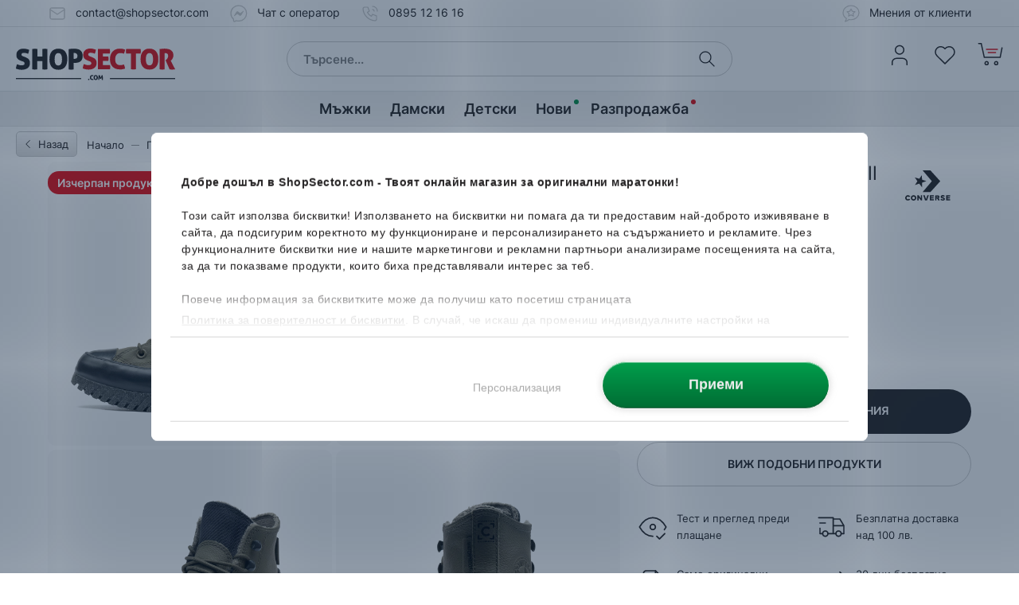

--- FILE ---
content_type: text/html; charset=UTF-8
request_url: https://www.shopsector.com/product/converse-chuck-taylor-all-star-lugged-20-cc-hi-1
body_size: 45435
content:
<!DOCTYPE html>
<html lang="bg" translate="no">
<head>

<title>Converse Chuck Taylor All Star Lugged 2.0 CC Hi A01330C Дамски зимни кецове - ShopSector.com</title>
<meta name="robots" content="INDEX,FOLLOW,NOTRANSLATE">
<meta property="og:url" content="https://www.shopsector.com/product/converse-chuck-taylor-all-star-lugged-20-cc-hi-1">
<meta charset="UTF-8"><script type="text/javascript">(window.NREUM||(NREUM={})).init={privacy:{cookies_enabled:true},ajax:{deny_list:[]},session_trace:{sampling_rate:0.0,mode:"FIXED_RATE",enabled:true,error_sampling_rate:0.0},feature_flags:["soft_nav"],distributed_tracing:{enabled:true}};(window.NREUM||(NREUM={})).loader_config={agentID:"538679789",accountID:"4035932",trustKey:"4035932",xpid:"UAYEVF9QChADXVZXBwUEXlY=",licenseKey:"NRJS-bc2807750a7a7037df5",applicationID:"397504382",browserID:"538679789"};;/*! For license information please see nr-loader-spa-1.308.0.min.js.LICENSE.txt */
(()=>{var e,t,r={384:(e,t,r)=>{"use strict";r.d(t,{NT:()=>a,US:()=>u,Zm:()=>o,bQ:()=>d,dV:()=>c,pV:()=>l});var n=r(6154),i=r(1863),s=r(1910);const a={beacon:"bam.nr-data.net",errorBeacon:"bam.nr-data.net"};function o(){return n.gm.NREUM||(n.gm.NREUM={}),void 0===n.gm.newrelic&&(n.gm.newrelic=n.gm.NREUM),n.gm.NREUM}function c(){let e=o();return e.o||(e.o={ST:n.gm.setTimeout,SI:n.gm.setImmediate||n.gm.setInterval,CT:n.gm.clearTimeout,XHR:n.gm.XMLHttpRequest,REQ:n.gm.Request,EV:n.gm.Event,PR:n.gm.Promise,MO:n.gm.MutationObserver,FETCH:n.gm.fetch,WS:n.gm.WebSocket},(0,s.i)(...Object.values(e.o))),e}function d(e,t){let r=o();r.initializedAgents??={},t.initializedAt={ms:(0,i.t)(),date:new Date},r.initializedAgents[e]=t}function u(e,t){o()[e]=t}function l(){return function(){let e=o();const t=e.info||{};e.info={beacon:a.beacon,errorBeacon:a.errorBeacon,...t}}(),function(){let e=o();const t=e.init||{};e.init={...t}}(),c(),function(){let e=o();const t=e.loader_config||{};e.loader_config={...t}}(),o()}},782:(e,t,r)=>{"use strict";r.d(t,{T:()=>n});const n=r(860).K7.pageViewTiming},860:(e,t,r)=>{"use strict";r.d(t,{$J:()=>u,K7:()=>c,P3:()=>d,XX:()=>i,Yy:()=>o,df:()=>s,qY:()=>n,v4:()=>a});const n="events",i="jserrors",s="browser/blobs",a="rum",o="browser/logs",c={ajax:"ajax",genericEvents:"generic_events",jserrors:i,logging:"logging",metrics:"metrics",pageAction:"page_action",pageViewEvent:"page_view_event",pageViewTiming:"page_view_timing",sessionReplay:"session_replay",sessionTrace:"session_trace",softNav:"soft_navigations",spa:"spa"},d={[c.pageViewEvent]:1,[c.pageViewTiming]:2,[c.metrics]:3,[c.jserrors]:4,[c.spa]:5,[c.ajax]:6,[c.sessionTrace]:7,[c.softNav]:8,[c.sessionReplay]:9,[c.logging]:10,[c.genericEvents]:11},u={[c.pageViewEvent]:a,[c.pageViewTiming]:n,[c.ajax]:n,[c.spa]:n,[c.softNav]:n,[c.metrics]:i,[c.jserrors]:i,[c.sessionTrace]:s,[c.sessionReplay]:s,[c.logging]:o,[c.genericEvents]:"ins"}},944:(e,t,r)=>{"use strict";r.d(t,{R:()=>i});var n=r(3241);function i(e,t){"function"==typeof console.debug&&(console.debug("New Relic Warning: https://github.com/newrelic/newrelic-browser-agent/blob/main/docs/warning-codes.md#".concat(e),t),(0,n.W)({agentIdentifier:null,drained:null,type:"data",name:"warn",feature:"warn",data:{code:e,secondary:t}}))}},993:(e,t,r)=>{"use strict";r.d(t,{A$:()=>s,ET:()=>a,TZ:()=>o,p_:()=>i});var n=r(860);const i={ERROR:"ERROR",WARN:"WARN",INFO:"INFO",DEBUG:"DEBUG",TRACE:"TRACE"},s={OFF:0,ERROR:1,WARN:2,INFO:3,DEBUG:4,TRACE:5},a="log",o=n.K7.logging},1541:(e,t,r)=>{"use strict";r.d(t,{U:()=>i,f:()=>n});const n={MFE:"MFE",BA:"BA"};function i(e,t){if(2!==t?.harvestEndpointVersion)return{};const r=t.agentRef.runtime.appMetadata.agents[0].entityGuid;return e?{"source.id":e.id,"source.name":e.name,"source.type":e.type,"parent.id":e.parent?.id||r,"parent.type":e.parent?.type||n.BA}:{"entity.guid":r,appId:t.agentRef.info.applicationID}}},1687:(e,t,r)=>{"use strict";r.d(t,{Ak:()=>d,Ze:()=>h,x3:()=>u});var n=r(3241),i=r(7836),s=r(3606),a=r(860),o=r(2646);const c={};function d(e,t){const r={staged:!1,priority:a.P3[t]||0};l(e),c[e].get(t)||c[e].set(t,r)}function u(e,t){e&&c[e]&&(c[e].get(t)&&c[e].delete(t),p(e,t,!1),c[e].size&&f(e))}function l(e){if(!e)throw new Error("agentIdentifier required");c[e]||(c[e]=new Map)}function h(e="",t="feature",r=!1){if(l(e),!e||!c[e].get(t)||r)return p(e,t);c[e].get(t).staged=!0,f(e)}function f(e){const t=Array.from(c[e]);t.every(([e,t])=>t.staged)&&(t.sort((e,t)=>e[1].priority-t[1].priority),t.forEach(([t])=>{c[e].delete(t),p(e,t)}))}function p(e,t,r=!0){const a=e?i.ee.get(e):i.ee,c=s.i.handlers;if(!a.aborted&&a.backlog&&c){if((0,n.W)({agentIdentifier:e,type:"lifecycle",name:"drain",feature:t}),r){const e=a.backlog[t],r=c[t];if(r){for(let t=0;e&&t<e.length;++t)g(e[t],r);Object.entries(r).forEach(([e,t])=>{Object.values(t||{}).forEach(t=>{t[0]?.on&&t[0]?.context()instanceof o.y&&t[0].on(e,t[1])})})}}a.isolatedBacklog||delete c[t],a.backlog[t]=null,a.emit("drain-"+t,[])}}function g(e,t){var r=e[1];Object.values(t[r]||{}).forEach(t=>{var r=e[0];if(t[0]===r){var n=t[1],i=e[3],s=e[2];n.apply(i,s)}})}},1738:(e,t,r)=>{"use strict";r.d(t,{U:()=>f,Y:()=>h});var n=r(3241),i=r(9908),s=r(1863),a=r(944),o=r(5701),c=r(3969),d=r(8362),u=r(860),l=r(4261);function h(e,t,r,s){const h=s||r;!h||h[e]&&h[e]!==d.d.prototype[e]||(h[e]=function(){(0,i.p)(c.xV,["API/"+e+"/called"],void 0,u.K7.metrics,r.ee),(0,n.W)({agentIdentifier:r.agentIdentifier,drained:!!o.B?.[r.agentIdentifier],type:"data",name:"api",feature:l.Pl+e,data:{}});try{return t.apply(this,arguments)}catch(e){(0,a.R)(23,e)}})}function f(e,t,r,n,a){const o=e.info;null===r?delete o.jsAttributes[t]:o.jsAttributes[t]=r,(a||null===r)&&(0,i.p)(l.Pl+n,[(0,s.t)(),t,r],void 0,"session",e.ee)}},1741:(e,t,r)=>{"use strict";r.d(t,{W:()=>s});var n=r(944),i=r(4261);class s{#e(e,...t){if(this[e]!==s.prototype[e])return this[e](...t);(0,n.R)(35,e)}addPageAction(e,t){return this.#e(i.hG,e,t)}register(e){return this.#e(i.eY,e)}recordCustomEvent(e,t){return this.#e(i.fF,e,t)}setPageViewName(e,t){return this.#e(i.Fw,e,t)}setCustomAttribute(e,t,r){return this.#e(i.cD,e,t,r)}noticeError(e,t){return this.#e(i.o5,e,t)}setUserId(e,t=!1){return this.#e(i.Dl,e,t)}setApplicationVersion(e){return this.#e(i.nb,e)}setErrorHandler(e){return this.#e(i.bt,e)}addRelease(e,t){return this.#e(i.k6,e,t)}log(e,t){return this.#e(i.$9,e,t)}start(){return this.#e(i.d3)}finished(e){return this.#e(i.BL,e)}recordReplay(){return this.#e(i.CH)}pauseReplay(){return this.#e(i.Tb)}addToTrace(e){return this.#e(i.U2,e)}setCurrentRouteName(e){return this.#e(i.PA,e)}interaction(e){return this.#e(i.dT,e)}wrapLogger(e,t,r){return this.#e(i.Wb,e,t,r)}measure(e,t){return this.#e(i.V1,e,t)}consent(e){return this.#e(i.Pv,e)}}},1863:(e,t,r)=>{"use strict";function n(){return Math.floor(performance.now())}r.d(t,{t:()=>n})},1910:(e,t,r)=>{"use strict";r.d(t,{i:()=>s});var n=r(944);const i=new Map;function s(...e){return e.every(e=>{if(i.has(e))return i.get(e);const t="function"==typeof e?e.toString():"",r=t.includes("[native code]"),s=t.includes("nrWrapper");return r||s||(0,n.R)(64,e?.name||t),i.set(e,r),r})}},2555:(e,t,r)=>{"use strict";r.d(t,{D:()=>o,f:()=>a});var n=r(384),i=r(8122);const s={beacon:n.NT.beacon,errorBeacon:n.NT.errorBeacon,licenseKey:void 0,applicationID:void 0,sa:void 0,queueTime:void 0,applicationTime:void 0,ttGuid:void 0,user:void 0,account:void 0,product:void 0,extra:void 0,jsAttributes:{},userAttributes:void 0,atts:void 0,transactionName:void 0,tNamePlain:void 0};function a(e){try{return!!e.licenseKey&&!!e.errorBeacon&&!!e.applicationID}catch(e){return!1}}const o=e=>(0,i.a)(e,s)},2614:(e,t,r)=>{"use strict";r.d(t,{BB:()=>a,H3:()=>n,g:()=>d,iL:()=>c,tS:()=>o,uh:()=>i,wk:()=>s});const n="NRBA",i="SESSION",s=144e5,a=18e5,o={STARTED:"session-started",PAUSE:"session-pause",RESET:"session-reset",RESUME:"session-resume",UPDATE:"session-update"},c={SAME_TAB:"same-tab",CROSS_TAB:"cross-tab"},d={OFF:0,FULL:1,ERROR:2}},2646:(e,t,r)=>{"use strict";r.d(t,{y:()=>n});class n{constructor(e){this.contextId=e}}},2843:(e,t,r)=>{"use strict";r.d(t,{G:()=>s,u:()=>i});var n=r(3878);function i(e,t=!1,r,i){(0,n.DD)("visibilitychange",function(){if(t)return void("hidden"===document.visibilityState&&e());e(document.visibilityState)},r,i)}function s(e,t,r){(0,n.sp)("pagehide",e,t,r)}},3241:(e,t,r)=>{"use strict";r.d(t,{W:()=>s});var n=r(6154);const i="newrelic";function s(e={}){try{n.gm.dispatchEvent(new CustomEvent(i,{detail:e}))}catch(e){}}},3304:(e,t,r)=>{"use strict";r.d(t,{A:()=>s});var n=r(7836);const i=()=>{const e=new WeakSet;return(t,r)=>{if("object"==typeof r&&null!==r){if(e.has(r))return;e.add(r)}return r}};function s(e){try{return JSON.stringify(e,i())??""}catch(e){try{n.ee.emit("internal-error",[e])}catch(e){}return""}}},3333:(e,t,r)=>{"use strict";r.d(t,{$v:()=>u,TZ:()=>n,Xh:()=>c,Zp:()=>i,kd:()=>d,mq:()=>o,nf:()=>a,qN:()=>s});const n=r(860).K7.genericEvents,i=["auxclick","click","copy","keydown","paste","scrollend"],s=["focus","blur"],a=4,o=1e3,c=2e3,d=["PageAction","UserAction","BrowserPerformance"],u={RESOURCES:"experimental.resources",REGISTER:"register"}},3434:(e,t,r)=>{"use strict";r.d(t,{Jt:()=>s,YM:()=>d});var n=r(7836),i=r(5607);const s="nr@original:".concat(i.W),a=50;var o=Object.prototype.hasOwnProperty,c=!1;function d(e,t){return e||(e=n.ee),r.inPlace=function(e,t,n,i,s){n||(n="");const a="-"===n.charAt(0);for(let o=0;o<t.length;o++){const c=t[o],d=e[c];l(d)||(e[c]=r(d,a?c+n:n,i,c,s))}},r.flag=s,r;function r(t,r,n,c,d){return l(t)?t:(r||(r=""),nrWrapper[s]=t,function(e,t,r){if(Object.defineProperty&&Object.keys)try{return Object.keys(e).forEach(function(r){Object.defineProperty(t,r,{get:function(){return e[r]},set:function(t){return e[r]=t,t}})}),t}catch(e){u([e],r)}for(var n in e)o.call(e,n)&&(t[n]=e[n])}(t,nrWrapper,e),nrWrapper);function nrWrapper(){var s,o,l,h;let f;try{o=this,s=[...arguments],l="function"==typeof n?n(s,o):n||{}}catch(t){u([t,"",[s,o,c],l],e)}i(r+"start",[s,o,c],l,d);const p=performance.now();let g;try{return h=t.apply(o,s),g=performance.now(),h}catch(e){throw g=performance.now(),i(r+"err",[s,o,e],l,d),f=e,f}finally{const e=g-p,t={start:p,end:g,duration:e,isLongTask:e>=a,methodName:c,thrownError:f};t.isLongTask&&i("long-task",[t,o],l,d),i(r+"end",[s,o,h],l,d)}}}function i(r,n,i,s){if(!c||t){var a=c;c=!0;try{e.emit(r,n,i,t,s)}catch(t){u([t,r,n,i],e)}c=a}}}function u(e,t){t||(t=n.ee);try{t.emit("internal-error",e)}catch(e){}}function l(e){return!(e&&"function"==typeof e&&e.apply&&!e[s])}},3606:(e,t,r)=>{"use strict";r.d(t,{i:()=>s});var n=r(9908);s.on=a;var i=s.handlers={};function s(e,t,r,s){a(s||n.d,i,e,t,r)}function a(e,t,r,i,s){s||(s="feature"),e||(e=n.d);var a=t[s]=t[s]||{};(a[r]=a[r]||[]).push([e,i])}},3738:(e,t,r)=>{"use strict";r.d(t,{He:()=>i,Kp:()=>o,Lc:()=>d,Rz:()=>u,TZ:()=>n,bD:()=>s,d3:()=>a,jx:()=>l,sl:()=>h,uP:()=>c});const n=r(860).K7.sessionTrace,i="bstResource",s="resource",a="-start",o="-end",c="fn"+a,d="fn"+o,u="pushState",l=1e3,h=3e4},3785:(e,t,r)=>{"use strict";r.d(t,{R:()=>c,b:()=>d});var n=r(9908),i=r(1863),s=r(860),a=r(3969),o=r(993);function c(e,t,r={},c=o.p_.INFO,d=!0,u,l=(0,i.t)()){(0,n.p)(a.xV,["API/logging/".concat(c.toLowerCase(),"/called")],void 0,s.K7.metrics,e),(0,n.p)(o.ET,[l,t,r,c,d,u],void 0,s.K7.logging,e)}function d(e){return"string"==typeof e&&Object.values(o.p_).some(t=>t===e.toUpperCase().trim())}},3878:(e,t,r)=>{"use strict";function n(e,t){return{capture:e,passive:!1,signal:t}}function i(e,t,r=!1,i){window.addEventListener(e,t,n(r,i))}function s(e,t,r=!1,i){document.addEventListener(e,t,n(r,i))}r.d(t,{DD:()=>s,jT:()=>n,sp:()=>i})},3962:(e,t,r)=>{"use strict";r.d(t,{AM:()=>a,O2:()=>l,OV:()=>s,Qu:()=>h,TZ:()=>c,ih:()=>f,pP:()=>o,t1:()=>u,tC:()=>i,wD:()=>d});var n=r(860);const i=["click","keydown","submit"],s="popstate",a="api",o="initialPageLoad",c=n.K7.softNav,d=5e3,u=500,l={INITIAL_PAGE_LOAD:"",ROUTE_CHANGE:1,UNSPECIFIED:2},h={INTERACTION:1,AJAX:2,CUSTOM_END:3,CUSTOM_TRACER:4},f={IP:"in progress",PF:"pending finish",FIN:"finished",CAN:"cancelled"}},3969:(e,t,r)=>{"use strict";r.d(t,{TZ:()=>n,XG:()=>o,rs:()=>i,xV:()=>a,z_:()=>s});const n=r(860).K7.metrics,i="sm",s="cm",a="storeSupportabilityMetrics",o="storeEventMetrics"},4234:(e,t,r)=>{"use strict";r.d(t,{W:()=>s});var n=r(7836),i=r(1687);class s{constructor(e,t){this.agentIdentifier=e,this.ee=n.ee.get(e),this.featureName=t,this.blocked=!1}deregisterDrain(){(0,i.x3)(this.agentIdentifier,this.featureName)}}},4261:(e,t,r)=>{"use strict";r.d(t,{$9:()=>u,BL:()=>c,CH:()=>p,Dl:()=>R,Fw:()=>w,PA:()=>v,Pl:()=>n,Pv:()=>A,Tb:()=>h,U2:()=>a,V1:()=>E,Wb:()=>T,bt:()=>y,cD:()=>b,d3:()=>x,dT:()=>d,eY:()=>g,fF:()=>f,hG:()=>s,hw:()=>i,k6:()=>o,nb:()=>m,o5:()=>l});const n="api-",i=n+"ixn-",s="addPageAction",a="addToTrace",o="addRelease",c="finished",d="interaction",u="log",l="noticeError",h="pauseReplay",f="recordCustomEvent",p="recordReplay",g="register",m="setApplicationVersion",v="setCurrentRouteName",b="setCustomAttribute",y="setErrorHandler",w="setPageViewName",R="setUserId",x="start",T="wrapLogger",E="measure",A="consent"},5205:(e,t,r)=>{"use strict";r.d(t,{j:()=>S});var n=r(384),i=r(1741);var s=r(2555),a=r(3333);const o=e=>{if(!e||"string"!=typeof e)return!1;try{document.createDocumentFragment().querySelector(e)}catch{return!1}return!0};var c=r(2614),d=r(944),u=r(8122);const l="[data-nr-mask]",h=e=>(0,u.a)(e,(()=>{const e={feature_flags:[],experimental:{allow_registered_children:!1,resources:!1},mask_selector:"*",block_selector:"[data-nr-block]",mask_input_options:{color:!1,date:!1,"datetime-local":!1,email:!1,month:!1,number:!1,range:!1,search:!1,tel:!1,text:!1,time:!1,url:!1,week:!1,textarea:!1,select:!1,password:!0}};return{ajax:{deny_list:void 0,block_internal:!0,enabled:!0,autoStart:!0},api:{get allow_registered_children(){return e.feature_flags.includes(a.$v.REGISTER)||e.experimental.allow_registered_children},set allow_registered_children(t){e.experimental.allow_registered_children=t},duplicate_registered_data:!1},browser_consent_mode:{enabled:!1},distributed_tracing:{enabled:void 0,exclude_newrelic_header:void 0,cors_use_newrelic_header:void 0,cors_use_tracecontext_headers:void 0,allowed_origins:void 0},get feature_flags(){return e.feature_flags},set feature_flags(t){e.feature_flags=t},generic_events:{enabled:!0,autoStart:!0},harvest:{interval:30},jserrors:{enabled:!0,autoStart:!0},logging:{enabled:!0,autoStart:!0},metrics:{enabled:!0,autoStart:!0},obfuscate:void 0,page_action:{enabled:!0},page_view_event:{enabled:!0,autoStart:!0},page_view_timing:{enabled:!0,autoStart:!0},performance:{capture_marks:!1,capture_measures:!1,capture_detail:!0,resources:{get enabled(){return e.feature_flags.includes(a.$v.RESOURCES)||e.experimental.resources},set enabled(t){e.experimental.resources=t},asset_types:[],first_party_domains:[],ignore_newrelic:!0}},privacy:{cookies_enabled:!0},proxy:{assets:void 0,beacon:void 0},session:{expiresMs:c.wk,inactiveMs:c.BB},session_replay:{autoStart:!0,enabled:!1,preload:!1,sampling_rate:10,error_sampling_rate:100,collect_fonts:!1,inline_images:!1,fix_stylesheets:!0,mask_all_inputs:!0,get mask_text_selector(){return e.mask_selector},set mask_text_selector(t){o(t)?e.mask_selector="".concat(t,",").concat(l):""===t||null===t?e.mask_selector=l:(0,d.R)(5,t)},get block_class(){return"nr-block"},get ignore_class(){return"nr-ignore"},get mask_text_class(){return"nr-mask"},get block_selector(){return e.block_selector},set block_selector(t){o(t)?e.block_selector+=",".concat(t):""!==t&&(0,d.R)(6,t)},get mask_input_options(){return e.mask_input_options},set mask_input_options(t){t&&"object"==typeof t?e.mask_input_options={...t,password:!0}:(0,d.R)(7,t)}},session_trace:{enabled:!0,autoStart:!0},soft_navigations:{enabled:!0,autoStart:!0},spa:{enabled:!0,autoStart:!0},ssl:void 0,user_actions:{enabled:!0,elementAttributes:["id","className","tagName","type"]}}})());var f=r(6154),p=r(9324);let g=0;const m={buildEnv:p.F3,distMethod:p.Xs,version:p.xv,originTime:f.WN},v={consented:!1},b={appMetadata:{},get consented(){return this.session?.state?.consent||v.consented},set consented(e){v.consented=e},customTransaction:void 0,denyList:void 0,disabled:!1,harvester:void 0,isolatedBacklog:!1,isRecording:!1,loaderType:void 0,maxBytes:3e4,obfuscator:void 0,onerror:void 0,ptid:void 0,releaseIds:{},session:void 0,timeKeeper:void 0,registeredEntities:[],jsAttributesMetadata:{bytes:0},get harvestCount(){return++g}},y=e=>{const t=(0,u.a)(e,b),r=Object.keys(m).reduce((e,t)=>(e[t]={value:m[t],writable:!1,configurable:!0,enumerable:!0},e),{});return Object.defineProperties(t,r)};var w=r(5701);const R=e=>{const t=e.startsWith("http");e+="/",r.p=t?e:"https://"+e};var x=r(7836),T=r(3241);const E={accountID:void 0,trustKey:void 0,agentID:void 0,licenseKey:void 0,applicationID:void 0,xpid:void 0},A=e=>(0,u.a)(e,E),_=new Set;function S(e,t={},r,a){let{init:o,info:c,loader_config:d,runtime:u={},exposed:l=!0}=t;if(!c){const e=(0,n.pV)();o=e.init,c=e.info,d=e.loader_config}e.init=h(o||{}),e.loader_config=A(d||{}),c.jsAttributes??={},f.bv&&(c.jsAttributes.isWorker=!0),e.info=(0,s.D)(c);const p=e.init,g=[c.beacon,c.errorBeacon];_.has(e.agentIdentifier)||(p.proxy.assets&&(R(p.proxy.assets),g.push(p.proxy.assets)),p.proxy.beacon&&g.push(p.proxy.beacon),e.beacons=[...g],function(e){const t=(0,n.pV)();Object.getOwnPropertyNames(i.W.prototype).forEach(r=>{const n=i.W.prototype[r];if("function"!=typeof n||"constructor"===n)return;let s=t[r];e[r]&&!1!==e.exposed&&"micro-agent"!==e.runtime?.loaderType&&(t[r]=(...t)=>{const n=e[r](...t);return s?s(...t):n})})}(e),(0,n.US)("activatedFeatures",w.B)),u.denyList=[...p.ajax.deny_list||[],...p.ajax.block_internal?g:[]],u.ptid=e.agentIdentifier,u.loaderType=r,e.runtime=y(u),_.has(e.agentIdentifier)||(e.ee=x.ee.get(e.agentIdentifier),e.exposed=l,(0,T.W)({agentIdentifier:e.agentIdentifier,drained:!!w.B?.[e.agentIdentifier],type:"lifecycle",name:"initialize",feature:void 0,data:e.config})),_.add(e.agentIdentifier)}},5270:(e,t,r)=>{"use strict";r.d(t,{Aw:()=>a,SR:()=>s,rF:()=>o});var n=r(384),i=r(7767);function s(e){return!!(0,n.dV)().o.MO&&(0,i.V)(e)&&!0===e?.session_trace.enabled}function a(e){return!0===e?.session_replay.preload&&s(e)}function o(e,t){try{if("string"==typeof t?.type){if("password"===t.type.toLowerCase())return"*".repeat(e?.length||0);if(void 0!==t?.dataset?.nrUnmask||t?.classList?.contains("nr-unmask"))return e}}catch(e){}return"string"==typeof e?e.replace(/[\S]/g,"*"):"*".repeat(e?.length||0)}},5289:(e,t,r)=>{"use strict";r.d(t,{GG:()=>a,Qr:()=>c,sB:()=>o});var n=r(3878),i=r(6389);function s(){return"undefined"==typeof document||"complete"===document.readyState}function a(e,t){if(s())return e();const r=(0,i.J)(e),a=setInterval(()=>{s()&&(clearInterval(a),r())},500);(0,n.sp)("load",r,t)}function o(e){if(s())return e();(0,n.DD)("DOMContentLoaded",e)}function c(e){if(s())return e();(0,n.sp)("popstate",e)}},5607:(e,t,r)=>{"use strict";r.d(t,{W:()=>n});const n=(0,r(9566).bz)()},5701:(e,t,r)=>{"use strict";r.d(t,{B:()=>s,t:()=>a});var n=r(3241);const i=new Set,s={};function a(e,t){const r=t.agentIdentifier;s[r]??={},e&&"object"==typeof e&&(i.has(r)||(t.ee.emit("rumresp",[e]),s[r]=e,i.add(r),(0,n.W)({agentIdentifier:r,loaded:!0,drained:!0,type:"lifecycle",name:"load",feature:void 0,data:e})))}},6154:(e,t,r)=>{"use strict";r.d(t,{OF:()=>d,RI:()=>i,WN:()=>h,bv:()=>s,eN:()=>f,gm:()=>a,lR:()=>l,m:()=>c,mw:()=>o,sb:()=>u});var n=r(1863);const i="undefined"!=typeof window&&!!window.document,s="undefined"!=typeof WorkerGlobalScope&&("undefined"!=typeof self&&self instanceof WorkerGlobalScope&&self.navigator instanceof WorkerNavigator||"undefined"!=typeof globalThis&&globalThis instanceof WorkerGlobalScope&&globalThis.navigator instanceof WorkerNavigator),a=i?window:"undefined"!=typeof WorkerGlobalScope&&("undefined"!=typeof self&&self instanceof WorkerGlobalScope&&self||"undefined"!=typeof globalThis&&globalThis instanceof WorkerGlobalScope&&globalThis),o=Boolean("hidden"===a?.document?.visibilityState),c=""+a?.location,d=/iPad|iPhone|iPod/.test(a.navigator?.userAgent),u=d&&"undefined"==typeof SharedWorker,l=(()=>{const e=a.navigator?.userAgent?.match(/Firefox[/\s](\d+\.\d+)/);return Array.isArray(e)&&e.length>=2?+e[1]:0})(),h=Date.now()-(0,n.t)(),f=()=>"undefined"!=typeof PerformanceNavigationTiming&&a?.performance?.getEntriesByType("navigation")?.[0]?.responseStart},6344:(e,t,r)=>{"use strict";r.d(t,{BB:()=>u,Qb:()=>l,TZ:()=>i,Ug:()=>a,Vh:()=>s,_s:()=>o,bc:()=>d,yP:()=>c});var n=r(2614);const i=r(860).K7.sessionReplay,s="errorDuringReplay",a=.12,o={DomContentLoaded:0,Load:1,FullSnapshot:2,IncrementalSnapshot:3,Meta:4,Custom:5},c={[n.g.ERROR]:15e3,[n.g.FULL]:3e5,[n.g.OFF]:0},d={RESET:{message:"Session was reset",sm:"Reset"},IMPORT:{message:"Recorder failed to import",sm:"Import"},TOO_MANY:{message:"429: Too Many Requests",sm:"Too-Many"},TOO_BIG:{message:"Payload was too large",sm:"Too-Big"},CROSS_TAB:{message:"Session Entity was set to OFF on another tab",sm:"Cross-Tab"},ENTITLEMENTS:{message:"Session Replay is not allowed and will not be started",sm:"Entitlement"}},u=5e3,l={API:"api",RESUME:"resume",SWITCH_TO_FULL:"switchToFull",INITIALIZE:"initialize",PRELOAD:"preload"}},6389:(e,t,r)=>{"use strict";function n(e,t=500,r={}){const n=r?.leading||!1;let i;return(...r)=>{n&&void 0===i&&(e.apply(this,r),i=setTimeout(()=>{i=clearTimeout(i)},t)),n||(clearTimeout(i),i=setTimeout(()=>{e.apply(this,r)},t))}}function i(e){let t=!1;return(...r)=>{t||(t=!0,e.apply(this,r))}}r.d(t,{J:()=>i,s:()=>n})},6630:(e,t,r)=>{"use strict";r.d(t,{T:()=>n});const n=r(860).K7.pageViewEvent},6774:(e,t,r)=>{"use strict";r.d(t,{T:()=>n});const n=r(860).K7.jserrors},7295:(e,t,r)=>{"use strict";r.d(t,{Xv:()=>a,gX:()=>i,iW:()=>s});var n=[];function i(e){if(!e||s(e))return!1;if(0===n.length)return!0;if("*"===n[0].hostname)return!1;for(var t=0;t<n.length;t++){var r=n[t];if(r.hostname.test(e.hostname)&&r.pathname.test(e.pathname))return!1}return!0}function s(e){return void 0===e.hostname}function a(e){if(n=[],e&&e.length)for(var t=0;t<e.length;t++){let r=e[t];if(!r)continue;if("*"===r)return void(n=[{hostname:"*"}]);0===r.indexOf("http://")?r=r.substring(7):0===r.indexOf("https://")&&(r=r.substring(8));const i=r.indexOf("/");let s,a;i>0?(s=r.substring(0,i),a=r.substring(i)):(s=r,a="*");let[c]=s.split(":");n.push({hostname:o(c),pathname:o(a,!0)})}}function o(e,t=!1){const r=e.replace(/[.+?^${}()|[\]\\]/g,e=>"\\"+e).replace(/\*/g,".*?");return new RegExp((t?"^":"")+r+"$")}},7485:(e,t,r)=>{"use strict";r.d(t,{D:()=>i});var n=r(6154);function i(e){if(0===(e||"").indexOf("data:"))return{protocol:"data"};try{const t=new URL(e,location.href),r={port:t.port,hostname:t.hostname,pathname:t.pathname,search:t.search,protocol:t.protocol.slice(0,t.protocol.indexOf(":")),sameOrigin:t.protocol===n.gm?.location?.protocol&&t.host===n.gm?.location?.host};return r.port&&""!==r.port||("http:"===t.protocol&&(r.port="80"),"https:"===t.protocol&&(r.port="443")),r.pathname&&""!==r.pathname?r.pathname.startsWith("/")||(r.pathname="/".concat(r.pathname)):r.pathname="/",r}catch(e){return{}}}},7699:(e,t,r)=>{"use strict";r.d(t,{It:()=>s,KC:()=>o,No:()=>i,qh:()=>a});var n=r(860);const i=16e3,s=1e6,a="SESSION_ERROR",o={[n.K7.logging]:!0,[n.K7.genericEvents]:!1,[n.K7.jserrors]:!1,[n.K7.ajax]:!1}},7767:(e,t,r)=>{"use strict";r.d(t,{V:()=>i});var n=r(6154);const i=e=>n.RI&&!0===e?.privacy.cookies_enabled},7836:(e,t,r)=>{"use strict";r.d(t,{P:()=>o,ee:()=>c});var n=r(384),i=r(8990),s=r(2646),a=r(5607);const o="nr@context:".concat(a.W),c=function e(t,r){var n={},a={},u={},l=!1;try{l=16===r.length&&d.initializedAgents?.[r]?.runtime.isolatedBacklog}catch(e){}var h={on:p,addEventListener:p,removeEventListener:function(e,t){var r=n[e];if(!r)return;for(var i=0;i<r.length;i++)r[i]===t&&r.splice(i,1)},emit:function(e,r,n,i,s){!1!==s&&(s=!0);if(c.aborted&&!i)return;t&&s&&t.emit(e,r,n);var o=f(n);g(e).forEach(e=>{e.apply(o,r)});var d=v()[a[e]];d&&d.push([h,e,r,o]);return o},get:m,listeners:g,context:f,buffer:function(e,t){const r=v();if(t=t||"feature",h.aborted)return;Object.entries(e||{}).forEach(([e,n])=>{a[n]=t,t in r||(r[t]=[])})},abort:function(){h._aborted=!0,Object.keys(h.backlog).forEach(e=>{delete h.backlog[e]})},isBuffering:function(e){return!!v()[a[e]]},debugId:r,backlog:l?{}:t&&"object"==typeof t.backlog?t.backlog:{},isolatedBacklog:l};return Object.defineProperty(h,"aborted",{get:()=>{let e=h._aborted||!1;return e||(t&&(e=t.aborted),e)}}),h;function f(e){return e&&e instanceof s.y?e:e?(0,i.I)(e,o,()=>new s.y(o)):new s.y(o)}function p(e,t){n[e]=g(e).concat(t)}function g(e){return n[e]||[]}function m(t){return u[t]=u[t]||e(h,t)}function v(){return h.backlog}}(void 0,"globalEE"),d=(0,n.Zm)();d.ee||(d.ee=c)},8122:(e,t,r)=>{"use strict";r.d(t,{a:()=>i});var n=r(944);function i(e,t){try{if(!e||"object"!=typeof e)return(0,n.R)(3);if(!t||"object"!=typeof t)return(0,n.R)(4);const r=Object.create(Object.getPrototypeOf(t),Object.getOwnPropertyDescriptors(t)),s=0===Object.keys(r).length?e:r;for(let a in s)if(void 0!==e[a])try{if(null===e[a]){r[a]=null;continue}Array.isArray(e[a])&&Array.isArray(t[a])?r[a]=Array.from(new Set([...e[a],...t[a]])):"object"==typeof e[a]&&"object"==typeof t[a]?r[a]=i(e[a],t[a]):r[a]=e[a]}catch(e){r[a]||(0,n.R)(1,e)}return r}catch(e){(0,n.R)(2,e)}}},8139:(e,t,r)=>{"use strict";r.d(t,{u:()=>h});var n=r(7836),i=r(3434),s=r(8990),a=r(6154);const o={},c=a.gm.XMLHttpRequest,d="addEventListener",u="removeEventListener",l="nr@wrapped:".concat(n.P);function h(e){var t=function(e){return(e||n.ee).get("events")}(e);if(o[t.debugId]++)return t;o[t.debugId]=1;var r=(0,i.YM)(t,!0);function h(e){r.inPlace(e,[d,u],"-",p)}function p(e,t){return e[1]}return"getPrototypeOf"in Object&&(a.RI&&f(document,h),c&&f(c.prototype,h),f(a.gm,h)),t.on(d+"-start",function(e,t){var n=e[1];if(null!==n&&("function"==typeof n||"object"==typeof n)&&"newrelic"!==e[0]){var i=(0,s.I)(n,l,function(){var e={object:function(){if("function"!=typeof n.handleEvent)return;return n.handleEvent.apply(n,arguments)},function:n}[typeof n];return e?r(e,"fn-",null,e.name||"anonymous"):n});this.wrapped=e[1]=i}}),t.on(u+"-start",function(e){e[1]=this.wrapped||e[1]}),t}function f(e,t,...r){let n=e;for(;"object"==typeof n&&!Object.prototype.hasOwnProperty.call(n,d);)n=Object.getPrototypeOf(n);n&&t(n,...r)}},8362:(e,t,r)=>{"use strict";r.d(t,{d:()=>s});var n=r(9566),i=r(1741);class s extends i.W{agentIdentifier=(0,n.LA)(16)}},8374:(e,t,r)=>{r.nc=(()=>{try{return document?.currentScript?.nonce}catch(e){}return""})()},8990:(e,t,r)=>{"use strict";r.d(t,{I:()=>i});var n=Object.prototype.hasOwnProperty;function i(e,t,r){if(n.call(e,t))return e[t];var i=r();if(Object.defineProperty&&Object.keys)try{return Object.defineProperty(e,t,{value:i,writable:!0,enumerable:!1}),i}catch(e){}return e[t]=i,i}},9119:(e,t,r)=>{"use strict";r.d(t,{L:()=>s});var n=/([^?#]*)[^#]*(#[^?]*|$).*/,i=/([^?#]*)().*/;function s(e,t){return e?e.replace(t?n:i,"$1$2"):e}},9300:(e,t,r)=>{"use strict";r.d(t,{T:()=>n});const n=r(860).K7.ajax},9324:(e,t,r)=>{"use strict";r.d(t,{AJ:()=>a,F3:()=>i,Xs:()=>s,Yq:()=>o,xv:()=>n});const n="1.308.0",i="PROD",s="CDN",a="@newrelic/rrweb",o="1.0.1"},9566:(e,t,r)=>{"use strict";r.d(t,{LA:()=>o,ZF:()=>c,bz:()=>a,el:()=>d});var n=r(6154);const i="xxxxxxxx-xxxx-4xxx-yxxx-xxxxxxxxxxxx";function s(e,t){return e?15&e[t]:16*Math.random()|0}function a(){const e=n.gm?.crypto||n.gm?.msCrypto;let t,r=0;return e&&e.getRandomValues&&(t=e.getRandomValues(new Uint8Array(30))),i.split("").map(e=>"x"===e?s(t,r++).toString(16):"y"===e?(3&s()|8).toString(16):e).join("")}function o(e){const t=n.gm?.crypto||n.gm?.msCrypto;let r,i=0;t&&t.getRandomValues&&(r=t.getRandomValues(new Uint8Array(e)));const a=[];for(var o=0;o<e;o++)a.push(s(r,i++).toString(16));return a.join("")}function c(){return o(16)}function d(){return o(32)}},9908:(e,t,r)=>{"use strict";r.d(t,{d:()=>n,p:()=>i});var n=r(7836).ee.get("handle");function i(e,t,r,i,s){s?(s.buffer([e],i),s.emit(e,t,r)):(n.buffer([e],i),n.emit(e,t,r))}}},n={};function i(e){var t=n[e];if(void 0!==t)return t.exports;var s=n[e]={exports:{}};return r[e](s,s.exports,i),s.exports}i.m=r,i.d=(e,t)=>{for(var r in t)i.o(t,r)&&!i.o(e,r)&&Object.defineProperty(e,r,{enumerable:!0,get:t[r]})},i.f={},i.e=e=>Promise.all(Object.keys(i.f).reduce((t,r)=>(i.f[r](e,t),t),[])),i.u=e=>({212:"nr-spa-compressor",249:"nr-spa-recorder",478:"nr-spa"}[e]+"-1.308.0.min.js"),i.o=(e,t)=>Object.prototype.hasOwnProperty.call(e,t),e={},t="NRBA-1.308.0.PROD:",i.l=(r,n,s,a)=>{if(e[r])e[r].push(n);else{var o,c;if(void 0!==s)for(var d=document.getElementsByTagName("script"),u=0;u<d.length;u++){var l=d[u];if(l.getAttribute("src")==r||l.getAttribute("data-webpack")==t+s){o=l;break}}if(!o){c=!0;var h={478:"sha512-RSfSVnmHk59T/uIPbdSE0LPeqcEdF4/+XhfJdBuccH5rYMOEZDhFdtnh6X6nJk7hGpzHd9Ujhsy7lZEz/ORYCQ==",249:"sha512-ehJXhmntm85NSqW4MkhfQqmeKFulra3klDyY0OPDUE+sQ3GokHlPh1pmAzuNy//3j4ac6lzIbmXLvGQBMYmrkg==",212:"sha512-B9h4CR46ndKRgMBcK+j67uSR2RCnJfGefU+A7FrgR/k42ovXy5x/MAVFiSvFxuVeEk/pNLgvYGMp1cBSK/G6Fg=="};(o=document.createElement("script")).charset="utf-8",i.nc&&o.setAttribute("nonce",i.nc),o.setAttribute("data-webpack",t+s),o.src=r,0!==o.src.indexOf(window.location.origin+"/")&&(o.crossOrigin="anonymous"),h[a]&&(o.integrity=h[a])}e[r]=[n];var f=(t,n)=>{o.onerror=o.onload=null,clearTimeout(p);var i=e[r];if(delete e[r],o.parentNode&&o.parentNode.removeChild(o),i&&i.forEach(e=>e(n)),t)return t(n)},p=setTimeout(f.bind(null,void 0,{type:"timeout",target:o}),12e4);o.onerror=f.bind(null,o.onerror),o.onload=f.bind(null,o.onload),c&&document.head.appendChild(o)}},i.r=e=>{"undefined"!=typeof Symbol&&Symbol.toStringTag&&Object.defineProperty(e,Symbol.toStringTag,{value:"Module"}),Object.defineProperty(e,"__esModule",{value:!0})},i.p="https://js-agent.newrelic.com/",(()=>{var e={38:0,788:0};i.f.j=(t,r)=>{var n=i.o(e,t)?e[t]:void 0;if(0!==n)if(n)r.push(n[2]);else{var s=new Promise((r,i)=>n=e[t]=[r,i]);r.push(n[2]=s);var a=i.p+i.u(t),o=new Error;i.l(a,r=>{if(i.o(e,t)&&(0!==(n=e[t])&&(e[t]=void 0),n)){var s=r&&("load"===r.type?"missing":r.type),a=r&&r.target&&r.target.src;o.message="Loading chunk "+t+" failed: ("+s+": "+a+")",o.name="ChunkLoadError",o.type=s,o.request=a,n[1](o)}},"chunk-"+t,t)}};var t=(t,r)=>{var n,s,[a,o,c]=r,d=0;if(a.some(t=>0!==e[t])){for(n in o)i.o(o,n)&&(i.m[n]=o[n]);if(c)c(i)}for(t&&t(r);d<a.length;d++)s=a[d],i.o(e,s)&&e[s]&&e[s][0](),e[s]=0},r=self["webpackChunk:NRBA-1.308.0.PROD"]=self["webpackChunk:NRBA-1.308.0.PROD"]||[];r.forEach(t.bind(null,0)),r.push=t.bind(null,r.push.bind(r))})(),(()=>{"use strict";i(8374);var e=i(8362),t=i(860);const r=Object.values(t.K7);var n=i(5205);var s=i(9908),a=i(1863),o=i(4261),c=i(1738);var d=i(1687),u=i(4234),l=i(5289),h=i(6154),f=i(944),p=i(5270),g=i(7767),m=i(6389),v=i(7699);class b extends u.W{constructor(e,t){super(e.agentIdentifier,t),this.agentRef=e,this.abortHandler=void 0,this.featAggregate=void 0,this.loadedSuccessfully=void 0,this.onAggregateImported=new Promise(e=>{this.loadedSuccessfully=e}),this.deferred=Promise.resolve(),!1===e.init[this.featureName].autoStart?this.deferred=new Promise((t,r)=>{this.ee.on("manual-start-all",(0,m.J)(()=>{(0,d.Ak)(e.agentIdentifier,this.featureName),t()}))}):(0,d.Ak)(e.agentIdentifier,t)}importAggregator(e,t,r={}){if(this.featAggregate)return;const n=async()=>{let n;await this.deferred;try{if((0,g.V)(e.init)){const{setupAgentSession:t}=await i.e(478).then(i.bind(i,8766));n=t(e)}}catch(e){(0,f.R)(20,e),this.ee.emit("internal-error",[e]),(0,s.p)(v.qh,[e],void 0,this.featureName,this.ee)}try{if(!this.#t(this.featureName,n,e.init))return(0,d.Ze)(this.agentIdentifier,this.featureName),void this.loadedSuccessfully(!1);const{Aggregate:i}=await t();this.featAggregate=new i(e,r),e.runtime.harvester.initializedAggregates.push(this.featAggregate),this.loadedSuccessfully(!0)}catch(e){(0,f.R)(34,e),this.abortHandler?.(),(0,d.Ze)(this.agentIdentifier,this.featureName,!0),this.loadedSuccessfully(!1),this.ee&&this.ee.abort()}};h.RI?(0,l.GG)(()=>n(),!0):n()}#t(e,r,n){if(this.blocked)return!1;switch(e){case t.K7.sessionReplay:return(0,p.SR)(n)&&!!r;case t.K7.sessionTrace:return!!r;default:return!0}}}var y=i(6630),w=i(2614),R=i(3241);class x extends b{static featureName=y.T;constructor(e){var t;super(e,y.T),this.setupInspectionEvents(e.agentIdentifier),t=e,(0,c.Y)(o.Fw,function(e,r){"string"==typeof e&&("/"!==e.charAt(0)&&(e="/"+e),t.runtime.customTransaction=(r||"http://custom.transaction")+e,(0,s.p)(o.Pl+o.Fw,[(0,a.t)()],void 0,void 0,t.ee))},t),this.importAggregator(e,()=>i.e(478).then(i.bind(i,2467)))}setupInspectionEvents(e){const t=(t,r)=>{t&&(0,R.W)({agentIdentifier:e,timeStamp:t.timeStamp,loaded:"complete"===t.target.readyState,type:"window",name:r,data:t.target.location+""})};(0,l.sB)(e=>{t(e,"DOMContentLoaded")}),(0,l.GG)(e=>{t(e,"load")}),(0,l.Qr)(e=>{t(e,"navigate")}),this.ee.on(w.tS.UPDATE,(t,r)=>{(0,R.W)({agentIdentifier:e,type:"lifecycle",name:"session",data:r})})}}var T=i(384);class E extends e.d{constructor(e){var t;(super(),h.gm)?(this.features={},(0,T.bQ)(this.agentIdentifier,this),this.desiredFeatures=new Set(e.features||[]),this.desiredFeatures.add(x),(0,n.j)(this,e,e.loaderType||"agent"),t=this,(0,c.Y)(o.cD,function(e,r,n=!1){if("string"==typeof e){if(["string","number","boolean"].includes(typeof r)||null===r)return(0,c.U)(t,e,r,o.cD,n);(0,f.R)(40,typeof r)}else(0,f.R)(39,typeof e)},t),function(e){(0,c.Y)(o.Dl,function(t,r=!1){if("string"!=typeof t&&null!==t)return void(0,f.R)(41,typeof t);const n=e.info.jsAttributes["enduser.id"];r&&null!=n&&n!==t?(0,s.p)(o.Pl+"setUserIdAndResetSession",[t],void 0,"session",e.ee):(0,c.U)(e,"enduser.id",t,o.Dl,!0)},e)}(this),function(e){(0,c.Y)(o.nb,function(t){if("string"==typeof t||null===t)return(0,c.U)(e,"application.version",t,o.nb,!1);(0,f.R)(42,typeof t)},e)}(this),function(e){(0,c.Y)(o.d3,function(){e.ee.emit("manual-start-all")},e)}(this),function(e){(0,c.Y)(o.Pv,function(t=!0){if("boolean"==typeof t){if((0,s.p)(o.Pl+o.Pv,[t],void 0,"session",e.ee),e.runtime.consented=t,t){const t=e.features.page_view_event;t.onAggregateImported.then(e=>{const r=t.featAggregate;e&&!r.sentRum&&r.sendRum()})}}else(0,f.R)(65,typeof t)},e)}(this),this.run()):(0,f.R)(21)}get config(){return{info:this.info,init:this.init,loader_config:this.loader_config,runtime:this.runtime}}get api(){return this}run(){try{const e=function(e){const t={};return r.forEach(r=>{t[r]=!!e[r]?.enabled}),t}(this.init),n=[...this.desiredFeatures];n.sort((e,r)=>t.P3[e.featureName]-t.P3[r.featureName]),n.forEach(r=>{if(!e[r.featureName]&&r.featureName!==t.K7.pageViewEvent)return;if(r.featureName===t.K7.spa)return void(0,f.R)(67);const n=function(e){switch(e){case t.K7.ajax:return[t.K7.jserrors];case t.K7.sessionTrace:return[t.K7.ajax,t.K7.pageViewEvent];case t.K7.sessionReplay:return[t.K7.sessionTrace];case t.K7.pageViewTiming:return[t.K7.pageViewEvent];default:return[]}}(r.featureName).filter(e=>!(e in this.features));n.length>0&&(0,f.R)(36,{targetFeature:r.featureName,missingDependencies:n}),this.features[r.featureName]=new r(this)})}catch(e){(0,f.R)(22,e);for(const e in this.features)this.features[e].abortHandler?.();const t=(0,T.Zm)();delete t.initializedAgents[this.agentIdentifier]?.features,delete this.sharedAggregator;return t.ee.get(this.agentIdentifier).abort(),!1}}}var A=i(2843),_=i(782);class S extends b{static featureName=_.T;constructor(e){super(e,_.T),h.RI&&((0,A.u)(()=>(0,s.p)("docHidden",[(0,a.t)()],void 0,_.T,this.ee),!0),(0,A.G)(()=>(0,s.p)("winPagehide",[(0,a.t)()],void 0,_.T,this.ee)),this.importAggregator(e,()=>i.e(478).then(i.bind(i,9917))))}}var O=i(3969);class I extends b{static featureName=O.TZ;constructor(e){super(e,O.TZ),h.RI&&document.addEventListener("securitypolicyviolation",e=>{(0,s.p)(O.xV,["Generic/CSPViolation/Detected"],void 0,this.featureName,this.ee)}),this.importAggregator(e,()=>i.e(478).then(i.bind(i,6555)))}}var N=i(6774),P=i(3878),k=i(3304);class D{constructor(e,t,r,n,i){this.name="UncaughtError",this.message="string"==typeof e?e:(0,k.A)(e),this.sourceURL=t,this.line=r,this.column=n,this.__newrelic=i}}function C(e){return M(e)?e:new D(void 0!==e?.message?e.message:e,e?.filename||e?.sourceURL,e?.lineno||e?.line,e?.colno||e?.col,e?.__newrelic,e?.cause)}function j(e){const t="Unhandled Promise Rejection: ";if(!e?.reason)return;if(M(e.reason)){try{e.reason.message.startsWith(t)||(e.reason.message=t+e.reason.message)}catch(e){}return C(e.reason)}const r=C(e.reason);return(r.message||"").startsWith(t)||(r.message=t+r.message),r}function L(e){if(e.error instanceof SyntaxError&&!/:\d+$/.test(e.error.stack?.trim())){const t=new D(e.message,e.filename,e.lineno,e.colno,e.error.__newrelic,e.cause);return t.name=SyntaxError.name,t}return M(e.error)?e.error:C(e)}function M(e){return e instanceof Error&&!!e.stack}function H(e,r,n,i,o=(0,a.t)()){"string"==typeof e&&(e=new Error(e)),(0,s.p)("err",[e,o,!1,r,n.runtime.isRecording,void 0,i],void 0,t.K7.jserrors,n.ee),(0,s.p)("uaErr",[],void 0,t.K7.genericEvents,n.ee)}var B=i(1541),K=i(993),W=i(3785);function U(e,{customAttributes:t={},level:r=K.p_.INFO}={},n,i,s=(0,a.t)()){(0,W.R)(n.ee,e,t,r,!1,i,s)}function F(e,r,n,i,c=(0,a.t)()){(0,s.p)(o.Pl+o.hG,[c,e,r,i],void 0,t.K7.genericEvents,n.ee)}function V(e,r,n,i,c=(0,a.t)()){const{start:d,end:u,customAttributes:l}=r||{},h={customAttributes:l||{}};if("object"!=typeof h.customAttributes||"string"!=typeof e||0===e.length)return void(0,f.R)(57);const p=(e,t)=>null==e?t:"number"==typeof e?e:e instanceof PerformanceMark?e.startTime:Number.NaN;if(h.start=p(d,0),h.end=p(u,c),Number.isNaN(h.start)||Number.isNaN(h.end))(0,f.R)(57);else{if(h.duration=h.end-h.start,!(h.duration<0))return(0,s.p)(o.Pl+o.V1,[h,e,i],void 0,t.K7.genericEvents,n.ee),h;(0,f.R)(58)}}function G(e,r={},n,i,c=(0,a.t)()){(0,s.p)(o.Pl+o.fF,[c,e,r,i],void 0,t.K7.genericEvents,n.ee)}function z(e){(0,c.Y)(o.eY,function(t){return Y(e,t)},e)}function Y(e,r,n){(0,f.R)(54,"newrelic.register"),r||={},r.type=B.f.MFE,r.licenseKey||=e.info.licenseKey,r.blocked=!1,r.parent=n||{},Array.isArray(r.tags)||(r.tags=[]);const i={};r.tags.forEach(e=>{"name"!==e&&"id"!==e&&(i["source.".concat(e)]=!0)}),r.isolated??=!0;let o=()=>{};const c=e.runtime.registeredEntities;if(!r.isolated){const e=c.find(({metadata:{target:{id:e}}})=>e===r.id&&!r.isolated);if(e)return e}const d=e=>{r.blocked=!0,o=e};function u(e){return"string"==typeof e&&!!e.trim()&&e.trim().length<501||"number"==typeof e}e.init.api.allow_registered_children||d((0,m.J)(()=>(0,f.R)(55))),u(r.id)&&u(r.name)||d((0,m.J)(()=>(0,f.R)(48,r)));const l={addPageAction:(t,n={})=>g(F,[t,{...i,...n},e],r),deregister:()=>{d((0,m.J)(()=>(0,f.R)(68)))},log:(t,n={})=>g(U,[t,{...n,customAttributes:{...i,...n.customAttributes||{}}},e],r),measure:(t,n={})=>g(V,[t,{...n,customAttributes:{...i,...n.customAttributes||{}}},e],r),noticeError:(t,n={})=>g(H,[t,{...i,...n},e],r),register:(t={})=>g(Y,[e,t],l.metadata.target),recordCustomEvent:(t,n={})=>g(G,[t,{...i,...n},e],r),setApplicationVersion:e=>p("application.version",e),setCustomAttribute:(e,t)=>p(e,t),setUserId:e=>p("enduser.id",e),metadata:{customAttributes:i,target:r}},h=()=>(r.blocked&&o(),r.blocked);h()||c.push(l);const p=(e,t)=>{h()||(i[e]=t)},g=(r,n,i)=>{if(h())return;const o=(0,a.t)();(0,s.p)(O.xV,["API/register/".concat(r.name,"/called")],void 0,t.K7.metrics,e.ee);try{if(e.init.api.duplicate_registered_data&&"register"!==r.name){let e=n;if(n[1]instanceof Object){const t={"child.id":i.id,"child.type":i.type};e="customAttributes"in n[1]?[n[0],{...n[1],customAttributes:{...n[1].customAttributes,...t}},...n.slice(2)]:[n[0],{...n[1],...t},...n.slice(2)]}r(...e,void 0,o)}return r(...n,i,o)}catch(e){(0,f.R)(50,e)}};return l}class Z extends b{static featureName=N.T;constructor(e){var t;super(e,N.T),t=e,(0,c.Y)(o.o5,(e,r)=>H(e,r,t),t),function(e){(0,c.Y)(o.bt,function(t){e.runtime.onerror=t},e)}(e),function(e){let t=0;(0,c.Y)(o.k6,function(e,r){++t>10||(this.runtime.releaseIds[e.slice(-200)]=(""+r).slice(-200))},e)}(e),z(e);try{this.removeOnAbort=new AbortController}catch(e){}this.ee.on("internal-error",(t,r)=>{this.abortHandler&&(0,s.p)("ierr",[C(t),(0,a.t)(),!0,{},e.runtime.isRecording,r],void 0,this.featureName,this.ee)}),h.gm.addEventListener("unhandledrejection",t=>{this.abortHandler&&(0,s.p)("err",[j(t),(0,a.t)(),!1,{unhandledPromiseRejection:1},e.runtime.isRecording],void 0,this.featureName,this.ee)},(0,P.jT)(!1,this.removeOnAbort?.signal)),h.gm.addEventListener("error",t=>{this.abortHandler&&(0,s.p)("err",[L(t),(0,a.t)(),!1,{},e.runtime.isRecording],void 0,this.featureName,this.ee)},(0,P.jT)(!1,this.removeOnAbort?.signal)),this.abortHandler=this.#r,this.importAggregator(e,()=>i.e(478).then(i.bind(i,2176)))}#r(){this.removeOnAbort?.abort(),this.abortHandler=void 0}}var q=i(8990);let X=1;function J(e){const t=typeof e;return!e||"object"!==t&&"function"!==t?-1:e===h.gm?0:(0,q.I)(e,"nr@id",function(){return X++})}function Q(e){if("string"==typeof e&&e.length)return e.length;if("object"==typeof e){if("undefined"!=typeof ArrayBuffer&&e instanceof ArrayBuffer&&e.byteLength)return e.byteLength;if("undefined"!=typeof Blob&&e instanceof Blob&&e.size)return e.size;if(!("undefined"!=typeof FormData&&e instanceof FormData))try{return(0,k.A)(e).length}catch(e){return}}}var ee=i(8139),te=i(7836),re=i(3434);const ne={},ie=["open","send"];function se(e){var t=e||te.ee;const r=function(e){return(e||te.ee).get("xhr")}(t);if(void 0===h.gm.XMLHttpRequest)return r;if(ne[r.debugId]++)return r;ne[r.debugId]=1,(0,ee.u)(t);var n=(0,re.YM)(r),i=h.gm.XMLHttpRequest,s=h.gm.MutationObserver,a=h.gm.Promise,o=h.gm.setInterval,c="readystatechange",d=["onload","onerror","onabort","onloadstart","onloadend","onprogress","ontimeout"],u=[],l=h.gm.XMLHttpRequest=function(e){const t=new i(e),s=r.context(t);try{r.emit("new-xhr",[t],s),t.addEventListener(c,(a=s,function(){var e=this;e.readyState>3&&!a.resolved&&(a.resolved=!0,r.emit("xhr-resolved",[],e)),n.inPlace(e,d,"fn-",y)}),(0,P.jT)(!1))}catch(e){(0,f.R)(15,e);try{r.emit("internal-error",[e])}catch(e){}}var a;return t};function p(e,t){n.inPlace(t,["onreadystatechange"],"fn-",y)}if(function(e,t){for(var r in e)t[r]=e[r]}(i,l),l.prototype=i.prototype,n.inPlace(l.prototype,ie,"-xhr-",y),r.on("send-xhr-start",function(e,t){p(e,t),function(e){u.push(e),s&&(g?g.then(b):o?o(b):(m=-m,v.data=m))}(t)}),r.on("open-xhr-start",p),s){var g=a&&a.resolve();if(!o&&!a){var m=1,v=document.createTextNode(m);new s(b).observe(v,{characterData:!0})}}else t.on("fn-end",function(e){e[0]&&e[0].type===c||b()});function b(){for(var e=0;e<u.length;e++)p(0,u[e]);u.length&&(u=[])}function y(e,t){return t}return r}var ae="fetch-",oe=ae+"body-",ce=["arrayBuffer","blob","json","text","formData"],de=h.gm.Request,ue=h.gm.Response,le="prototype";const he={};function fe(e){const t=function(e){return(e||te.ee).get("fetch")}(e);if(!(de&&ue&&h.gm.fetch))return t;if(he[t.debugId]++)return t;function r(e,r,n){var i=e[r];"function"==typeof i&&(e[r]=function(){var e,r=[...arguments],s={};t.emit(n+"before-start",[r],s),s[te.P]&&s[te.P].dt&&(e=s[te.P].dt);var a=i.apply(this,r);return t.emit(n+"start",[r,e],a),a.then(function(e){return t.emit(n+"end",[null,e],a),e},function(e){throw t.emit(n+"end",[e],a),e})})}return he[t.debugId]=1,ce.forEach(e=>{r(de[le],e,oe),r(ue[le],e,oe)}),r(h.gm,"fetch",ae),t.on(ae+"end",function(e,r){var n=this;if(r){var i=r.headers.get("content-length");null!==i&&(n.rxSize=i),t.emit(ae+"done",[null,r],n)}else t.emit(ae+"done",[e],n)}),t}var pe=i(7485),ge=i(9566);class me{constructor(e){this.agentRef=e}generateTracePayload(e){const t=this.agentRef.loader_config;if(!this.shouldGenerateTrace(e)||!t)return null;var r=(t.accountID||"").toString()||null,n=(t.agentID||"").toString()||null,i=(t.trustKey||"").toString()||null;if(!r||!n)return null;var s=(0,ge.ZF)(),a=(0,ge.el)(),o=Date.now(),c={spanId:s,traceId:a,timestamp:o};return(e.sameOrigin||this.isAllowedOrigin(e)&&this.useTraceContextHeadersForCors())&&(c.traceContextParentHeader=this.generateTraceContextParentHeader(s,a),c.traceContextStateHeader=this.generateTraceContextStateHeader(s,o,r,n,i)),(e.sameOrigin&&!this.excludeNewrelicHeader()||!e.sameOrigin&&this.isAllowedOrigin(e)&&this.useNewrelicHeaderForCors())&&(c.newrelicHeader=this.generateTraceHeader(s,a,o,r,n,i)),c}generateTraceContextParentHeader(e,t){return"00-"+t+"-"+e+"-01"}generateTraceContextStateHeader(e,t,r,n,i){return i+"@nr=0-1-"+r+"-"+n+"-"+e+"----"+t}generateTraceHeader(e,t,r,n,i,s){if(!("function"==typeof h.gm?.btoa))return null;var a={v:[0,1],d:{ty:"Browser",ac:n,ap:i,id:e,tr:t,ti:r}};return s&&n!==s&&(a.d.tk=s),btoa((0,k.A)(a))}shouldGenerateTrace(e){return this.agentRef.init?.distributed_tracing?.enabled&&this.isAllowedOrigin(e)}isAllowedOrigin(e){var t=!1;const r=this.agentRef.init?.distributed_tracing;if(e.sameOrigin)t=!0;else if(r?.allowed_origins instanceof Array)for(var n=0;n<r.allowed_origins.length;n++){var i=(0,pe.D)(r.allowed_origins[n]);if(e.hostname===i.hostname&&e.protocol===i.protocol&&e.port===i.port){t=!0;break}}return t}excludeNewrelicHeader(){var e=this.agentRef.init?.distributed_tracing;return!!e&&!!e.exclude_newrelic_header}useNewrelicHeaderForCors(){var e=this.agentRef.init?.distributed_tracing;return!!e&&!1!==e.cors_use_newrelic_header}useTraceContextHeadersForCors(){var e=this.agentRef.init?.distributed_tracing;return!!e&&!!e.cors_use_tracecontext_headers}}var ve=i(9300),be=i(7295);function ye(e){return"string"==typeof e?e:e instanceof(0,T.dV)().o.REQ?e.url:h.gm?.URL&&e instanceof URL?e.href:void 0}var we=["load","error","abort","timeout"],Re=we.length,xe=(0,T.dV)().o.REQ,Te=(0,T.dV)().o.XHR;const Ee="X-NewRelic-App-Data";class Ae extends b{static featureName=ve.T;constructor(e){super(e,ve.T),this.dt=new me(e),this.handler=(e,t,r,n)=>(0,s.p)(e,t,r,n,this.ee);try{const e={xmlhttprequest:"xhr",fetch:"fetch",beacon:"beacon"};h.gm?.performance?.getEntriesByType("resource").forEach(r=>{if(r.initiatorType in e&&0!==r.responseStatus){const n={status:r.responseStatus},i={rxSize:r.transferSize,duration:Math.floor(r.duration),cbTime:0};_e(n,r.name),this.handler("xhr",[n,i,r.startTime,r.responseEnd,e[r.initiatorType]],void 0,t.K7.ajax)}})}catch(e){}fe(this.ee),se(this.ee),function(e,r,n,i){function o(e){var t=this;t.totalCbs=0,t.called=0,t.cbTime=0,t.end=T,t.ended=!1,t.xhrGuids={},t.lastSize=null,t.loadCaptureCalled=!1,t.params=this.params||{},t.metrics=this.metrics||{},t.latestLongtaskEnd=0,e.addEventListener("load",function(r){E(t,e)},(0,P.jT)(!1)),h.lR||e.addEventListener("progress",function(e){t.lastSize=e.loaded},(0,P.jT)(!1))}function c(e){this.params={method:e[0]},_e(this,e[1]),this.metrics={}}function d(t,r){e.loader_config.xpid&&this.sameOrigin&&r.setRequestHeader("X-NewRelic-ID",e.loader_config.xpid);var n=i.generateTracePayload(this.parsedOrigin);if(n){var s=!1;n.newrelicHeader&&(r.setRequestHeader("newrelic",n.newrelicHeader),s=!0),n.traceContextParentHeader&&(r.setRequestHeader("traceparent",n.traceContextParentHeader),n.traceContextStateHeader&&r.setRequestHeader("tracestate",n.traceContextStateHeader),s=!0),s&&(this.dt=n)}}function u(e,t){var n=this.metrics,i=e[0],s=this;if(n&&i){var o=Q(i);o&&(n.txSize=o)}this.startTime=(0,a.t)(),this.body=i,this.listener=function(e){try{"abort"!==e.type||s.loadCaptureCalled||(s.params.aborted=!0),("load"!==e.type||s.called===s.totalCbs&&(s.onloadCalled||"function"!=typeof t.onload)&&"function"==typeof s.end)&&s.end(t)}catch(e){try{r.emit("internal-error",[e])}catch(e){}}};for(var c=0;c<Re;c++)t.addEventListener(we[c],this.listener,(0,P.jT)(!1))}function l(e,t,r){this.cbTime+=e,t?this.onloadCalled=!0:this.called+=1,this.called!==this.totalCbs||!this.onloadCalled&&"function"==typeof r.onload||"function"!=typeof this.end||this.end(r)}function f(e,t){var r=""+J(e)+!!t;this.xhrGuids&&!this.xhrGuids[r]&&(this.xhrGuids[r]=!0,this.totalCbs+=1)}function p(e,t){var r=""+J(e)+!!t;this.xhrGuids&&this.xhrGuids[r]&&(delete this.xhrGuids[r],this.totalCbs-=1)}function g(){this.endTime=(0,a.t)()}function m(e,t){t instanceof Te&&"load"===e[0]&&r.emit("xhr-load-added",[e[1],e[2]],t)}function v(e,t){t instanceof Te&&"load"===e[0]&&r.emit("xhr-load-removed",[e[1],e[2]],t)}function b(e,t,r){t instanceof Te&&("onload"===r&&(this.onload=!0),("load"===(e[0]&&e[0].type)||this.onload)&&(this.xhrCbStart=(0,a.t)()))}function y(e,t){this.xhrCbStart&&r.emit("xhr-cb-time",[(0,a.t)()-this.xhrCbStart,this.onload,t],t)}function w(e){var t,r=e[1]||{};if("string"==typeof e[0]?0===(t=e[0]).length&&h.RI&&(t=""+h.gm.location.href):e[0]&&e[0].url?t=e[0].url:h.gm?.URL&&e[0]&&e[0]instanceof URL?t=e[0].href:"function"==typeof e[0].toString&&(t=e[0].toString()),"string"==typeof t&&0!==t.length){t&&(this.parsedOrigin=(0,pe.D)(t),this.sameOrigin=this.parsedOrigin.sameOrigin);var n=i.generateTracePayload(this.parsedOrigin);if(n&&(n.newrelicHeader||n.traceContextParentHeader))if(e[0]&&e[0].headers)o(e[0].headers,n)&&(this.dt=n);else{var s={};for(var a in r)s[a]=r[a];s.headers=new Headers(r.headers||{}),o(s.headers,n)&&(this.dt=n),e.length>1?e[1]=s:e.push(s)}}function o(e,t){var r=!1;return t.newrelicHeader&&(e.set("newrelic",t.newrelicHeader),r=!0),t.traceContextParentHeader&&(e.set("traceparent",t.traceContextParentHeader),t.traceContextStateHeader&&e.set("tracestate",t.traceContextStateHeader),r=!0),r}}function R(e,t){this.params={},this.metrics={},this.startTime=(0,a.t)(),this.dt=t,e.length>=1&&(this.target=e[0]),e.length>=2&&(this.opts=e[1]);var r=this.opts||{},n=this.target;_e(this,ye(n));var i=(""+(n&&n instanceof xe&&n.method||r.method||"GET")).toUpperCase();this.params.method=i,this.body=r.body,this.txSize=Q(r.body)||0}function x(e,r){if(this.endTime=(0,a.t)(),this.params||(this.params={}),(0,be.iW)(this.params))return;let i;this.params.status=r?r.status:0,"string"==typeof this.rxSize&&this.rxSize.length>0&&(i=+this.rxSize);const s={txSize:this.txSize,rxSize:i,duration:(0,a.t)()-this.startTime};n("xhr",[this.params,s,this.startTime,this.endTime,"fetch"],this,t.K7.ajax)}function T(e){const r=this.params,i=this.metrics;if(!this.ended){this.ended=!0;for(let t=0;t<Re;t++)e.removeEventListener(we[t],this.listener,!1);r.aborted||(0,be.iW)(r)||(i.duration=(0,a.t)()-this.startTime,this.loadCaptureCalled||4!==e.readyState?null==r.status&&(r.status=0):E(this,e),i.cbTime=this.cbTime,n("xhr",[r,i,this.startTime,this.endTime,"xhr"],this,t.K7.ajax))}}function E(e,n){e.params.status=n.status;var i=function(e,t){var r=e.responseType;return"json"===r&&null!==t?t:"arraybuffer"===r||"blob"===r||"json"===r?Q(e.response):"text"===r||""===r||void 0===r?Q(e.responseText):void 0}(n,e.lastSize);if(i&&(e.metrics.rxSize=i),e.sameOrigin&&n.getAllResponseHeaders().indexOf(Ee)>=0){var a=n.getResponseHeader(Ee);a&&((0,s.p)(O.rs,["Ajax/CrossApplicationTracing/Header/Seen"],void 0,t.K7.metrics,r),e.params.cat=a.split(", ").pop())}e.loadCaptureCalled=!0}r.on("new-xhr",o),r.on("open-xhr-start",c),r.on("open-xhr-end",d),r.on("send-xhr-start",u),r.on("xhr-cb-time",l),r.on("xhr-load-added",f),r.on("xhr-load-removed",p),r.on("xhr-resolved",g),r.on("addEventListener-end",m),r.on("removeEventListener-end",v),r.on("fn-end",y),r.on("fetch-before-start",w),r.on("fetch-start",R),r.on("fn-start",b),r.on("fetch-done",x)}(e,this.ee,this.handler,this.dt),this.importAggregator(e,()=>i.e(478).then(i.bind(i,3845)))}}function _e(e,t){var r=(0,pe.D)(t),n=e.params||e;n.hostname=r.hostname,n.port=r.port,n.protocol=r.protocol,n.host=r.hostname+":"+r.port,n.pathname=r.pathname,e.parsedOrigin=r,e.sameOrigin=r.sameOrigin}const Se={},Oe=["pushState","replaceState"];function Ie(e){const t=function(e){return(e||te.ee).get("history")}(e);return!h.RI||Se[t.debugId]++||(Se[t.debugId]=1,(0,re.YM)(t).inPlace(window.history,Oe,"-")),t}var Ne=i(3738);function Pe(e){(0,c.Y)(o.BL,function(r=Date.now()){const n=r-h.WN;n<0&&(0,f.R)(62,r),(0,s.p)(O.XG,[o.BL,{time:n}],void 0,t.K7.metrics,e.ee),e.addToTrace({name:o.BL,start:r,origin:"nr"}),(0,s.p)(o.Pl+o.hG,[n,o.BL],void 0,t.K7.genericEvents,e.ee)},e)}const{He:ke,bD:De,d3:Ce,Kp:je,TZ:Le,Lc:Me,uP:He,Rz:Be}=Ne;class Ke extends b{static featureName=Le;constructor(e){var r;super(e,Le),r=e,(0,c.Y)(o.U2,function(e){if(!(e&&"object"==typeof e&&e.name&&e.start))return;const n={n:e.name,s:e.start-h.WN,e:(e.end||e.start)-h.WN,o:e.origin||"",t:"api"};n.s<0||n.e<0||n.e<n.s?(0,f.R)(61,{start:n.s,end:n.e}):(0,s.p)("bstApi",[n],void 0,t.K7.sessionTrace,r.ee)},r),Pe(e);if(!(0,g.V)(e.init))return void this.deregisterDrain();const n=this.ee;let d;Ie(n),this.eventsEE=(0,ee.u)(n),this.eventsEE.on(He,function(e,t){this.bstStart=(0,a.t)()}),this.eventsEE.on(Me,function(e,r){(0,s.p)("bst",[e[0],r,this.bstStart,(0,a.t)()],void 0,t.K7.sessionTrace,n)}),n.on(Be+Ce,function(e){this.time=(0,a.t)(),this.startPath=location.pathname+location.hash}),n.on(Be+je,function(e){(0,s.p)("bstHist",[location.pathname+location.hash,this.startPath,this.time],void 0,t.K7.sessionTrace,n)});try{d=new PerformanceObserver(e=>{const r=e.getEntries();(0,s.p)(ke,[r],void 0,t.K7.sessionTrace,n)}),d.observe({type:De,buffered:!0})}catch(e){}this.importAggregator(e,()=>i.e(478).then(i.bind(i,6974)),{resourceObserver:d})}}var We=i(6344);class Ue extends b{static featureName=We.TZ;#n;recorder;constructor(e){var r;let n;super(e,We.TZ),r=e,(0,c.Y)(o.CH,function(){(0,s.p)(o.CH,[],void 0,t.K7.sessionReplay,r.ee)},r),function(e){(0,c.Y)(o.Tb,function(){(0,s.p)(o.Tb,[],void 0,t.K7.sessionReplay,e.ee)},e)}(e);try{n=JSON.parse(localStorage.getItem("".concat(w.H3,"_").concat(w.uh)))}catch(e){}(0,p.SR)(e.init)&&this.ee.on(o.CH,()=>this.#i()),this.#s(n)&&this.importRecorder().then(e=>{e.startRecording(We.Qb.PRELOAD,n?.sessionReplayMode)}),this.importAggregator(this.agentRef,()=>i.e(478).then(i.bind(i,6167)),this),this.ee.on("err",e=>{this.blocked||this.agentRef.runtime.isRecording&&(this.errorNoticed=!0,(0,s.p)(We.Vh,[e],void 0,this.featureName,this.ee))})}#s(e){return e&&(e.sessionReplayMode===w.g.FULL||e.sessionReplayMode===w.g.ERROR)||(0,p.Aw)(this.agentRef.init)}importRecorder(){return this.recorder?Promise.resolve(this.recorder):(this.#n??=Promise.all([i.e(478),i.e(249)]).then(i.bind(i,4866)).then(({Recorder:e})=>(this.recorder=new e(this),this.recorder)).catch(e=>{throw this.ee.emit("internal-error",[e]),this.blocked=!0,e}),this.#n)}#i(){this.blocked||(this.featAggregate?this.featAggregate.mode!==w.g.FULL&&this.featAggregate.initializeRecording(w.g.FULL,!0,We.Qb.API):this.importRecorder().then(()=>{this.recorder.startRecording(We.Qb.API,w.g.FULL)}))}}var Fe=i(3962);class Ve extends b{static featureName=Fe.TZ;constructor(e){if(super(e,Fe.TZ),function(e){const r=e.ee.get("tracer");function n(){}(0,c.Y)(o.dT,function(e){return(new n).get("object"==typeof e?e:{})},e);const i=n.prototype={createTracer:function(n,i){var o={},c=this,d="function"==typeof i;return(0,s.p)(O.xV,["API/createTracer/called"],void 0,t.K7.metrics,e.ee),function(){if(r.emit((d?"":"no-")+"fn-start",[(0,a.t)(),c,d],o),d)try{return i.apply(this,arguments)}catch(e){const t="string"==typeof e?new Error(e):e;throw r.emit("fn-err",[arguments,this,t],o),t}finally{r.emit("fn-end",[(0,a.t)()],o)}}}};["actionText","setName","setAttribute","save","ignore","onEnd","getContext","end","get"].forEach(r=>{c.Y.apply(this,[r,function(){return(0,s.p)(o.hw+r,[performance.now(),...arguments],this,t.K7.softNav,e.ee),this},e,i])}),(0,c.Y)(o.PA,function(){(0,s.p)(o.hw+"routeName",[performance.now(),...arguments],void 0,t.K7.softNav,e.ee)},e)}(e),!h.RI||!(0,T.dV)().o.MO)return;const r=Ie(this.ee);try{this.removeOnAbort=new AbortController}catch(e){}Fe.tC.forEach(e=>{(0,P.sp)(e,e=>{l(e)},!0,this.removeOnAbort?.signal)});const n=()=>(0,s.p)("newURL",[(0,a.t)(),""+window.location],void 0,this.featureName,this.ee);r.on("pushState-end",n),r.on("replaceState-end",n),(0,P.sp)(Fe.OV,e=>{l(e),(0,s.p)("newURL",[e.timeStamp,""+window.location],void 0,this.featureName,this.ee)},!0,this.removeOnAbort?.signal);let d=!1;const u=new((0,T.dV)().o.MO)((e,t)=>{d||(d=!0,requestAnimationFrame(()=>{(0,s.p)("newDom",[(0,a.t)()],void 0,this.featureName,this.ee),d=!1}))}),l=(0,m.s)(e=>{"loading"!==document.readyState&&((0,s.p)("newUIEvent",[e],void 0,this.featureName,this.ee),u.observe(document.body,{attributes:!0,childList:!0,subtree:!0,characterData:!0}))},100,{leading:!0});this.abortHandler=function(){this.removeOnAbort?.abort(),u.disconnect(),this.abortHandler=void 0},this.importAggregator(e,()=>i.e(478).then(i.bind(i,4393)),{domObserver:u})}}var Ge=i(3333),ze=i(9119);const Ye={},Ze=new Set;function qe(e){return"string"==typeof e?{type:"string",size:(new TextEncoder).encode(e).length}:e instanceof ArrayBuffer?{type:"ArrayBuffer",size:e.byteLength}:e instanceof Blob?{type:"Blob",size:e.size}:e instanceof DataView?{type:"DataView",size:e.byteLength}:ArrayBuffer.isView(e)?{type:"TypedArray",size:e.byteLength}:{type:"unknown",size:0}}class Xe{constructor(e,t){this.timestamp=(0,a.t)(),this.currentUrl=(0,ze.L)(window.location.href),this.socketId=(0,ge.LA)(8),this.requestedUrl=(0,ze.L)(e),this.requestedProtocols=Array.isArray(t)?t.join(","):t||"",this.openedAt=void 0,this.protocol=void 0,this.extensions=void 0,this.binaryType=void 0,this.messageOrigin=void 0,this.messageCount=0,this.messageBytes=0,this.messageBytesMin=0,this.messageBytesMax=0,this.messageTypes=void 0,this.sendCount=0,this.sendBytes=0,this.sendBytesMin=0,this.sendBytesMax=0,this.sendTypes=void 0,this.closedAt=void 0,this.closeCode=void 0,this.closeReason="unknown",this.closeWasClean=void 0,this.connectedDuration=0,this.hasErrors=void 0}}class $e extends b{static featureName=Ge.TZ;constructor(e){super(e,Ge.TZ);const r=e.init.feature_flags.includes("websockets"),n=[e.init.page_action.enabled,e.init.performance.capture_marks,e.init.performance.capture_measures,e.init.performance.resources.enabled,e.init.user_actions.enabled,r];var d;let u,l;if(d=e,(0,c.Y)(o.hG,(e,t)=>F(e,t,d),d),function(e){(0,c.Y)(o.fF,(t,r)=>G(t,r,e),e)}(e),Pe(e),z(e),function(e){(0,c.Y)(o.V1,(t,r)=>V(t,r,e),e)}(e),r&&(l=function(e){if(!(0,T.dV)().o.WS)return e;const t=e.get("websockets");if(Ye[t.debugId]++)return t;Ye[t.debugId]=1,(0,A.G)(()=>{const e=(0,a.t)();Ze.forEach(r=>{r.nrData.closedAt=e,r.nrData.closeCode=1001,r.nrData.closeReason="Page navigating away",r.nrData.closeWasClean=!1,r.nrData.openedAt&&(r.nrData.connectedDuration=e-r.nrData.openedAt),t.emit("ws",[r.nrData],r)})});class r extends WebSocket{static name="WebSocket";static toString(){return"function WebSocket() { [native code] }"}toString(){return"[object WebSocket]"}get[Symbol.toStringTag](){return r.name}#a(e){(e.__newrelic??={}).socketId=this.nrData.socketId,this.nrData.hasErrors??=!0}constructor(...e){super(...e),this.nrData=new Xe(e[0],e[1]),this.addEventListener("open",()=>{this.nrData.openedAt=(0,a.t)(),["protocol","extensions","binaryType"].forEach(e=>{this.nrData[e]=this[e]}),Ze.add(this)}),this.addEventListener("message",e=>{const{type:t,size:r}=qe(e.data);this.nrData.messageOrigin??=(0,ze.L)(e.origin),this.nrData.messageCount++,this.nrData.messageBytes+=r,this.nrData.messageBytesMin=Math.min(this.nrData.messageBytesMin||1/0,r),this.nrData.messageBytesMax=Math.max(this.nrData.messageBytesMax,r),(this.nrData.messageTypes??"").includes(t)||(this.nrData.messageTypes=this.nrData.messageTypes?"".concat(this.nrData.messageTypes,",").concat(t):t)}),this.addEventListener("close",e=>{this.nrData.closedAt=(0,a.t)(),this.nrData.closeCode=e.code,e.reason&&(this.nrData.closeReason=e.reason),this.nrData.closeWasClean=e.wasClean,this.nrData.connectedDuration=this.nrData.closedAt-this.nrData.openedAt,Ze.delete(this),t.emit("ws",[this.nrData],this)})}addEventListener(e,t,...r){const n=this,i="function"==typeof t?function(...e){try{return t.apply(this,e)}catch(e){throw n.#a(e),e}}:t?.handleEvent?{handleEvent:function(...e){try{return t.handleEvent.apply(t,e)}catch(e){throw n.#a(e),e}}}:t;return super.addEventListener(e,i,...r)}send(e){if(this.readyState===WebSocket.OPEN){const{type:t,size:r}=qe(e);this.nrData.sendCount++,this.nrData.sendBytes+=r,this.nrData.sendBytesMin=Math.min(this.nrData.sendBytesMin||1/0,r),this.nrData.sendBytesMax=Math.max(this.nrData.sendBytesMax,r),(this.nrData.sendTypes??"").includes(t)||(this.nrData.sendTypes=this.nrData.sendTypes?"".concat(this.nrData.sendTypes,",").concat(t):t)}try{return super.send(e)}catch(e){throw this.#a(e),e}}close(...e){try{super.close(...e)}catch(e){throw this.#a(e),e}}}return h.gm.WebSocket=r,t}(this.ee)),h.RI){if(fe(this.ee),se(this.ee),u=Ie(this.ee),e.init.user_actions.enabled){function f(t){const r=(0,pe.D)(t);return e.beacons.includes(r.hostname+":"+r.port)}function p(){u.emit("navChange")}Ge.Zp.forEach(e=>(0,P.sp)(e,e=>(0,s.p)("ua",[e],void 0,this.featureName,this.ee),!0)),Ge.qN.forEach(e=>{const t=(0,m.s)(e=>{(0,s.p)("ua",[e],void 0,this.featureName,this.ee)},500,{leading:!0});(0,P.sp)(e,t)}),h.gm.addEventListener("error",()=>{(0,s.p)("uaErr",[],void 0,t.K7.genericEvents,this.ee)},(0,P.jT)(!1,this.removeOnAbort?.signal)),this.ee.on("open-xhr-start",(e,r)=>{f(e[1])||r.addEventListener("readystatechange",()=>{2===r.readyState&&(0,s.p)("uaXhr",[],void 0,t.K7.genericEvents,this.ee)})}),this.ee.on("fetch-start",e=>{e.length>=1&&!f(ye(e[0]))&&(0,s.p)("uaXhr",[],void 0,t.K7.genericEvents,this.ee)}),u.on("pushState-end",p),u.on("replaceState-end",p),window.addEventListener("hashchange",p,(0,P.jT)(!0,this.removeOnAbort?.signal)),window.addEventListener("popstate",p,(0,P.jT)(!0,this.removeOnAbort?.signal))}if(e.init.performance.resources.enabled&&h.gm.PerformanceObserver?.supportedEntryTypes.includes("resource")){new PerformanceObserver(e=>{e.getEntries().forEach(e=>{(0,s.p)("browserPerformance.resource",[e],void 0,this.featureName,this.ee)})}).observe({type:"resource",buffered:!0})}}r&&l.on("ws",e=>{(0,s.p)("ws-complete",[e],void 0,this.featureName,this.ee)});try{this.removeOnAbort=new AbortController}catch(g){}this.abortHandler=()=>{this.removeOnAbort?.abort(),this.abortHandler=void 0},n.some(e=>e)?this.importAggregator(e,()=>i.e(478).then(i.bind(i,8019))):this.deregisterDrain()}}var Je=i(2646);const Qe=new Map;function et(e,t,r,n,i=!0){if("object"!=typeof t||!t||"string"!=typeof r||!r||"function"!=typeof t[r])return(0,f.R)(29);const s=function(e){return(e||te.ee).get("logger")}(e),a=(0,re.YM)(s),o=new Je.y(te.P);o.level=n.level,o.customAttributes=n.customAttributes,o.autoCaptured=i;const c=t[r]?.[re.Jt]||t[r];return Qe.set(c,o),a.inPlace(t,[r],"wrap-logger-",()=>Qe.get(c)),s}var tt=i(1910);class rt extends b{static featureName=K.TZ;constructor(e){var t;super(e,K.TZ),t=e,(0,c.Y)(o.$9,(e,r)=>U(e,r,t),t),function(e){(0,c.Y)(o.Wb,(t,r,{customAttributes:n={},level:i=K.p_.INFO}={})=>{et(e.ee,t,r,{customAttributes:n,level:i},!1)},e)}(e),z(e);const r=this.ee;["log","error","warn","info","debug","trace"].forEach(e=>{(0,tt.i)(h.gm.console[e]),et(r,h.gm.console,e,{level:"log"===e?"info":e})}),this.ee.on("wrap-logger-end",function([e]){const{level:t,customAttributes:n,autoCaptured:i}=this;(0,W.R)(r,e,n,t,i)}),this.importAggregator(e,()=>i.e(478).then(i.bind(i,5288)))}}new E({features:[Ae,x,S,Ke,Ue,I,Z,$e,rt,Ve],loaderType:"spa"})})()})();</script>
<meta property="og:site_name" content="ShopSector.com">
<meta property="og:title" content="Converse Chuck Taylor All Star Lugged 2.0 CC Hi A01330C Дамски зимни кецове - ShopSector.com">
<meta name="description" content="Дамски зимни кецове Converse Chuck Taylor All Star Lugged 2.0 CC Hi с екстравагантна визия, от естествена кожа! Модел за ценители - купи от ShopSector.com.">
<meta property="og:description" content="Дамски зимни кецове Converse Chuck Taylor All Star Lugged 2.0 CC Hi с екстравагантна визия, от естествена кожа! Модел за ценители - купи от ShopSector.com.">
<meta property="og:image" content="https://s.shopsector.com/uploads/productgalleryfile/images/800x800/zimni-kecove-converse-chuck-taylor-all-star-lugged-20-cc-hi-a01330c-1.jpg">
<meta property="og:image:width" content="800">
<meta property="og:image:height" content="800">
<meta name="google" content="notranslate">
<meta name="viewport" content="width=device-width, minimum-scale=1.0, maximum-scale = 1.0, user-scalable = no">
<meta name="google-site-verification" content="APOWVj5CmhibsRGiCJx2GkTzvDdJ0e1NhPRDG3Wb9Z4">
<meta name="format-detection" content="telephone=no">
<link rel="dns-prefetch" href="https://s.shopsector.com">
<link rel="preconnect" href="https://s.shopsector.com">
<link rel="preconnect" href="https://s.shopsector.com" crossorigin>
<link rel="preload" as="font" type="font/woff2" href="/fonts/inter-v11-latin_cyrillic-regular.woff2" crossorigin>
<link rel="preload" as="font" type="font/woff2" href="/fonts/inter-v11-latin_cyrillic-regular.woff" crossorigin>
<link rel="preload" as="font" type="font/woff2" href="/fonts/inter-v11-latin_cyrillic-500.woff2" crossorigin>
<link rel="preload" as="font" type="font/woff2" href="/fonts/inter-v11-latin_cyrillic-500.woff" crossorigin>
<link rel="preload" as="font" type="font/woff2" href="/fonts/inter-v11-latin_cyrillic-600.woff2" crossorigin>
<link rel="preload" as="font" type="font/woff2" href="/fonts/inter-v11-latin_cyrillic-600.woff" crossorigin>
<link rel="preload" as="font" type="font/woff2" href="/fonts/inter-v11-latin_cyrillic-700.woff2" crossorigin>
<link rel="preload" as="font" type="font/woff2" href="/fonts/inter-v11-latin_cyrillic-700.woff" crossorigin>
<style>
        /* inter-regular - latin_cyrillic */
        @font-face {
            font-family: 'Inter';
            font-style: normal;
            font-weight: 400;
            font-display: swap;
            src: url('/fonts/inter-v11-latin_cyrillic-regular.eot'); /* IE9 Compat Modes */
            src: local(''),
            url('/fonts/inter-v11-latin_cyrillic-regular.eot?#iefix') format('embedded-opentype'), /* IE6-IE8 */
            url('/fonts/inter-v11-latin_cyrillic-regular.woff2') format('woff2'), /* Super Modern Browsers */
            url('/fonts/inter-v11-latin_cyrillic-regular.woff') format('woff'), /* Modern Browsers */
            url('/fonts/inter-v11-latin_cyrillic-regular.ttf') format('truetype'), /* Safari, Android, iOS */
            url('/fonts/inter-v11-latin_cyrillic-regular.svg#Inter') format('svg'); /* Legacy iOS */
        }
        /* inter-500 - latin_cyrillic */
        @font-face {
            font-family: 'Inter';
            font-style: normal;
            font-weight: 500;
            font-display: swap;
            src: url('/fonts/inter-v11-latin_cyrillic-500.eot'); /* IE9 Compat Modes */
            src: local(''),
            url('/fonts/inter-v11-latin_cyrillic-500.eot?#iefix') format('embedded-opentype'), /* IE6-IE8 */
            url('/fonts/inter-v11-latin_cyrillic-500.woff2') format('woff2'), /* Super Modern Browsers */
            url('/fonts/inter-v11-latin_cyrillic-500.woff') format('woff'), /* Modern Browsers */
            url('/fonts/inter-v11-latin_cyrillic-500.ttf') format('truetype'), /* Safari, Android, iOS */
            url('/fonts/inter-v11-latin_cyrillic-500.svg#Inter') format('svg'); /* Legacy iOS */
        }
        /* inter-600 - latin_cyrillic */
        @font-face {
            font-family: 'Inter';
            font-style: normal;
            font-weight: 600;
            font-display: swap;
            src: url('/fonts/inter-v11-latin_cyrillic-600.eot'); /* IE9 Compat Modes */
            src: local(''),
            url('/fonts/inter-v11-latin_cyrillic-600.eot?#iefix') format('embedded-opentype'), /* IE6-IE8 */
            url('/fonts/inter-v11-latin_cyrillic-600.woff2') format('woff2'), /* Super Modern Browsers */
            url('/fonts/inter-v11-latin_cyrillic-600.woff') format('woff'), /* Modern Browsers */
            url('/fonts/inter-v11-latin_cyrillic-600.ttf') format('truetype'), /* Safari, Android, iOS */
            url('/fonts/inter-v11-latin_cyrillic-600.svg#Inter') format('svg'); /* Legacy iOS */
        }
        /* inter-700 - latin_cyrillic */
        @font-face {
            font-family: 'Inter';
            font-style: normal;
            font-weight: 700;
            font-display: swap;
            src: url('/fonts/inter-v11-latin_cyrillic-700.eot'); /* IE9 Compat Modes */
            src: local(''),
            url('/fonts/inter-v11-latin_cyrillic-700.eot?#iefix') format('embedded-opentype'), /* IE6-IE8 */
            url('/fonts/inter-v11-latin_cyrillic-700.woff2') format('woff2'), /* Super Modern Browsers */
            url('/fonts/inter-v11-latin_cyrillic-700.woff') format('woff'), /* Modern Browsers */
            url('/fonts/inter-v11-latin_cyrillic-700.ttf') format('truetype'), /* Safari, Android, iOS */
            url('/fonts/inter-v11-latin_cyrillic-700.svg#Inter') format('svg'); /* Legacy iOS */
        }
    </style>
<link rel="preconnect" href="https://fonts.googleapis.com">
<link rel="preconnect" href="https://fonts.gstatic.com" crossorigin>
<link href="https://fonts.googleapis.com/css2?family=Roboto+Condensed:wght@700&amp;display=swap" rel="stylesheet">
<link href="https://fonts.googleapis.com/css2?family=Jost:ital@0;1&amp;family=Kdam+Thmor+Pro&amp;display=swap" rel="stylesheet">
<link rel="apple-touch-icon" sizes="57x57" href="/apple-icon-57x57.png">
<link rel="apple-touch-icon" sizes="60x60" href="/apple-icon-60x60.png">
<link rel="apple-touch-icon" sizes="72x72" href="/apple-icon-72x72.png">
<link rel="apple-touch-icon" sizes="76x76" href="/apple-icon-76x76.png">
<link rel="apple-touch-icon" sizes="114x114" href="/apple-icon-114x114.png">
<link rel="apple-touch-icon" sizes="120x120" href="/apple-icon-120x120.png">
<link rel="apple-touch-icon" sizes="144x144" href="/apple-icon-144x144.png">
<link rel="apple-touch-icon" sizes="152x152" href="/apple-icon-152x152.png">
<link rel="apple-touch-icon" sizes="180x180" href="/apple-icon-180x180.png">
<link rel="icon" type="image/png" sizes="192x192" href="/android-icon-192x192.png">
<link rel="icon" type="image/png" sizes="32x32" href="/favicon-32x32.png">
<link rel="icon" type="image/png" sizes="96x96" href="/favicon-96x96.png">
<link rel="icon" type="image/png" sizes="16x16" href="/favicon-16x16.png">
<link rel="manifest" href="/manifest.json">
<meta name="msapplication-TileColor" content="#ffffff">
<meta name="msapplication-TileImage" content="/ms-icon-144x144.png">
<meta name="theme-color" content="#ffffff">
<link href="/assets/13472.12/css/module/navigation/mobile-menu.css" media="screen" rel="stylesheet" type="text/css" data-merge="1">
<link href="/assets/13472.12/css/theme.css" media="screen" rel="stylesheet" type="text/css" data-merge="1">
<link href="/assets/13472.12/css/text.css" media="screen" rel="stylesheet" type="text/css" data-merge="1">
<link href="/assets/13472.12/css/base.css" media="screen" rel="stylesheet" type="text/css" data-merge="1">
<link href="/assets/13472.12/css/text-mobile.css" media="only screen and (max-width: 768px)" rel="stylesheet" type="text/css">
<link href="/assets/13472.12/css/global-state.css" media="screen" rel="stylesheet" type="text/css" data-merge="1">
<link href="/assets/13472.12/css/select2/select2.min.css" media="screen" rel="stylesheet" type="text/css" data-merge="1">
<link href="/assets/13472.12/css/lib/swiper-bundle.min.css" media="screen" rel="stylesheet" type="text/css" data-merge="1">
<link href="/assets/13472.12/css/module/pop-up.css" media="screen" rel="stylesheet" type="text/css" data-merge="1">
<link href="/assets/13472.12/css/module/form.css" media="screen" rel="stylesheet" type="text/css" data-merge="1">
<link href="/assets/13472.12/css/module/button.css" media="screen" rel="stylesheet" type="text/css" data-merge="1">
<link href="/assets/13472.12/css/theme-mobile.css" media="only screen and (max-width: 740px)" rel="stylesheet" type="text/css" data-merge="1">
<link href="/assets/13472.12/css/search.css" media="screen" rel="stylesheet" type="text/css" data-merge="1">
<link href="/assets/13472.12/css/module/product-list/product-list-item.css" media="screen" rel="stylesheet" type="text/css" data-merge="1">
<link href="/assets/13472.12/css/lib/fancybox.css" media="screen" rel="stylesheet" type="text/css" data-merge="1">
<link href="https://www.shopsector.com/product/converse-chuck-taylor-all-star-lugged-20-cc-hi-1" rel="canonical">
<link href="/assets/13472.12/css/module/product/product-gallery.css" media="screen" rel="stylesheet" type="text/css">
<link href="/assets/13472.12/css/page/single-product.css" media="screen" rel="stylesheet" type="text/css" data-merge="1">
<link href="/assets/13472.12/css/module/navigation/flat-menu.css" media="screen" rel="stylesheet" type="text/css" data-merge="1">
<link href="/assets/13472.12/css/module/profile-links.css" media="screen" rel="stylesheet" type="text/css" data-merge="1">
<link href="/assets/13472.12/css/module/newsletter-subscription.css" media="screen" rel="stylesheet" type="text/css" data-merge="1">
<link href="/favicon-shopsector.ico" rel="shortcut icon" type="image/x-icon">
<link href="https://s.shopsector.com/uploads/cookiebot.css" media="screen" rel="stylesheet" type="text/css">
<link rel="alternate" href="https://www.shopsector.com/product/converse-chuck-taylor-all-star-lugged-20-cc-hi-1" hreflang="bg-BG">
<link rel="alternate" hreflang="x-default" href="https://www.shopsector.com/product/converse-chuck-taylor-all-star-lugged-20-cc-hi-1">
<!-- Google Tag Manager --><script>(function (w, d, s, l, i) {
                w[l] = w[l] || [];
                w[l].push({
                    'gtm.start':
                        new Date().getTime(), event: 'gtm.js'
                });
                var f = d.getElementsByTagName(s)[0],
                    j = d.createElement(s), dl = l != 'dataLayer' ? '&l=' + l : '';
                j.async = true;
                j.src = 'https://www.googletagmanager.com/gtm.js?id=' + i + dl;
                f.parentNode.insertBefore(j, f);
            })(window, document, 'script', 'dataLayer', 'GTM-KGLQ5PC');</script><!-- End Google Tag Manager --><script type="application/ld+json">
	{
    "@context": "http:\/\/schema.org",
    "@type": "WebSite",
    "name": "ShopSector.com",
    "url": "https:\/\/www.shopsector.com\/",
    "potentialAction": {
        "@type": "SearchAction",
        "target": "https:\/\/www.shopsector.com\/search?q={search_query}",
        "query-input": "required name=search_query"
    }
}	</script><script type="application/ld+json">
	{
    "@context": "http:\/\/schema.org",
    "@type": "BreadcrumbList",
    "itemListElement": [
        {
            "@type": "ListItem",
            "position": 1,
            "item": {
                "@id": "\/",
                "name": "Продукти"
            }
        }
    ]
}	</script><script type="application/ld+json">
	{
    "@context": "http:\/\/schema.org",
    "@type": "Product",
    "name": "Оригинални Маратонки Converse Chuck Taylor All Star Lugged 2.0 CC Hi",
    "image": "https:\/\/s.shopsector.com\/uploads\/productgalleryfile\/images\/800x800\/zimni-kecove-converse-chuck-taylor-all-star-lugged-20-cc-hi-a01330c-1.jpg",
    "description": "Дамски зимни кецове Converse Chuck Taylor All Star Lugged 2.0 CC Hi с екстравагантна визия, от естествена кожа! Модел за ценители - купи от ShopSector.com.",
    "sku": "A01330C",
    "brand": {
        "@type": "Brand",
        "name": "Converse"
    },
    "offers": {
        "@type": "Offer",
        "availability": "http:\/\/schema.org\/OutOfStock",
        "url": "https:\/\/www.shopsector.com\/product\/converse-chuck-taylor-all-star-lugged-20-cc-hi-1",
        "price": 70.04,
        "priceCurrency": "EUR"
    },
    "aggregateRating": {
        "@type": "AggregateRating",
        "ratingValue": 4.7,
        "reviewCount": 23
    }
}	</script><script>
		!function(f, b, e, v, n, t, s){
			if(f.fbq){
				return;
			}
			n = f.fbq = function(){
				n.callMethod ?
					n.callMethod.apply(n, arguments) : n.queue.push(arguments)
			};
			if(!f._fbq){
				f._fbq = n;
			}
			n.push = n;
			n.loaded = !0;
			n.version = '2.0';
			n.queue = [];
			t = b.createElement(e);
			t.async = !0;
			t.src = v;
			s = b.getElementsByTagName(e)[0];
			s.parentNode.insertBefore(t, s)
		}(window, document, "script", "https://connect.facebook.net/en_US/fbevents.js");
                fbq("init", "303664510433358", {});
        		fbq("track", "PageView", {}, {eventID: "13877780131768893682"});
		fbq('track', 'ViewContent', {
						content_type: 'product',
						content_ids: ['10725'],
						content_name: 'Дамски зимни кецове Converse Chuck Taylor All Star Lugged 2.0 CC Hi'
					}, {eventID: '13877780131768893682'});	</script><noscript>
		<img height="1" width="1" style="display:none" src="https://www.facebook.com/tr?id=303664510433358&amp;ev=PageView&amp;noscript=1" data-cookieconsent="ignore">
</noscript>
<script type="text/javascript" src="/assets/13472.12/js/lib/jquery-3.6.0.min.js"></script><script type="text/javascript" src="/assets/13472.12/js/lib/flipdown.js"></script><script type="text/javascript" src="/assets/13472.12/js/lib/rizn.js"></script><script src="https://www.google.com/recaptcha/api.js?hl=bg" async defer></script>
</head>
<body data-matched-route-name="productSingle">
    <!-- Google Tag Manager (noscript) -->
    <noscript><iframe src="https://www.googletagmanager.com/ns.html?id=GTM-KGLQ5PC" height="0" width="0" style="display:none;visibility:hidden"></iframe></noscript>
    <!-- End Google Tag Manager (noscript) -->

<script>if(typeof jsData === 'undefined'){
	window.jsData = {
		storage: {},

		getStorage: function(namespace){
	        if(typeof this.storage[namespace] !== "undefined"){
	            return this.storage[namespace];
	        }

	        return null;
		},

		 get: function(namespace, key, forceType){
		    var returnValue = null;

		    if(typeof this.storage[namespace] !== "undefined"){
		        if(typeof this.storage[namespace][key] !== "undefined"){
		            returnValue = this.storage[namespace][key];
		        }
		    }

		    if(typeof forceType !== "undefined"){
		        if(forceType === "bool" || forceType === "boolean"){
		            returnValue = Boolean(returnValue);
		        } else if(forceType === "int" || forceType === "integer"){
		            returnValue = Math.round(returnValue);
		        } else if(forceType === "float" || forceType === "double"){
		            returnValue = parseFloat(Number(returnValue));
		        } else if(forceType === "object"){
		        	if(Array.isArray(returnValue)){
		        	    returnValue = Object.fromArray(returnValue);
		        	} else if(!returnValue){
		        		returnValue = {};
		        	}
		        }
		    } else if(returnValue === null || typeof returnValue === "undefined") {
		        returnValue = {};
		    }

		    return returnValue;
		 },

		 set: function(namespace, key, value){
		    if(typeof this.storage[namespace] === "undefined"){
		        this.storage[namespace] = {};
		    }

		    this.storage[namespace][key] = value;

		    return this;
		 }
	};
}</script><script type="text/javascript" data-js-data="1">if(typeof jsData.getStorage('STATIC_BLOCKS') === 'undefined'){    jsData.storage['STATIC_BLOCKS'] = {};}jsData.set('STATIC_BLOCKS', 'FACEBOOK_DYNAMIC_PRODUCT_ADS_ENABLED', 1);jsData.set('STATIC_BLOCKS', 'FREE_DELIVERY_PRICE', "100");jsData.set('STATIC_BLOCKS', 'RETARGETING_BIZ_TRACKING_API_KEY', "GYIJY5406KJL8K");jsData.set('STATIC_BLOCKS', 'RELEVA_ENABLED', 1);jsData.set('STATIC_BLOCKS', 'RELEVA_ACCESS_TOKEN', "e920301b-2c87-4918-bbf4-37dcb5fec1c5");jsData.set('STATIC_BLOCKS', 'DEV_RELEVA_ACCESS_TOKEN', "e1027dd0-850e-4df3-9995-9906d32a9f28");jsData.set('STATIC_BLOCKS', 'DEV_RELEVA_HOME_PAGE_TOKEN', "b4cd544f-ba72-4448-a221-9d1479311212");jsData.set('STATIC_BLOCKS', 'DEV_RELEVA_CART_PAGE_TOKEN', "42f72541-2cc2-4da3-a9bf-3224e6a35252");jsData.set('STATIC_BLOCKS', 'DEV_RELEVA_PRODUCT_PAGE_TOKEN', "c6bf8415-32b7-4b26-81cb-d7b0c5fd46d8");jsData.set('STATIC_BLOCKS', 'DEV_RELEVA_CATEGORY_PAGE_TOKEN', "0c65e9a8-973a-4377-b79e-e9b1480d69a8");jsData.set('STATIC_BLOCKS', 'DEV_RELEVA_SEARCH_PAGE_TOKEN', "71153e2d-c177-417b-8180-2a3d03b33178");if(typeof jsData.getStorage('DEFAULT') === 'undefined'){    jsData.storage['DEFAULT'] = {};}jsData.set('DEFAULT', 'matchedRouteName', "productSingle");jsData.set('DEFAULT', 'product', {
    "id": 10725,
    "slug": "converse-chuck-taylor-all-star-lugged-20-cc-hi-1",
    "type": "CONFIGURABLE_PRODUCT"
});jsData.set('DEFAULT', 'productRating', {
    "maxRating": 5,
    "products": [
        {
            "id": 10725,
            "ratingCount": 23,
            "average": "4.70"
        }
    ]
});if(typeof jsData.getStorage('FAVOURITES') === 'undefined'){    jsData.storage['FAVOURITES'] = {};}jsData.set('FAVOURITES', 'favouriteProductIds', []);if(typeof jsData.getStorage('APPLICATION') === 'undefined'){    jsData.storage['APPLICATION'] = {};}jsData.set('APPLICATION', 'version', "2.0.0");jsData.set('APPLICATION', 'localization', "bg");jsData.set('APPLICATION', 'customerIsRegistered', 0);jsData.set('APPLICATION', 'customer', {
    "authenticationSelector": null,
    "authenticationToken": null,
    "authenticationTokenExpiration": null,
    "resetPasswordToken": null,
    "resetPasswordTokenExpiration": null,
    "invoiceUIC": null,
    "invoiceCompanyName": null,
    "invoiceAccountablePerson": null,
    "invoiceCompanyCity": null,
    "invoiceCompanyAddress": null,
    "invoiceVATNumber": null,
    "invoiceEmail": null,
    "customerCartItems": null,
    "customerAddresses": null,
    "id": null,
    "slug": null,
    "name": null,
    "lastName": null,
    "email": null,
    "password": null,
    "gender": null,
    "city": null,
    "address": null,
    "postcode": null,
    "phone": null,
    "salt": null,
    "enabled": true,
    "registrationDate": null,
    "localization": null,
    "completedOrdersSubtotalPrice": 0,
    "completedOrdersCount": 0,
    "completedOrdersOrderedProductsQuantityTotal": 0,
    "syncMailChimp": false,
    "groups": {},
    "country": null,
    "favouriteProducts": null,
    "favouriteProductIds": null,
    "filesMarkedForDeletion": [],
    "filesToUpload": [],
    "em": {},
    "defaultSessionContainer": null,
    "defaultSessionContext": null,
    "changelogEntityClass": null,
    "changelogInverseSideProperty": null,
    "changelogOwningSideProperty": null
});jsData.set('APPLICATION', 'isProduction', 1);jsData.set('APPLICATION', 'bgn2eur', 1);jsData.set('APPLICATION', 'eur2bgn', 0);if(typeof jsData.getStorage('JS_MODULES') === 'undefined'){    jsData.storage['JS_MODULES'] = {};}jsData.set('JS_MODULES', 'Accordion', "js\/module\/core\/Accordion.js");jsData.set('JS_MODULES', 'AddToCart', "js\/module\/core\/AddToCart.js");jsData.set('JS_MODULES', 'Application', "js\/module\/core\/Application.js");jsData.set('JS_MODULES', 'ItemCarousel', "js\/module\/ItemCarousel.js");jsData.set('JS_MODULES', 'Cart', "js\/module\/core\/Cart.js");jsData.set('JS_MODULES', 'CartOrderedProduct', "js\/module\/core\/CartOrderedProduct.js");jsData.set('JS_MODULES', 'CartPromoCode', "js\/module\/core\/CartPromoCode.js");jsData.set('JS_MODULES', 'Cookie', "js\/module\/core\/Cookie.js");jsData.set('JS_MODULES', 'DropDownMenu', "js\/module\/core\/DropDownMenu.js");jsData.set('JS_MODULES', 'Favourites', "js\/module\/core\/Favourites.js");jsData.set('JS_MODULES', 'FlatMenu', "js\/module\/core\/FlatMenu.js");jsData.set('JS_MODULES', 'MobileMenu', "js\/module\/core\/MobileMenu.js");jsData.set('JS_MODULES', 'Global', "js\/module\/core\/Global.js");jsData.set('JS_MODULES', 'InstanceCollection', "js\/module\/core\/InstanceCollection.js");jsData.set('JS_MODULES', 'LoginBox', "js\/module\/core\/LoginBox.js");jsData.set('JS_MODULES', 'MegaMenu', "js\/module\/core\/MegaMenu.js");jsData.set('JS_MODULES', 'NewsletterSubscription', "js\/module\/NewsletterSubscription.js");jsData.set('JS_MODULES', 'Order', "js\/module\/Order.js");jsData.set('JS_MODULES', 'PopUp', "js\/module\/core\/PopUp.js");jsData.set('JS_MODULES', 'CustomerAddressPopUp', "js\/module\/core\/CustomerAddressPopUp.js");jsData.set('JS_MODULES', 'ProductConfigurableAttributes', "js\/module\/core\/ProductConfigurableAttributes.js");jsData.set('JS_MODULES', 'ProductGallery', "js\/module\/core\/ProductGallery.js");jsData.set('JS_MODULES', 'ProductList', "js\/module\/core\/ProductList.js");jsData.set('JS_MODULES', 'ProductRating', "js\/module\/core\/ProductRating.js");jsData.set('JS_MODULES', 'QuickOrder', "js\/module\/core\/QuickOrder.js");jsData.set('JS_MODULES', 'RetargetingBiz', "js\/module\/RetargetingBiz.js");jsData.set('JS_MODULES', 'Search', "js\/module\/core\/Search.js");jsData.set('JS_MODULES', 'MobileSearch', "js\/module\/core\/MobileSearch.js");jsData.set('JS_MODULES', 'Thumb', "js\/module\/core\/Thumb.js");jsData.set('JS_MODULES', 'Url', "js\/module\/core\/Url.js");jsData.set('JS_MODULES', 'Utils', "js\/module\/core\/Utils.js");jsData.set('JS_MODULES', 'Admin', "js-admin\/module\/Admin.js");jsData.set('JS_MODULES', 'ReturnedProduct', "js-admin\/module\/ReturnedProduct.js");jsData.set('JS_MODULES', 'Checkout', "js\/module\/Checkout.js");jsData.set('JS_MODULES', 'Common', "js\/module\/Common.js");jsData.set('JS_MODULES', 'CreateEcontReturnShipment', "js\/module\/CreateEcontReturnShipment.js");jsData.set('JS_MODULES', 'Customer', "js\/module\/Customer.js");jsData.set('JS_MODULES', 'CustomerAddresses', "js\/module\/CustomerAddresses.js");jsData.set('JS_MODULES', 'ExpectedDeliveryText', "js\/module\/ExpectedDeliveryText.js");jsData.set('JS_MODULES', 'HeaderIcons', "js\/module\/HeaderIcons.js");jsData.set('JS_MODULES', 'Sidebar', "js\/module\/Sidebar.js");jsData.set('JS_MODULES', 'Mobile', "js\/module\/Mobile.js");jsData.set('JS_MODULES', 'Navigation', "js\/module\/Navigation.js");jsData.set('JS_MODULES', 'ProductListItem', "js\/module\/ProductListItem.js");jsData.set('JS_MODULES', 'SingleProduct', "js\/module\/SingleProduct.js");jsData.set('JS_MODULES', 'SingleProductBottom', "js\/module\/SingleProductBottom.js");jsData.set('JS_MODULES', 'SingleProductGallery', "js\/module\/SingleProductGallery.js");jsData.set('JS_MODULES', 'SingleProductTop', "js\/module\/SingleProductTop.js");jsData.set('JS_MODULES', 'StaticPage', "js\/module\/StaticPage.js");jsData.set('JS_MODULES', 'TestimonialRating', "js\/module\/TestimonialRating.js");jsData.set('JS_MODULES', 'OrderCartProduct', "js\/module\/OrderCartProduct.js");jsData.set('JS_MODULES', 'SearchBlock', "js\/module\/SearchBlock.js");if(typeof jsData.getStorage('ASSETS') === 'undefined'){    jsData.storage['ASSETS'] = {};}jsData.set('ASSETS', 'versioningEnabled', 1);jsData.set('ASSETS', 'version', "13472.12");if(typeof jsData.getStorage('LOAD_JS_MODULE') === 'undefined'){    jsData.storage['LOAD_JS_MODULE'] = {};}jsData.set('LOAD_JS_MODULE', 'SingleProduct', 1);jsData.set('LOAD_JS_MODULE', 'ProductGallery', 1);jsData.set('LOAD_JS_MODULE', 'SingleProductGallery', 1);jsData.set('LOAD_JS_MODULE', 'ProductRating', 1);jsData.set('LOAD_JS_MODULE', 'FlatMenu', 1);jsData.set('LOAD_JS_MODULE', 'MobileMenu', 1);jsData.set('LOAD_JS_MODULE', 'LoginBox', 1);jsData.set('LOAD_JS_MODULE', 'Search', 1);jsData.set('LOAD_JS_MODULE', 'NewsletterSubscription', 1);jsData.set('LOAD_JS_MODULE', 'HeaderIcons', 1);jsData.set('LOAD_JS_MODULE', 'Navigation', 1);jsData.set('LOAD_JS_MODULE', 'Order', 1);jsData.set('LOAD_JS_MODULE', 'Favourites', 1);</script><script type="text/javascript">
        window.relevaData = {"wishlistProducts":[]};
    </script><header><div class="header-top">
        <div class="inner">
            <ul class="header-contacts">
<li class="email">
                                        <a href="mailto:contact@shopsector.com" class="text-body-normal-dark-regular">
                        contact@shopsector.com                    </a>
                </li>
                <li class="messenger">
                    <a href="https://m.me/shopsector" target="_blabk" class="text-body-normal-dark-regular">
                        Чат с оператор                    </a>
                </li>
                <li class="phone">
                                        <a href="tel:+359895121616" class="text-body-normal-dark-regular">
                        0895 12 16 16                    </a>
                </li>
            </ul>
<div class="header-top-links text-body-normal-dark-regular">
                <div class="header-page-links">
                    <a class="header-page-links-testimonial text-body-normal-dark-regular" href="/testimonials">
                        Мнения от клиенти                    </a>
                </div>
            </div>
        </div>
    </div>
    <div class="header-bottom">
        <div class="inner">
            <div class="left-column">
                <a href="/" rel="home" class="logo">
                    <img src="/images/shopsector-domain-logo-dark.svg" alt="Оригинални Маратонки - ТОП Марки на Супер Цени" title="Оригинални Маратонки на ТОП Цени"></a>
            </div>

            <div class="middle-column">
                <div class="search-block">
                    <div class="block block-product-search" data-is-block="1" data-block-id="53c356df31" data-block-name="ProductSearch">

<div class="search" data-is-opened-dropdown="0">
	<form class="search-form" action="/search" method="GET">
		<input type="text" name="q" class="search-form-input" autocomplete="off" placeholder="Търсене..."><div class="clear-field-button"></div>
		<button class="search-form-button"></button>

        <div class="close-button">

        </div>
	</form>

    <div class="search-dropdown">

        <div class="content">
                                        <div class="popular-searches">
                    <span class="title text-title-small-dark-strong">
                        Популярни търсения                    </span>
                    <div class="popular-search-items">
                                                                                <a href="/search/%D0%97%D0%B8%D0%BC%D0%BD%D0%B8%20%D0%BE%D0%B1%D1%83%D0%B2%D0%BA%D0%B8">
                                <span class="text-body-normal-dark-regular">Зимни обувки</span>
                            </a>
                                                                                <a href="/search/Nike">
                                <span class="text-body-normal-dark-regular">Nike</span>
                            </a>
                                                                                <a href="/search/Terrex">
                                <span class="text-body-normal-dark-regular">Terrex</span>
                            </a>
                                                                                <a href="/search/Gore-Tex">
                                <span class="text-body-normal-dark-regular">Gore-Tex</span>
                            </a>
                                                                                <a href="/search/%D0%9C%D0%B0%D1%80%D0%B0%D1%82%D0%BE%D0%BD%D0%BA%D0%B8">
                                <span class="text-body-normal-dark-regular">Маратонки</span>
                            </a>
                                                                                <a href="/search/adidas">
                                <span class="text-body-normal-dark-regular">adidas</span>
                            </a>
                                                                                <a href="/search/Puma">
                                <span class="text-body-normal-dark-regular">Puma</span>
                            </a>
                                            </div>
                </div>
                    </div>
    </div>
</div>
</div>                </div>
            </div>

            <div class="right-column">
                <div class="header-actions-icons">
                    <ul class="items">
<li class="list-item profile-item">
                            <div class="block block-profile-links" data-is-block="1" data-block-id="8471d9aa27" data-block-name="ProfileLinks">
<a class="profile-link " href="/customer/login">
    </a>

    <div class="profile-drop-down  is-disabled">
                    <div class="block block-login-box" data-is-block="1" data-block-id="37738dc620" data-block-name="LoginBox">
<div class="login-box" data-login-box-block-id="37738dc620">
	<form method="POST" name="customerLoginForm" class="form-horizontal login-box-form login-box-form" id="customerLoginForm37738dc620">		<div class="form-group form-group-text">
					<div class="form-label-wrapper">
									<label class="form-label text-form-label required required text-form-label form-label" for="email37738dc620">Имейл</label>							</div>
		
		<div class="form-element-wrapper">
			<input type="text" name="email" class="form-element required required form-element" id="email37738dc620" value="">
</div>

		
			</div>

    <a class="login-box-forgotten-password-link text-body-normal-dark-regular-link" href="/customer/forgotten-password">
        Забравена парола    </a>

		<div class="form-group form-group-password">
					<div class="form-label-wrapper">
									<label class="form-label text-form-label required required text-form-label form-label" for="password37738dc620">Парола</label>							</div>
		
		<div class="form-element-wrapper">
			<input type="password" name="password" class="form-element required required form-element" id="password37738dc620" value=""><div class="show-password-button"></div>
            		</div>

		
			</div>
    	<div class="form-group form-group-checkbox">
					<div class="form-label-wrapper">
									<label class="form-label text-form-label text-form-label form-label" for="rememberMe37738dc620">Запомни ме</label>							</div>
		
		<div class="form-element-wrapper">
			<input type="hidden" name="rememberMe" value="0"><input type="checkbox" name="rememberMe" id="rememberMe37738dc620" class="form-element form-element" value="1">
</div>

		
			</div>

	<div class="login-box-form-error form-element-error"></div>

	<div class="form-buttons">
		<button type="submit" class="login-box-submit-button button button-solid-dark">
            <span>Вход</span>
		</button>
	</div>
	</form>
</div>
</div>
            <div class="have-no-account">
                <span class="text-body-normal-dark-regular">Нямаш профил?</span>
            </div>

            <a href="/customer/register" class="login-box-register-link button button-outline-dark">
                <span>Регистрирай се</span>
            </a>
            </div>
</div>                        </li>
                        <li class="list-item favourites-item">
                            <div class="block block-favourite-products-link" data-is-block="1" data-block-id="748c34f13e" data-block-name="FavouriteProductsLink"><a href="/favourites" class="favourite-products-link">
	<div class="favourite-products-count">
        <span class="count text-body-small-white-strong"></span>
    </div>
</a></div>                        </li>
                        <li class="cart-link-wrapper list-item">
                            <div class="block block-cart-link" data-is-block="1" data-block-id="f193cc9d03" data-block-name="CartLink">    <div class="cart-link" data-count="0">
        <div class="ordered-products-count">
            <span class="count text-body-small-white-strong">0</span>
        </div>
    </div>
</div>                        </li>
                    </ul>
</div>
            </div>
        </div>
        <div class="block block-navigation" data-is-block="1" data-block-id="82fab1d0b1" data-block-name="Navigation" data-is-instantiated="0" data-js-instance-type="Navigation">
<nav class="navigation"><ul class="navigation-items">
<li class="navigation-item" data-menu-id="1" data-has-children="1">
                <div class="name" title="Мъжки">
                    <a href="/products/muje" class="text-title-medium-dark-strong">
                        Мъжки                    </a>
                </div>
            </li>
                    <li class="navigation-item" data-menu-id="2" data-has-children="1">
                <div class="name" title="Дамски">
                    <a href="/products/jeni" class="text-title-medium-dark-strong">
                        Дамски                    </a>
                </div>
            </li>
                    <li class="navigation-item" data-menu-id="3" data-has-children="1">
                <div class="name" title="Детски">
                    <a href="/products/deca" class="text-title-medium-dark-strong">
                        Детски                    </a>
                </div>
            </li>
                    <li class="navigation-item" data-menu-id="53" data-has-children="1">
                <div class="name" title="Нови">
                    <a href="/products/novi" class="text-title-medium-dark-strong new">
                        Нови                    </a>
                </div>
            </li>
                    <li class="navigation-item" data-menu-id="4" data-has-children="1">
                <div class="name" title="Разпродажба">
                    <a href="/products/outlet" class="text-title-medium-dark-strong sale">
                        Разпродажба                    </a>
                </div>
            </li>
            </ul></nav><div class="dropdowns">
                        <div class="dropdown" data-menu-id="1">
                <div class="inner">
                    <div class="childrens">
                        <div class="title text-title-medium-dark-strong"> Избери категория</div>
                        <div class="navigation-items-children">
                            <a class="navigation-item-child text-body-normal-dark-regular-list" href="/products/muje">
                                <span class="text-body-normal-dark-regular-list">Виж всички</span>
                            </a>
                                                            <a class="navigation-item-child" href="/products/muje/maratonki-kecove">
                                    <span class="text-body-normal-dark-regular-list">Маратонки, кецове и спортни обувки</span>
                                </a>
                                                            <a class="navigation-item-child" href="/products/muje/zimni-obuvki">
                                    <span class="text-body-normal-dark-regular-list">Зимни обувки</span>
                                </a>
                                                            <a class="navigation-item-child" href="/products/muje/turisticheski-obuvki">
                                    <span class="text-body-normal-dark-regular-list">Туристически обувки</span>
                                </a>
                                                            <a class="navigation-item-child" href="/products/muje/obuvki-za-trenirovka">
                                    <span class="text-body-normal-dark-regular-list">Обувки за тренировка</span>
                                </a>
                                                            <a class="navigation-item-child" href="/products/muje/adidas-terrex">
                                    <span class="text-body-normal-dark-regular-list">adidas Terrex</span>
                                </a>
                                                            <a class="navigation-item-child" href="/products/muje/obuvki-gore-tex">
                                    <span class="text-body-normal-dark-regular-list">Обувки Gore-Tex</span>
                                </a>
                                                            <a class="navigation-item-child" href="/products/muje/futbolni-obukvi">
                                    <span class="text-body-normal-dark-regular-list">Футболни обувки</span>
                                </a>
                                                            <a class="navigation-item-child" href="/products/muje/djapanki-chehli">
                                    <span class="text-body-normal-dark-regular-list">Джапанки и чехли</span>
                                </a>
                                                            <a class="navigation-item-child" href="/products/muje/sandali">
                                    <span class="text-body-normal-dark-regular-list">Сандали</span>
                                </a>
                                                            <a class="navigation-item-child" href="/products/muje/razprodajba-edinichni-razmeri">
                                    <span class="text-body-normal-dark-regular-list">Разпродажба единични размери</span>
                                </a>
                                                    </div>
                    </div>

                                                                <div class="brands">
                            <div class="title text-title-medium-dark-strong"> Популярни марки</div>
                                                            <a class="brand" href="/products/muje?pa_marka%5B%5D=190&amp;filtered=1">
                                                                            <img src="https://s.shopsector.com/uploads/productattributeoption/svgImages/originals/brand-puma-dark.svg" alt="Puma" loading="lazy" data-cookieconsent="ignore"></a>
                                                            <a class="brand" href="/products/muje?pa_marka%5B%5D=368&amp;filtered=1">
                                                                            <img src="https://s.shopsector.com/uploads/productattributeoption/svgImages/originals/brand-adidas-dark-03.svg" alt="adidas" loading="lazy" data-cookieconsent="ignore"></a>
                                                            <a class="brand" href="/products/muje?pa_marka%5B%5D=370&amp;filtered=1">
                                                                            <img src="https://s.shopsector.com/uploads/productattributeoption/svgImages/originals/brand-reebok-dark.svg" alt="Reebok" loading="lazy" data-cookieconsent="ignore"></a>
                                                            <a class="brand" href="/products/muje?pa_marka%5B%5D=371&amp;filtered=1">
                                                                            <img src="https://s.shopsector.com/uploads/productattributeoption/svgImages/originals/brand-salomon-dark.svg" alt="Salomon" loading="lazy" data-cookieconsent="ignore"></a>
                                                            <a class="brand" href="/products/muje?pa_marka%5B%5D=373&amp;filtered=1">
                                                                            <img src="https://s.shopsector.com/uploads/productattributeoption/svgImages/originals/brand-lacoste-dark.svg" alt="Lacoste" loading="lazy" data-cookieconsent="ignore"></a>
                                                            <a class="brand" href="/products/muje?pa_marka%5B%5D=384&amp;filtered=1">
                                                                            <img src="https://s.shopsector.com/uploads/productattributeoption/svgImages/originals/brand-nike-dark.svg" alt="Nike" loading="lazy" data-cookieconsent="ignore"></a>
                                                            <a class="brand" href="/products/muje?pa_marka%5B%5D=415&amp;filtered=1">
                                                                            <img src="https://s.shopsector.com/uploads/productattributeoption/svgImages/originals/brand-timberland-dark.svg" alt="Timberland" loading="lazy" data-cookieconsent="ignore"></a>
                                                            <a class="brand" href="/products/muje?pa_marka%5B%5D=434&amp;filtered=1">
                                                                            <img src="https://s.shopsector.com/uploads/productattributeoption/svgImages/originals/brand-the-north-face-dark.svg" alt="The North Face" loading="lazy" data-cookieconsent="ignore"></a>
                                                            <a class="brand" href="/products/muje?pa_marka%5B%5D=437&amp;filtered=1">
                                                                            <img src="https://s.shopsector.com/uploads/productattributeoption/svgImages/originals/brand-asics-dark.svg" alt="Asics" loading="lazy" data-cookieconsent="ignore"></a>
                                                            <a class="brand" href="/products/muje?pa_marka%5B%5D=461&amp;filtered=1">
                                                                            <img src="https://s.shopsector.com/uploads/productattributeoption/svgImages/originals/brand-cruyff-dark.svg" alt="Cruyff" loading="lazy" data-cookieconsent="ignore"></a>
                                                            <a class="brand" href="/products/muje?pa_marka%5B%5D=487&amp;filtered=1">
                                                                            <img src="https://s.shopsector.com/uploads/productattributeoption/svgImages/originals/brand-under-armor-dark.svg" alt="Under Armour" loading="lazy" data-cookieconsent="ignore"></a>
                                                            <a class="brand" href="/products/muje?pa_marka%5B%5D=540&amp;filtered=1">
                                                                            <img src="https://s.shopsector.com/uploads/productattributeoption/svgImages/originals/brand-napapijri-dark.svg" alt="Napapijri" loading="lazy" data-cookieconsent="ignore"></a>
                                                    </div>
                    
                                            <a href="https://www.shopsector.com/products/muje/zimni-obuvki" class="banner">
                            <img src="https://s.shopsector.com/uploads/productcategorytranslation/megaMenuImages/255x290/zimni-obuvki-2025-shopsector-mobile-new.jpg" loading="lazy" data-cookieconsent="ignore"></a>
                                    </div>
            </div>
                                <div class="dropdown" data-menu-id="2">
                <div class="inner">
                    <div class="childrens">
                        <div class="title text-title-medium-dark-strong"> Избери категория</div>
                        <div class="navigation-items-children">
                            <a class="navigation-item-child text-body-normal-dark-regular-list" href="/products/jeni">
                                <span class="text-body-normal-dark-regular-list">Виж всички</span>
                            </a>
                                                            <a class="navigation-item-child" href="/products/jeni/maratonki-kecove">
                                    <span class="text-body-normal-dark-regular-list">Маратонки, кецове и спортни обувки</span>
                                </a>
                                                            <a class="navigation-item-child" href="/products/jeni/zimni-obuvki">
                                    <span class="text-body-normal-dark-regular-list">Зимни обувки</span>
                                </a>
                                                            <a class="navigation-item-child" href="/products/jeni/obuvki-za-trenirovka">
                                    <span class="text-body-normal-dark-regular-list">Обувки за тренировка</span>
                                </a>
                                                            <a class="navigation-item-child" href="/products/jeni/turisticheski-obuvki">
                                    <span class="text-body-normal-dark-regular-list">Туристически обувки</span>
                                </a>
                                                            <a class="navigation-item-child" href="/products/jeni/adidas-terrex">
                                    <span class="text-body-normal-dark-regular-list">adidas Terrex</span>
                                </a>
                                                            <a class="navigation-item-child" href="/products/jeni/obuvki-gore-tex">
                                    <span class="text-body-normal-dark-regular-list">Обувки Gore-Tex</span>
                                </a>
                                                            <a class="navigation-item-child" href="/products/jeni/djapanki-chehli">
                                    <span class="text-body-normal-dark-regular-list">Джапанки и чехли</span>
                                </a>
                                                            <a class="navigation-item-child" href="/products/jeni/sandali">
                                    <span class="text-body-normal-dark-regular-list">Сандали</span>
                                </a>
                                                            <a class="navigation-item-child" href="/products/jeni/futbolni-obuvki">
                                    <span class="text-body-normal-dark-regular-list">Футболни обувки</span>
                                </a>
                                                            <a class="navigation-item-child" href="/products/jeni/razprodajba-edinichni-razmeri">
                                    <span class="text-body-normal-dark-regular-list">Разпродажба единични размери</span>
                                </a>
                                                    </div>
                    </div>

                                                                <div class="brands">
                            <div class="title text-title-medium-dark-strong"> Популярни марки</div>
                                                            <a class="brand" href="/products/jeni?pa_marka%5B%5D=190&amp;filtered=1">
                                                                            <img src="https://s.shopsector.com/uploads/productattributeoption/svgImages/originals/brand-puma-dark.svg" alt="Puma" loading="lazy" data-cookieconsent="ignore"></a>
                                                            <a class="brand" href="/products/jeni?pa_marka%5B%5D=368&amp;filtered=1">
                                                                            <img src="https://s.shopsector.com/uploads/productattributeoption/svgImages/originals/brand-adidas-dark-03.svg" alt="adidas" loading="lazy" data-cookieconsent="ignore"></a>
                                                            <a class="brand" href="/products/jeni?pa_marka%5B%5D=370&amp;filtered=1">
                                                                            <img src="https://s.shopsector.com/uploads/productattributeoption/svgImages/originals/brand-reebok-dark.svg" alt="Reebok" loading="lazy" data-cookieconsent="ignore"></a>
                                                            <a class="brand" href="/products/jeni?pa_marka%5B%5D=374&amp;filtered=1">
                                                                            <img src="https://s.shopsector.com/uploads/productattributeoption/svgImages/originals/brand-new-balance-dark.svg" alt="New Balance" loading="lazy" data-cookieconsent="ignore"></a>
                                                            <a class="brand" href="/products/jeni?pa_marka%5B%5D=384&amp;filtered=1">
                                                                            <img src="https://s.shopsector.com/uploads/productattributeoption/svgImages/originals/brand-nike-dark.svg" alt="Nike" loading="lazy" data-cookieconsent="ignore"></a>
                                                            <a class="brand" href="/products/jeni?pa_marka%5B%5D=491&amp;filtered=1">
                                                                            <img src="https://s.shopsector.com/uploads/productattributeoption/svgImages/originals/calvin-klein-logo.svg" alt="Calvin Klein" loading="lazy" data-cookieconsent="ignore"></a>
                                                            <a class="brand" href="/products/jeni?pa_marka%5B%5D=498&amp;filtered=1">
                                                                            <img src="https://s.shopsector.com/uploads/productattributeoption/svgImages/originals/brand-us-polo-assn-dark.svg" alt="U.S. Polo Assn." loading="lazy" data-cookieconsent="ignore"></a>
                                                            <a class="brand" href="/products/jeni?pa_marka%5B%5D=500&amp;filtered=1">
                                                                            <img src="https://s.shopsector.com/uploads/productattributeoption/svgImages/originals/brand-pepe-jeans-dark.svg" alt="Pepe Jeans" loading="lazy" data-cookieconsent="ignore"></a>
                                                            <a class="brand" href="/products/jeni?pa_marka%5B%5D=503&amp;filtered=1">
                                                                            <img src="https://s.shopsector.com/uploads/productattributeoption/svgImages/originals/brand-converse-dark.svg" alt="Converse" loading="lazy" data-cookieconsent="ignore"></a>
                                                            <a class="brand" href="/products/jeni?pa_marka%5B%5D=513&amp;filtered=1">
                                                                            <img src="https://s.shopsector.com/uploads/productattributeoption/svgImages/originals/brand-skechers-dark.svg" alt="Skechers" loading="lazy" data-cookieconsent="ignore"></a>
                                                            <a class="brand" href="/products/jeni?pa_marka%5B%5D=529&amp;filtered=1">
                                                                            <img src="https://s.shopsector.com/uploads/productattributeoption/svgImages/originals/tommy-hilfiger-logo.svg" alt="Tommy Hilfiger" loading="lazy" data-cookieconsent="ignore"></a>
                                                            <a class="brand" href="/products/jeni?pa_marka%5B%5D=530&amp;filtered=1">
                                                                            <img src="https://s.shopsector.com/uploads/productattributeoption/svgImages/originals/brand-guess-dark.svg" alt="Guess" loading="lazy" data-cookieconsent="ignore"></a>
                                                    </div>
                    
                                            <a href="https://www.shopsector.com/products/jeni/zimni-obuvki" class="banner">
                            <img src="https://s.shopsector.com/uploads/productcategorytranslation/megaMenuImages/255x290/zimni-obuvki-2025-shopsector-mobile-new-1.jpg" loading="lazy" data-cookieconsent="ignore"></a>
                                    </div>
            </div>
                                <div class="dropdown" data-menu-id="3">
                <div class="inner">
                    <div class="childrens">
                        <div class="title text-title-medium-dark-strong"> Избери категория</div>
                        <div class="navigation-items-children">
                            <a class="navigation-item-child text-body-normal-dark-regular-list" href="/products/deca">
                                <span class="text-body-normal-dark-regular-list">Виж всички</span>
                            </a>
                                                            <a class="navigation-item-child" href="/products/deca/maratonki-kecove">
                                    <span class="text-body-normal-dark-regular-list">Маратонки, кецове и спортни обувки</span>
                                </a>
                                                            <a class="navigation-item-child" href="/products/deca/zimni-obuvki">
                                    <span class="text-body-normal-dark-regular-list">Зимни обувки</span>
                                </a>
                                                            <a class="navigation-item-child" href="/products/deca/turisticheski-obuvki">
                                    <span class="text-body-normal-dark-regular-list">Туристически обувки</span>
                                </a>
                                                            <a class="navigation-item-child" href="/products/deca/obuvki-za-trenirovka">
                                    <span class="text-body-normal-dark-regular-list">Обувки за тренировка</span>
                                </a>
                                                            <a class="navigation-item-child" href="/products/deca/adidas-terrex">
                                    <span class="text-body-normal-dark-regular-list">adidas Terrex</span>
                                </a>
                                                            <a class="navigation-item-child" href="/products/deca/obuvki-gore-tex">
                                    <span class="text-body-normal-dark-regular-list">Обувки Gore-Tex</span>
                                </a>
                                                            <a class="navigation-item-child" href="/products/deca/futbolni-obukvi">
                                    <span class="text-body-normal-dark-regular-list">Футболни обувки</span>
                                </a>
                                                            <a class="navigation-item-child" href="/products/deca/djapanki-chehli">
                                    <span class="text-body-normal-dark-regular-list">Джапанки и чехли</span>
                                </a>
                                                            <a class="navigation-item-child" href="/products/deca/sandali">
                                    <span class="text-body-normal-dark-regular-list">Сандали</span>
                                </a>
                                                            <a class="navigation-item-child" href="/products/deca/razprodajba-edinichni-razmeri">
                                    <span class="text-body-normal-dark-regular-list">Разпродажба единични размери</span>
                                </a>
                                                    </div>
                    </div>

                                                                <div class="brands">
                            <div class="title text-title-medium-dark-strong"> Популярни марки</div>
                                                            <a class="brand" href="/products/deca?pa_marka%5B%5D=190&amp;filtered=1">
                                                                            <img src="https://s.shopsector.com/uploads/productattributeoption/svgImages/originals/brand-puma-dark.svg" alt="Puma" loading="lazy" data-cookieconsent="ignore"></a>
                                                            <a class="brand" href="/products/deca?pa_marka%5B%5D=368&amp;filtered=1">
                                                                            <img src="https://s.shopsector.com/uploads/productattributeoption/svgImages/originals/brand-adidas-dark-03.svg" alt="adidas" loading="lazy" data-cookieconsent="ignore"></a>
                                                            <a class="brand" href="/products/deca?pa_marka%5B%5D=370&amp;filtered=1">
                                                                            <img src="https://s.shopsector.com/uploads/productattributeoption/svgImages/originals/brand-reebok-dark.svg" alt="Reebok" loading="lazy" data-cookieconsent="ignore"></a>
                                                            <a class="brand" href="/products/deca?pa_marka%5B%5D=371&amp;filtered=1">
                                                                            <img src="https://s.shopsector.com/uploads/productattributeoption/svgImages/originals/brand-salomon-dark.svg" alt="Salomon" loading="lazy" data-cookieconsent="ignore"></a>
                                                            <a class="brand" href="/products/deca?pa_marka%5B%5D=374&amp;filtered=1">
                                                                            <img src="https://s.shopsector.com/uploads/productattributeoption/svgImages/originals/brand-new-balance-dark.svg" alt="New Balance" loading="lazy" data-cookieconsent="ignore"></a>
                                                            <a class="brand" href="/products/deca?pa_marka%5B%5D=384&amp;filtered=1">
                                                                            <img src="https://s.shopsector.com/uploads/productattributeoption/svgImages/originals/brand-nike-dark.svg" alt="Nike" loading="lazy" data-cookieconsent="ignore"></a>
                                                            <a class="brand" href="/products/deca?pa_marka%5B%5D=487&amp;filtered=1">
                                                                            <img src="https://s.shopsector.com/uploads/productattributeoption/svgImages/originals/brand-under-armor-dark.svg" alt="Under Armour" loading="lazy" data-cookieconsent="ignore"></a>
                                                            <a class="brand" href="/products/deca?pa_marka%5B%5D=513&amp;filtered=1">
                                                                            <img src="https://s.shopsector.com/uploads/productattributeoption/svgImages/originals/brand-skechers-dark.svg" alt="Skechers" loading="lazy" data-cookieconsent="ignore"></a>
                                                            <a class="brand" href="/products/deca?pa_marka%5B%5D=539&amp;filtered=1">
                                                                            <img src="https://s.shopsector.com/uploads/productattributeoption/svgImages/originals/brand-champion-dark.svg" alt="Champion" loading="lazy" data-cookieconsent="ignore"></a>
                                                    </div>
                    
                                            <a href="https://www.shopsector.com/products/deca/zimni-obuvki" class="banner">
                            <img src="https://s.shopsector.com/uploads/productcategorytranslation/megaMenuImages/255x290/zimni-obuvki-2025-shopsector-mobile-new-2.jpg" loading="lazy" data-cookieconsent="ignore"></a>
                                    </div>
            </div>
                                <div class="dropdown" data-menu-id="53">
                <div class="inner">
                    <div class="childrens">
                        <div class="title text-title-medium-dark-strong"> Избери категория</div>
                        <div class="navigation-items-children">
                            <a class="navigation-item-child text-body-normal-dark-regular-list" href="/products/novi">
                                <span class="text-body-normal-dark-regular-list">Виж всички</span>
                            </a>
                                                            <a class="navigation-item-child" href="/products/novi/maratonki-kecove">
                                    <span class="text-body-normal-dark-regular-list">Маратонки, кецове и спортни обувки</span>
                                </a>
                                                            <a class="navigation-item-child" href="/products/novi/zimni-obuvki">
                                    <span class="text-body-normal-dark-regular-list">Зимни обувки</span>
                                </a>
                                                            <a class="navigation-item-child" href="/products/novi/turisticheski-obuvki">
                                    <span class="text-body-normal-dark-regular-list">Туристически обувки</span>
                                </a>
                                                            <a class="navigation-item-child" href="/products/novi/obuvki-za-trenirovka">
                                    <span class="text-body-normal-dark-regular-list">Обувки за тренировка</span>
                                </a>
                                                            <a class="navigation-item-child" href="/products/novi/adidas-terrex">
                                    <span class="text-body-normal-dark-regular-list">adidas Terrex</span>
                                </a>
                                                            <a class="navigation-item-child" href="/products/novi/obuvki-gore-tex">
                                    <span class="text-body-normal-dark-regular-list">Обувки Gore-Tex</span>
                                </a>
                                                            <a class="navigation-item-child" href="/products/novi/futbolni-obukvi">
                                    <span class="text-body-normal-dark-regular-list">Футболни обувки</span>
                                </a>
                                                            <a class="navigation-item-child" href="/products/novi/djapanki-chehli">
                                    <span class="text-body-normal-dark-regular-list">Джапанки и чехли</span>
                                </a>
                                                            <a class="navigation-item-child" href="/products/novi/sandali">
                                    <span class="text-body-normal-dark-regular-list">Сандали</span>
                                </a>
                                                    </div>
                    </div>

                                                                <div class="brands">
                            <div class="title text-title-medium-dark-strong"> Популярни марки</div>
                                                            <a class="brand" href="/products/novi?pa_marka%5B%5D=190&amp;filtered=1">
                                                                            <img src="https://s.shopsector.com/uploads/productattributeoption/svgImages/originals/brand-puma-dark.svg" alt="Puma" loading="lazy" data-cookieconsent="ignore"></a>
                                                            <a class="brand" href="/products/novi?pa_marka%5B%5D=368&amp;filtered=1">
                                                                            <img src="https://s.shopsector.com/uploads/productattributeoption/svgImages/originals/brand-adidas-dark-03.svg" alt="adidas" loading="lazy" data-cookieconsent="ignore"></a>
                                                            <a class="brand" href="/products/novi?pa_marka%5B%5D=370&amp;filtered=1">
                                                                            <img src="https://s.shopsector.com/uploads/productattributeoption/svgImages/originals/brand-reebok-dark.svg" alt="Reebok" loading="lazy" data-cookieconsent="ignore"></a>
                                                            <a class="brand" href="/products/novi?pa_marka%5B%5D=371&amp;filtered=1">
                                                                            <img src="https://s.shopsector.com/uploads/productattributeoption/svgImages/originals/brand-salomon-dark.svg" alt="Salomon" loading="lazy" data-cookieconsent="ignore"></a>
                                                            <a class="brand" href="/products/novi?pa_marka%5B%5D=374&amp;filtered=1">
                                                                            <img src="https://s.shopsector.com/uploads/productattributeoption/svgImages/originals/brand-new-balance-dark.svg" alt="New Balance" loading="lazy" data-cookieconsent="ignore"></a>
                                                            <a class="brand" href="/products/novi?pa_marka%5B%5D=384&amp;filtered=1">
                                                                            <img src="https://s.shopsector.com/uploads/productattributeoption/svgImages/originals/brand-nike-dark.svg" alt="Nike" loading="lazy" data-cookieconsent="ignore"></a>
                                                            <a class="brand" href="/products/novi?pa_marka%5B%5D=437&amp;filtered=1">
                                                                            <img src="https://s.shopsector.com/uploads/productattributeoption/svgImages/originals/brand-asics-dark.svg" alt="Asics" loading="lazy" data-cookieconsent="ignore"></a>
                                                            <a class="brand" href="/products/novi?pa_marka%5B%5D=487&amp;filtered=1">
                                                                            <img src="https://s.shopsector.com/uploads/productattributeoption/svgImages/originals/brand-under-armor-dark.svg" alt="Under Armour" loading="lazy" data-cookieconsent="ignore"></a>
                                                            <a class="brand" href="/products/novi?pa_marka%5B%5D=491&amp;filtered=1">
                                                                            <img src="https://s.shopsector.com/uploads/productattributeoption/svgImages/originals/calvin-klein-logo.svg" alt="Calvin Klein" loading="lazy" data-cookieconsent="ignore"></a>
                                                            <a class="brand" href="/products/novi?pa_marka%5B%5D=500&amp;filtered=1">
                                                                            <img src="https://s.shopsector.com/uploads/productattributeoption/svgImages/originals/brand-pepe-jeans-dark.svg" alt="Pepe Jeans" loading="lazy" data-cookieconsent="ignore"></a>
                                                            <a class="brand" href="/products/novi?pa_marka%5B%5D=513&amp;filtered=1">
                                                                            <img src="https://s.shopsector.com/uploads/productattributeoption/svgImages/originals/brand-skechers-dark.svg" alt="Skechers" loading="lazy" data-cookieconsent="ignore"></a>
                                                            <a class="brand" href="/products/novi?pa_marka%5B%5D=530&amp;filtered=1">
                                                                            <img src="https://s.shopsector.com/uploads/productattributeoption/svgImages/originals/brand-guess-dark.svg" alt="Guess" loading="lazy" data-cookieconsent="ignore"></a>
                                                    </div>
                    
                                            <a href="https://www.shopsector.com/products/novi" class="banner">
                            <img src="https://s.shopsector.com/uploads/productcategorytranslation/megaMenuImages/255x290/novi-modeli-maratonki-shopsector-mobile-2025-new.jpg" loading="lazy" data-cookieconsent="ignore"></a>
                                    </div>
            </div>
                                <div class="dropdown" data-menu-id="4">
                <div class="inner">
                    <div class="childrens">
                        <div class="title text-title-medium-dark-strong"> Избери категория</div>
                        <div class="navigation-items-children">
                            <a class="navigation-item-child text-body-normal-dark-regular-list" href="/products/outlet">
                                <span class="text-body-normal-dark-regular-list">Виж всички</span>
                            </a>
                                                            <a class="navigation-item-child" href="/products/outlet/maratonki-kecove">
                                    <span class="text-body-normal-dark-regular-list">Маратонки, кецове и спортни обувки</span>
                                </a>
                                                            <a class="navigation-item-child" href="/products/outlet/zimni-obuvki">
                                    <span class="text-body-normal-dark-regular-list">Зимни обувки</span>
                                </a>
                                                            <a class="navigation-item-child" href="/products/outlet/turisticheski-obuvki">
                                    <span class="text-body-normal-dark-regular-list">Туристически обувки</span>
                                </a>
                                                            <a class="navigation-item-child" href="/products/outlet/obuvki-za-trenirovka">
                                    <span class="text-body-normal-dark-regular-list">Обувки за тренировка</span>
                                </a>
                                                            <a class="navigation-item-child" href="/products/outlet/adidas-terrex">
                                    <span class="text-body-normal-dark-regular-list">adidas Terrex</span>
                                </a>
                                                            <a class="navigation-item-child" href="/products/outlet/obuvki-gore-tex">
                                    <span class="text-body-normal-dark-regular-list">Обувки Gore-Tex</span>
                                </a>
                                                            <a class="navigation-item-child" href="/products/outlet/futbolni-obukvi">
                                    <span class="text-body-normal-dark-regular-list">Футболни обувки</span>
                                </a>
                                                            <a class="navigation-item-child" href="/products/outlet/djapanki-chehli">
                                    <span class="text-body-normal-dark-regular-list">Джапанки и чехли</span>
                                </a>
                                                            <a class="navigation-item-child" href="/products/outlet/sandali">
                                    <span class="text-body-normal-dark-regular-list">Сандали</span>
                                </a>
                                                    </div>
                    </div>

                                                                <div class="brands">
                            <div class="title text-title-medium-dark-strong"> Популярни марки</div>
                                                            <a class="brand" href="/products/outlet?pa_marka%5B%5D=190&amp;filtered=1">
                                                                            <img src="https://s.shopsector.com/uploads/productattributeoption/svgImages/originals/brand-puma-dark.svg" alt="Puma" loading="lazy" data-cookieconsent="ignore"></a>
                                                            <a class="brand" href="/products/outlet?pa_marka%5B%5D=368&amp;filtered=1">
                                                                            <img src="https://s.shopsector.com/uploads/productattributeoption/svgImages/originals/brand-adidas-dark-03.svg" alt="adidas" loading="lazy" data-cookieconsent="ignore"></a>
                                                            <a class="brand" href="/products/outlet?pa_marka%5B%5D=370&amp;filtered=1">
                                                                            <img src="https://s.shopsector.com/uploads/productattributeoption/svgImages/originals/brand-reebok-dark.svg" alt="Reebok" loading="lazy" data-cookieconsent="ignore"></a>
                                                            <a class="brand" href="/products/outlet?pa_marka%5B%5D=371&amp;filtered=1">
                                                                            <img src="https://s.shopsector.com/uploads/productattributeoption/svgImages/originals/brand-salomon-dark.svg" alt="Salomon" loading="lazy" data-cookieconsent="ignore"></a>
                                                            <a class="brand" href="/products/outlet?pa_marka%5B%5D=374&amp;filtered=1">
                                                                            <img src="https://s.shopsector.com/uploads/productattributeoption/svgImages/originals/brand-new-balance-dark.svg" alt="New Balance" loading="lazy" data-cookieconsent="ignore"></a>
                                                            <a class="brand" href="/products/outlet?pa_marka%5B%5D=384&amp;filtered=1">
                                                                            <img src="https://s.shopsector.com/uploads/productattributeoption/svgImages/originals/brand-nike-dark.svg" alt="Nike" loading="lazy" data-cookieconsent="ignore"></a>
                                                            <a class="brand" href="/products/outlet?pa_marka%5B%5D=415&amp;filtered=1">
                                                                            <img src="https://s.shopsector.com/uploads/productattributeoption/svgImages/originals/brand-timberland-dark.svg" alt="Timberland" loading="lazy" data-cookieconsent="ignore"></a>
                                                            <a class="brand" href="/products/outlet?pa_marka%5B%5D=434&amp;filtered=1">
                                                                            <img src="https://s.shopsector.com/uploads/productattributeoption/svgImages/originals/brand-the-north-face-dark.svg" alt="The North Face" loading="lazy" data-cookieconsent="ignore"></a>
                                                            <a class="brand" href="/products/outlet?pa_marka%5B%5D=498&amp;filtered=1">
                                                                            <img src="https://s.shopsector.com/uploads/productattributeoption/svgImages/originals/brand-us-polo-assn-dark.svg" alt="U.S. Polo Assn." loading="lazy" data-cookieconsent="ignore"></a>
                                                            <a class="brand" href="/products/outlet?pa_marka%5B%5D=513&amp;filtered=1">
                                                                            <img src="https://s.shopsector.com/uploads/productattributeoption/svgImages/originals/brand-skechers-dark.svg" alt="Skechers" loading="lazy" data-cookieconsent="ignore"></a>
                                                            <a class="brand" href="/products/outlet?pa_marka%5B%5D=530&amp;filtered=1">
                                                                            <img src="https://s.shopsector.com/uploads/productattributeoption/svgImages/originals/brand-guess-dark.svg" alt="Guess" loading="lazy" data-cookieconsent="ignore"></a>
                                                            <a class="brand" href="/products/outlet?pa_marka%5B%5D=562&amp;filtered=1">
                                                                            <img src="https://s.shopsector.com/uploads/productattributeoption/svgImages/originals/lumberjack.svg" alt="Lumberjack" loading="lazy" data-cookieconsent="ignore"></a>
                                                    </div>
                    
                                            <a href="https://www.shopsector.com/products/outlet" class="banner">
                            <img src="https://s.shopsector.com/uploads/productcategorytranslation/megaMenuImages/255x290/razprodajba-shopsector-menu.jpg" loading="lazy" data-cookieconsent="ignore"></a>
                                    </div>
            </div>
            </div>

<div class="overlay"></div>
</div>    </div>
</header><div class="header-mobile">
    <div class="inner">
        <div class="left-column">
            <div class="mobile-menu-button" data-is-opened="0"></div>
            <div class="block block-product-search-mobile" data-is-block="1" data-block-id="c2c84b9677" data-block-name="ProductSearchMobile">
<div class="button-search-mobile"></div>

<div class="mobile-search" data-is-opened-dropdown="0">
    <div class="mobile-search-dropdown">

        <form class="search-form" action="/search" method="GET">
            <input type="text" name="q" class="search-form-input-mobile" autocomplete="off" placeholder="Търсене..."><button class="search-form-button"></button>
            <div class="clear-field-button"></div>

            <div class="mobile-close-button">

            </div>
        </form>

        <div class="content mobile">
                            <div class="popular-searches">
                    <span class="title text-title-small-dark-strong">
                        Популярни търсения                    </span>
                    <div class="popular-search-items">
                                                                                <a href="/search/%D0%97%D0%B8%D0%BC%D0%BD%D0%B8%20%D0%BE%D0%B1%D1%83%D0%B2%D0%BA%D0%B8">
                                <span class="text-body-normal-dark-regular">Зимни обувки</span>
                            </a>
                                                                                <a href="/search/Nike">
                                <span class="text-body-normal-dark-regular">Nike</span>
                            </a>
                                                                                <a href="/search/Terrex">
                                <span class="text-body-normal-dark-regular">Terrex</span>
                            </a>
                                                                                <a href="/search/Gore-Tex">
                                <span class="text-body-normal-dark-regular">Gore-Tex</span>
                            </a>
                                                                                <a href="/search/%D0%9C%D0%B0%D1%80%D0%B0%D1%82%D0%BE%D0%BD%D0%BA%D0%B8">
                                <span class="text-body-normal-dark-regular">Маратонки</span>
                            </a>
                                                                                <a href="/search/adidas">
                                <span class="text-body-normal-dark-regular">adidas</span>
                            </a>
                                                                                <a href="/search/Puma">
                                <span class="text-body-normal-dark-regular">Puma</span>
                            </a>
                                            </div>
                </div>
                    </div>
        <div class="bottom-mobile-close-button">
            Затвори        </div>
    </div>
</div>
</div>        </div>
        <div class="center-column">
            <a href="/" rel="home" class="logo">
                <img src="/images/shopsector-domain-logo-dark.svg" data-white-logo-src="/images/shopsector-logo-white.svg" alt="Оригинални Маратонки - ТОП Марки на Супер Цени" title="Оригинални Маратонки на ТОП Цени"></a>
        </div>
        <div class="right-column">
            <div class="block block-favourite-products-link" data-is-block="1" data-block-id="3e160d0a70" data-block-name="FavouriteProductsLink"><a href="/favourites" class="favourite-products-link">
	<div class="favourite-products-count">
        <span class="count text-body-small-white-strong"></span>
    </div>
</a></div>            <div class="block block-cart-link" data-is-block="1" data-block-id="8098170910" data-block-name="CartLink">    <div class="cart-link" data-count="0">
        <div class="ordered-products-count">
            <span class="count text-body-small-white-strong">0</span>
        </div>
    </div>
</div>        </div>
    </div>
</div>

<div class="block block-information-bar" data-is-block="1" data-block-id="a5b40f4665" data-block-name="InformationBar"></div>
<div class="block block-mobile-menu" data-is-block="1" data-block-id="150cdb59c7" data-block-name="MobileMenu" data-is-instantiated="0" data-js-instance-type="Navigation">
<div class="mobile-menu">
    <div class="panels">
        <div class="tab-menu-items">
            <div class="tab-menu-item text-title-small-dark-strong" data-value="categories">Категории</div>
                            <div class="tab-menu-item text-title-small-dark-strong " data-value="profile">Профил</div>
                        <div class="tab-menu-item text-title-small-dark-strong" data-value="services">Услуги</div>
            <div class="close"></div>
        </div>

        <div class="block block-mobile-menu-categories" data-is-block="1" data-block-id="8846597092" data-block-name="MobileMenuCategories">
<div class="panel top-level" data-has-grandchildren="1" data-tab="categories" data-active="1" data-value="categories">
    <div class="items">
                                    <div class="item" data-value="1" data-has-children="1" data-constant="MEN">
                    <span class="label  text-title-small-dark-strong">Мъжки</span>
                </div>
                                                <div class="item" data-value="2" data-has-children="1" data-constant="WOMEN">
                    <span class="label  text-title-small-dark-strong">Дамски</span>
                </div>
                                                <div class="item" data-value="3" data-has-children="1" data-constant="KIDS">
                    <span class="label  text-title-small-dark-strong">Детски</span>
                </div>
                                                <div class="item" data-value="53" data-has-children="1" data-constant="NEW">
                    <span class="label  text-title-small-dark-strong">Нови</span>
                </div>
                                                <div class="item" data-value="4" data-has-children="1" data-constant="SUMMER_SALE">
                    <span class="label  text-title-small-dark-strong">Разпродажба</span>
                </div>
                        </div>
</div>

            <div class="panel" data-has-grandchildren="0" data-value="1" data-tab="categories" data-active="0">
            <div class="fixed-menu-header">
                <div class="back-button"></div>
                <div class="title text-title-small-dark-strong">Мъжки</div>
                <div class="close"></div>
            </div>

            <div class="items">
                <a href="/products/muje" class="item text-title-small-dark-regular">
                    Виж всички                </a>
                                                            <a href="/products/muje/maratonki-kecove" class="item text-title-small-dark-regular" data-value="5" data-has-children="0" data-constant="MEN_SNEAKERS">
                            Маратонки, кецове и спортни обувки                        </a>
                                                                                <a href="/products/muje/zimni-obuvki" class="item text-title-small-dark-regular" data-value="97" data-has-children="0" data-constant="MEN_WINTER_SHOES">
                            Зимни обувки                        </a>
                                                                                <a href="/products/muje/turisticheski-obuvki" class="item text-title-small-dark-regular" data-value="62" data-has-children="0" data-constant="MEN_TOURIST_SHOES">
                            Туристически обувки                        </a>
                                                                                <a href="/products/muje/obuvki-za-trenirovka" class="item text-title-small-dark-regular" data-value="72" data-has-children="0" data-constant="MEN_TRAINING_SHOES">
                            Обувки за тренировка                        </a>
                                                                                <a href="/products/muje/adidas-terrex" class="item text-title-small-dark-regular" data-value="81" data-has-children="0" data-constant="MEN_ADIDAS_TERREX">
                            adidas Terrex                        </a>
                                                                                <a href="/products/muje/obuvki-gore-tex" class="item text-title-small-dark-regular" data-value="91" data-has-children="0" data-constant="MEN_GORE_TEX">
                            Обувки Gore-Tex                        </a>
                                                                                <a href="/products/muje/futbolni-obukvi" class="item text-title-small-dark-regular" data-value="7" data-has-children="0" data-constant="MEN_FOOTBALL_SHOES">
                            Футболни обувки                        </a>
                                                                                <a href="/products/muje/djapanki-chehli" class="item text-title-small-dark-regular" data-value="6" data-has-children="0" data-constant="MEN_FLIP_FLOPS_SLIPPERS">
                            Джапанки и чехли                        </a>
                                                                                <a href="/products/muje/sandali" class="item text-title-small-dark-regular" data-value="8" data-has-children="0" data-constant="MEN_SANDALS">
                            Сандали                        </a>
                                                                                <a href="/products/muje/razprodajba-edinichni-razmeri" class="item text-title-small-dark-regular" data-value="20" data-has-children="0" data-constant="MEN_SALE_SINGLE_SIZES">
                            Разпродажба единични размери                        </a>
                                                </div>
        </div>

                                                                                                                                                                                                                                <div class="panel" data-has-grandchildren="0" data-value="2" data-tab="categories" data-active="0">
            <div class="fixed-menu-header">
                <div class="back-button"></div>
                <div class="title text-title-small-dark-strong">Дамски</div>
                <div class="close"></div>
            </div>

            <div class="items">
                <a href="/products/jeni" class="item text-title-small-dark-regular">
                    Виж всички                </a>
                                                            <a href="/products/jeni/maratonki-kecove" class="item text-title-small-dark-regular" data-value="9" data-has-children="0" data-constant="WOMEN_SNEAKERS">
                            Маратонки, кецове и спортни обувки                        </a>
                                                                                <a href="/products/jeni/zimni-obuvki" class="item text-title-small-dark-regular" data-value="98" data-has-children="0" data-constant="WOMEN_WINTER_SHOES">
                            Зимни обувки                        </a>
                                                                                <a href="/products/jeni/obuvki-za-trenirovka" class="item text-title-small-dark-regular" data-value="73" data-has-children="0" data-constant="WOMEN_TRAINING_SHOES">
                            Обувки за тренировка                        </a>
                                                                                <a href="/products/jeni/turisticheski-obuvki" class="item text-title-small-dark-regular" data-value="63" data-has-children="0" data-constant="WOMEN_TOURIST_SHOES">
                            Туристически обувки                        </a>
                                                                                <a href="/products/jeni/adidas-terrex" class="item text-title-small-dark-regular" data-value="82" data-has-children="0" data-constant="WOMEN_ADIDAS_TERREX">
                            adidas Terrex                        </a>
                                                                                <a href="/products/jeni/obuvki-gore-tex" class="item text-title-small-dark-regular" data-value="92" data-has-children="0" data-constant="WOMEN_GORE_TEX">
                            Обувки Gore-Tex                        </a>
                                                                                <a href="/products/jeni/djapanki-chehli" class="item text-title-small-dark-regular" data-value="10" data-has-children="0" data-constant="WOMEN_FLIP_FLOPS_SLIPPERS">
                            Джапанки и чехли                        </a>
                                                                                <a href="/products/jeni/sandali" class="item text-title-small-dark-regular" data-value="11" data-has-children="0" data-constant="WOMEN_SANDALS">
                            Сандали                        </a>
                                                                                <a href="/products/jeni/futbolni-obuvki" class="item text-title-small-dark-regular" data-value="26" data-has-children="0" data-constant="WOMEN_FOOTBALL_SHOES">
                            Футболни обувки                        </a>
                                                                                <a href="/products/jeni/razprodajba-edinichni-razmeri" class="item text-title-small-dark-regular" data-value="21" data-has-children="0" data-constant="WOMEN_SALE_SINGLE_SIZES">
                            Разпродажба единични размери                        </a>
                                                </div>
        </div>

                                                                                                                                                                                                                                <div class="panel" data-has-grandchildren="0" data-value="3" data-tab="categories" data-active="0">
            <div class="fixed-menu-header">
                <div class="back-button"></div>
                <div class="title text-title-small-dark-strong">Детски</div>
                <div class="close"></div>
            </div>

            <div class="items">
                <a href="/products/deca" class="item text-title-small-dark-regular">
                    Виж всички                </a>
                                                            <a href="/products/deca/maratonki-kecove" class="item text-title-small-dark-regular" data-value="40" data-has-children="0" data-constant="KIDS_SNEAKERS">
                            Маратонки, кецове и спортни обувки                        </a>
                                                                                <a href="/products/deca/zimni-obuvki" class="item text-title-small-dark-regular" data-value="99" data-has-children="0" data-constant="KIDS_WINTER_SHOES">
                            Зимни обувки                        </a>
                                                                                <a href="/products/deca/turisticheski-obuvki" class="item text-title-small-dark-regular" data-value="64" data-has-children="0" data-constant="KIDS_TOURIST_SHOES">
                            Туристически обувки                        </a>
                                                                                <a href="/products/deca/obuvki-za-trenirovka" class="item text-title-small-dark-regular" data-value="74" data-has-children="0" data-constant="KIDS_TRAINING_SHOES">
                            Обувки за тренировка                        </a>
                                                                                <a href="/products/deca/adidas-terrex" class="item text-title-small-dark-regular" data-value="83" data-has-children="0" data-constant="KIDS_ADIDAS_TERREX">
                            adidas Terrex                        </a>
                                                                                <a href="/products/deca/obuvki-gore-tex" class="item text-title-small-dark-regular" data-value="93" data-has-children="0" data-constant="KIDS_GORE_TEX">
                            Обувки Gore-Tex                        </a>
                                                                                <a href="/products/deca/futbolni-obukvi" class="item text-title-small-dark-regular" data-value="43" data-has-children="0" data-constant="KIDS_FOOTBALL_SHOES">
                            Футболни обувки                        </a>
                                                                                <a href="/products/deca/djapanki-chehli" class="item text-title-small-dark-regular" data-value="41" data-has-children="0" data-constant="KIDS_FLIP_FLOPS_SLIPPERS">
                            Джапанки и чехли                        </a>
                                                                                <a href="/products/deca/sandali" class="item text-title-small-dark-regular" data-value="42" data-has-children="0" data-constant="KIDS_SANDALS">
                            Сандали                        </a>
                                                                                <a href="/products/deca/razprodajba-edinichni-razmeri" class="item text-title-small-dark-regular" data-value="44" data-has-children="0" data-constant="KIDS_SALE_SINGLE_SIZES">
                            Разпродажба единични размери                        </a>
                                                </div>
        </div>

                                                                                                                                                                                                                                <div class="panel" data-has-grandchildren="0" data-value="53" data-tab="categories" data-active="0">
            <div class="fixed-menu-header">
                <div class="back-button"></div>
                <div class="title text-title-small-dark-strong">Нови</div>
                <div class="close"></div>
            </div>

            <div class="items">
                <a href="/products/novi" class="item text-title-small-dark-regular">
                    Виж всички                </a>
                                                            <a href="/products/novi/maratonki-kecove" class="item text-title-small-dark-regular" data-value="54" data-has-children="0" data-constant="NEW_SNEAKERS">
                            Маратонки, кецове и спортни обувки                        </a>
                                                                                <a href="/products/novi/zimni-obuvki" class="item text-title-small-dark-regular" data-value="100" data-has-children="0" data-constant="NEW_WINTER_SHOES">
                            Зимни обувки                        </a>
                                                                                <a href="/products/novi/turisticheski-obuvki" class="item text-title-small-dark-regular" data-value="65" data-has-children="0" data-constant="NEW_TOURIST_SHOES">
                            Туристически обувки                        </a>
                                                                                <a href="/products/novi/obuvki-za-trenirovka" class="item text-title-small-dark-regular" data-value="75" data-has-children="0" data-constant="NEW_TRAINING_SHOES">
                            Обувки за тренировка                        </a>
                                                                                <a href="/products/novi/adidas-terrex" class="item text-title-small-dark-regular" data-value="84" data-has-children="0" data-constant="NEW_ADIDAS_TERREX">
                            adidas Terrex                        </a>
                                                                                <a href="/products/novi/obuvki-gore-tex" class="item text-title-small-dark-regular" data-value="94" data-has-children="0" data-constant="NEW_GORE_TEX">
                            Обувки Gore-Tex                        </a>
                                                                                <a href="/products/novi/futbolni-obukvi" class="item text-title-small-dark-regular" data-value="57" data-has-children="0" data-constant="NEW_FOOTBALL_SHOES">
                            Футболни обувки                        </a>
                                                                                <a href="/products/novi/djapanki-chehli" class="item text-title-small-dark-regular" data-value="55" data-has-children="0" data-constant="NEW_FLIP_FLOPS_SLIPPERS">
                            Джапанки и чехли                        </a>
                                                                                <a href="/products/novi/sandali" class="item text-title-small-dark-regular" data-value="56" data-has-children="0" data-constant="NEW_SANDALS">
                            Сандали                        </a>
                                                </div>
        </div>

                                                                                                                                                                                                            <div class="panel" data-has-grandchildren="0" data-value="4" data-tab="categories" data-active="0">
            <div class="fixed-menu-header">
                <div class="back-button"></div>
                <div class="title text-title-small-dark-strong">Разпродажба</div>
                <div class="close"></div>
            </div>

            <div class="items">
                <a href="/products/outlet" class="item text-title-small-dark-regular">
                    Виж всички                </a>
                                                            <a href="/products/outlet/maratonki-kecove" class="item text-title-small-dark-regular" data-value="45" data-has-children="0" data-constant="SUMMER_SALE_SNEAKERS">
                            Маратонки, кецове и спортни обувки                        </a>
                                                                                <a href="/products/outlet/zimni-obuvki" class="item text-title-small-dark-regular" data-value="101" data-has-children="0" data-constant="SUMMER_SALE_WINTER_SHOES">
                            Зимни обувки                        </a>
                                                                                <a href="/products/outlet/turisticheski-obuvki" class="item text-title-small-dark-regular" data-value="66" data-has-children="0" data-constant="SUMMER_SALE_TOURIST_SHOES">
                            Туристически обувки                        </a>
                                                                                <a href="/products/outlet/obuvki-za-trenirovka" class="item text-title-small-dark-regular" data-value="76" data-has-children="0" data-constant="SUMMER_SALE_TRAINING_SHOES">
                            Обувки за тренировка                        </a>
                                                                                <a href="/products/outlet/adidas-terrex" class="item text-title-small-dark-regular" data-value="85" data-has-children="0" data-constant="SUMMER_SALE_ADIDAS_TERREX">
                            adidas Terrex                        </a>
                                                                                <a href="/products/outlet/obuvki-gore-tex" class="item text-title-small-dark-regular" data-value="95" data-has-children="0" data-constant="SUMMER_SALE_GORE_TEX">
                            Обувки Gore-Tex                        </a>
                                                                                <a href="/products/outlet/futbolni-obukvi" class="item text-title-small-dark-regular" data-value="48" data-has-children="0" data-constant="SUMMER_SALE_FOOTBALL_SHOES">
                            Футболни обувки                        </a>
                                                                                <a href="/products/outlet/djapanki-chehli" class="item text-title-small-dark-regular" data-value="46" data-has-children="0" data-constant="SUMMER_SALE_FLIP_FLOPS_SLIPPERS">
                            Джапанки и чехли                        </a>
                                                                                <a href="/products/outlet/sandali" class="item text-title-small-dark-regular" data-value="47" data-has-children="0" data-constant="SUMMER_SALE_SANDALS">
                            Сандали                        </a>
                                                </div>
        </div>

                                                                                                                                                                                                </div>
                    <div class="panel" data-has-grandchildren="0" data-value="profile" data-active="0" data-tab="profile">
                <div class="login show">
                    <div class="i-have-an-account text-title-small-dark-strong">
                        Имам регистрация                    </div>

                    <div class="block block-login-box" data-is-block="1" data-block-id="664d6c020f" data-block-name="LoginBox" data-is-instantiated="0" data-js-instance-type="LoginBox">
<div class="login-box" data-login-box-block-id="664d6c020f">
	<form method="POST" name="customerLoginForm" class="form-horizontal login-box-form" id="customerLoginForm664d6c020f">		<div class="form-group form-group-text">
					<div class="form-label-wrapper">
									<label class="form-label text-form-label required" for="email664d6c020f">Имейл</label>							</div>
		
		<div class="form-element-wrapper">
			<input type="text" name="email" class="form-element required" id="email664d6c020f" value="">
</div>

		
			</div>

    <a class="login-box-forgotten-password-link text-body-normal-dark-regular-link" href="/customer/forgotten-password">
        Забравена парола    </a>

		<div class="form-group form-group-password">
					<div class="form-label-wrapper">
									<label class="form-label text-form-label required" for="password664d6c020f">Парола</label>							</div>
		
		<div class="form-element-wrapper">
			<input type="password" name="password" class="form-element required" id="password664d6c020f" value=""><div class="show-password-button"></div>
            		</div>

		
			</div>
    	<div class="form-group form-group-checkbox">
					<div class="form-label-wrapper">
									<label class="form-label text-form-label" for="rememberMe664d6c020f">Запомни ме</label>							</div>
		
		<div class="form-element-wrapper">
			<input type="hidden" name="rememberMe" value="0"><input type="checkbox" name="rememberMe" id="rememberMe664d6c020f" class="form-element" value="1">
</div>

		
			</div>

	<div class="login-box-form-error form-element-error"></div>

	<div class="form-buttons">
		<button type="submit" class="login-box-submit-button button button-solid-dark">
            <span>Вход</span>
		</button>
	</div>
	</form>
</div>
</div>
                    <div class="registration-info">
                        <div class="new-customer text-title-small-dark-strong">
                            Нови клиенти                        </div>

                        <a href="/customer/register" class="button button-solid-dark">
                            <span>Регистрация</span>
                        </a>

                        <div class="registration-benefits">
                            <p class="text-title-x-small-dark">Защо да се регистрираш?</p>
<ul>
<li>Получаваш допълнителни отстъпки</li>
<li>Разбираш първи за новите модели и намаления</li>
<li>Бързо и лесно пазаруване</li>
<li>История и проследяване на поръчките</li>
</ul>
</div>
                    </div>
                    <div class="login-bottom-mobile-close-button">
                        Затвори                    </div>
                </div>

                <div class="register">
                    
                    <div class="links">
                        <a href="/customer/profile" class="link text-title-small-dark-regular">
                            Моят профил                        </a>
                        <a href="/customer/orders" class="link text-title-small-dark-regular">
                            Моите поръчки                        </a>
                        <a href="/customer/addresses" class="link text-title-small-dark-regular">
                            Моите адреси                        </a>
                                                    <a href="/page/zamyana-ili-vrushtane" class="link text-title-small-dark-regular">
                                Замяна или връщане                            </a>
                                                <a href="/favourites" class="link text-title-small-dark-regular">
                            Любими                        </a>
                        <a href="/customer/invoice-details" class="link text-title-small-dark-regular">
                            Данни за фактура                        </a>
                                                <a href="/contacts" class="link text-title-small-dark-regular">
                            Връзка с нас                        </a>
                        <a href="/customer/logout" class="link text-title-small-dark-regular">
                            Изход                        </a>
                    </div>
                </div>
            </div>
        
        <div class="panel" data-has-grandchildren="0" data-value="services" data-active="0" data-tab="services">
            <div class="links">
<a class="link text-title-small-dark-regular" href="/page/zamyana-ili-vrushtane">Замяна или връщане</a> <a class="link text-title-small-dark-regular" href="/page/vip">Стани наш лоялен клиент</a> <a class="link text-title-small-dark-regular" href="/contacts">Контакти</a> <a class="link text-title-small-dark-regular" href="/page/dostavka-i-plashtane">Доставка и плащане</a> <a class="link text-title-small-dark-regular" href="/page/kak-da-izberete-pravilniya-razmer">Как да избереш правилния размер</a> <a class="link text-title-small-dark-regular" href="/page/suveti-za-poddrujka-na-vashite-maratonki">Съвети за поддръжка на твоите маратонки</a> <a class="link text-title-small-dark-regular" href="/page/chesto-zadavani-vuprosi">Често задавани въпроси</a>
</div>        </div>
    </div>
</div>

<div class="mobile-menu-footer">
        <a href="tel:+359895121616" class="call text-body-normal-dark-regular-list">
        0895 12 16 16    </a>

    <a class="chat text-body-normal-dark-regular-list" href="https://m.me/shopsector" target="_blabk">
        Чат с оператор    </a>
</div>
</div>
<div class="main">
    
            <div class="main-top-text">
            
<ul class="benefits">
<li class="test benefit"><h4 class="benefit-text">Тест и преглед преди плащане</h4></li>
<li class="delivery benefit"><h4 class="benefit-text">Безплатна доставка над 100 лв.</h4></li>
<li class="availability benefit"><h4 class="benefit-text">Само оригинални стоки</h4></li>
<li class="return benefit"><h4 class="benefit-text">30 дни безплатно връщане</h4></li>
<li class="available hidden benefit"><h4 class="benefit-text">Всички стоки са налични</h4></li>
<li class="phone hidden benefit"><h4 class="benefit-text"><a href="tel:0895121616">0895 12 16 16</a></h4></li>
</ul>
</div>
    
    
    <div class="breadcrumbs">
        <div class="breadcrumbs-inner">
                                                        <a class="back-button-link" href="/">
                    <span>Назад</span>
                </a>
                        <ol class="list" id="breadcrumbs">
<li class="list-item breadcrumb">
                    <a class="breadcrumb-link text-body-small-13-dark-regular" href="/">
                        Начало                    </a>
                </li>
                                    <li class="list-item breadcrumb">
                                                <a class="breadcrumb-link text-body-small-13-dark-regular" href="/">
                            Продукти                        </a>
                    </li>
                            </ol>
<script type="text/javascript">
                document.getElementById('breadcrumbs').scrollLeft = document.getElementById('breadcrumbs').scrollWidth;
            </script>
</div>
    </div>

<article class="single-product" data-product-id="10725"><div class="single-product-top no-variations" data-product-id="10725">
    <div class="gallery">
        <div class="block block-product-gallery" data-is-block="1" data-block-id="91d2f7da9f" data-block-name="ProductGallery">
<div class="product-gallery" data-product-gallery-block-id="91d2f7da9f">
                    <div class="product-gallery-images">
            <div class="carousel">
                                    <div class="labels">
                        <div class="label out-of-stock text-body-normal-white-strong text-body-small-white-strong-mobile">Изчерпан продукт</div>
                    </div>
                
                <div class="add-to-favourites-wrapper">
                    <button class="add-to-favourites" href="javascript:"></button>
                </div>

                <div class="carousel-items">
                                            <div class="carousel-item" data-image-id="0" data-slide-duplicate="0" data-thumb="https://s.shopsector.com/uploads/productgalleryfile/images/55x55/zimni-kecove-converse-chuck-taylor-all-star-lugged-20-cc-hi-a01330c-1.jpg">
                            <img src="https://s.shopsector.com/uploads/productgalleryfile/images/1200x1200/zimni-kecove-converse-chuck-taylor-all-star-lugged-20-cc-hi-a01330c-1.jpg" alt="Converse Chuck Taylor All Star Lugged 2.0 CC Hi Дамски зимни кецове A01330C" title="Дамски зимни кецове Converse Chuck Taylor All Star Lugged 2.0 CC Hi A01330C" class="product-gallery-image" data-cookieconsent="ignore">
</div>
                                            <div class="carousel-item" data-image-id="1" data-slide-duplicate="0" data-thumb="https://s.shopsector.com/uploads/productgalleryfile/images/55x55/zimni-kecove-converse-chuck-taylor-all-star-lugged-20-cc-hi-a01330c-2.jpg">
                            <img src="https://s.shopsector.com/uploads/productgalleryfile/images/1200x1200/zimni-kecove-converse-chuck-taylor-all-star-lugged-20-cc-hi-a01330c-2.jpg" alt="Converse Chuck Taylor All Star Lugged 2.0 CC Hi Дамски зимни кецове A01330C" title="Дамски зимни кецове Converse Chuck Taylor All Star Lugged 2.0 CC Hi A01330C" class="product-gallery-image" loading="lazy" data-cookieconsent="ignore">
</div>
                                            <div class="carousel-item" data-image-id="2" data-slide-duplicate="0" data-thumb="https://s.shopsector.com/uploads/productgalleryfile/images/55x55/zimni-kecove-converse-chuck-taylor-all-star-lugged-20-cc-hi-a01330c-3.jpg">
                            <img src="https://s.shopsector.com/uploads/productgalleryfile/images/1200x1200/zimni-kecove-converse-chuck-taylor-all-star-lugged-20-cc-hi-a01330c-3.jpg" alt="Converse Chuck Taylor All Star Lugged 2.0 CC Hi Дамски зимни кецове A01330C" title="Дамски зимни кецове Converse Chuck Taylor All Star Lugged 2.0 CC Hi A01330C" class="product-gallery-image" loading="lazy" data-cookieconsent="ignore">
</div>
                                            <div class="carousel-item" data-image-id="3" data-slide-duplicate="0" data-thumb="https://s.shopsector.com/uploads/productgalleryfile/images/55x55/zimni-kecove-converse-chuck-taylor-all-star-lugged-20-cc-hi-a01330c-4.jpg">
                            <img src="https://s.shopsector.com/uploads/productgalleryfile/images/1200x1200/zimni-kecove-converse-chuck-taylor-all-star-lugged-20-cc-hi-a01330c-4.jpg" alt="Converse Chuck Taylor All Star Lugged 2.0 CC Hi Дамски зимни кецове A01330C" title="Дамски зимни кецове Converse Chuck Taylor All Star Lugged 2.0 CC Hi A01330C" class="product-gallery-image" loading="lazy" data-cookieconsent="ignore">
</div>
                                            <div class="carousel-item" data-image-id="4" data-slide-duplicate="0" data-thumb="https://s.shopsector.com/uploads/productgalleryfile/images/55x55/zimni-kecove-converse-chuck-taylor-all-star-lugged-20-cc-hi-a01330c-5.jpg">
                            <img src="https://s.shopsector.com/uploads/productgalleryfile/images/1200x1200/zimni-kecove-converse-chuck-taylor-all-star-lugged-20-cc-hi-a01330c-5.jpg" alt="Converse Chuck Taylor All Star Lugged 2.0 CC Hi Дамски зимни кецове A01330C" title="Дамски зимни кецове Converse Chuck Taylor All Star Lugged 2.0 CC Hi A01330C" class="product-gallery-image" loading="lazy" data-cookieconsent="ignore">
</div>
                                            <div class="carousel-item" data-image-id="5" data-slide-duplicate="0" data-thumb="https://s.shopsector.com/uploads/productgalleryfile/images/55x55/zimni-kecove-converse-chuck-taylor-all-star-lugged-20-cc-hi-a01330c-6.jpg">
                            <img src="https://s.shopsector.com/uploads/productgalleryfile/images/1200x1200/zimni-kecove-converse-chuck-taylor-all-star-lugged-20-cc-hi-a01330c-6.jpg" alt="Converse Chuck Taylor All Star Lugged 2.0 CC Hi Дамски зимни кецове A01330C" title="Дамски зимни кецове Converse Chuck Taylor All Star Lugged 2.0 CC Hi A01330C" class="product-gallery-image" loading="lazy" data-cookieconsent="ignore">
</div>
                                    </div>

                
                <div class="swiper-pagination">
                                            <span class="swiper-pagination-bullet" data-index="0">
                            <img src="https://s.shopsector.com/uploads/productgalleryfile/images/55x55/zimni-kecove-converse-chuck-taylor-all-star-lugged-20-cc-hi-a01330c-1.jpg" alt="thumbnail" data-cookieconsent="ignore"></span>
                                            <span class="swiper-pagination-bullet" data-index="1">
                            <img src="https://s.shopsector.com/uploads/productgalleryfile/images/55x55/zimni-kecove-converse-chuck-taylor-all-star-lugged-20-cc-hi-a01330c-2.jpg" alt="thumbnail" data-cookieconsent="ignore"></span>
                                            <span class="swiper-pagination-bullet" data-index="2">
                            <img src="https://s.shopsector.com/uploads/productgalleryfile/images/55x55/zimni-kecove-converse-chuck-taylor-all-star-lugged-20-cc-hi-a01330c-3.jpg" alt="thumbnail" data-cookieconsent="ignore"></span>
                                            <span class="swiper-pagination-bullet" data-index="3">
                            <img src="https://s.shopsector.com/uploads/productgalleryfile/images/55x55/zimni-kecove-converse-chuck-taylor-all-star-lugged-20-cc-hi-a01330c-4.jpg" alt="thumbnail" data-cookieconsent="ignore"></span>
                                            <span class="swiper-pagination-bullet" data-index="4">
                            <img src="https://s.shopsector.com/uploads/productgalleryfile/images/55x55/zimni-kecove-converse-chuck-taylor-all-star-lugged-20-cc-hi-a01330c-5.jpg" alt="thumbnail" data-cookieconsent="ignore"></span>
                                            <span class="swiper-pagination-bullet" data-index="5">
                            <img src="https://s.shopsector.com/uploads/productgalleryfile/images/55x55/zimni-kecove-converse-chuck-taylor-all-star-lugged-20-cc-hi-a01330c-6.jpg" alt="thumbnail" data-cookieconsent="ignore"></span>
                                    </div>
            </div>
        </div>
    </div>

    <div class="product-gallery-popup-wrapper" data-gallery-pop-up="1" data-gallery-pop-up-name="product-gallery-popup">
        <div class="close-button-wrapper">
            <button class="product-gallery-popup-close-button pop-up-close-button" data-gallery-close="1"></button>
        </div>

        <div class="product-gallery-popup">
                            <div id="0">
                    <div class="to-scroll" id="to-scroll-0"></div>
                    <img src="https://s.shopsector.com/uploads/productgalleryfile/images/originals/zimni-kecove-converse-chuck-taylor-all-star-lugged-20-cc-hi-a01330c-1.jpg" class="popup-image" loading="lazy" data-cookieconsent="ignore">
</div>
                            <div id="1">
                    <div class="to-scroll" id="to-scroll-1"></div>
                    <img src="https://s.shopsector.com/uploads/productgalleryfile/images/originals/zimni-kecove-converse-chuck-taylor-all-star-lugged-20-cc-hi-a01330c-2.jpg" class="popup-image" loading="lazy" data-cookieconsent="ignore">
</div>
                            <div id="2">
                    <div class="to-scroll" id="to-scroll-2"></div>
                    <img src="https://s.shopsector.com/uploads/productgalleryfile/images/originals/zimni-kecove-converse-chuck-taylor-all-star-lugged-20-cc-hi-a01330c-3.jpg" class="popup-image" loading="lazy" data-cookieconsent="ignore">
</div>
                            <div id="3">
                    <div class="to-scroll" id="to-scroll-3"></div>
                    <img src="https://s.shopsector.com/uploads/productgalleryfile/images/originals/zimni-kecove-converse-chuck-taylor-all-star-lugged-20-cc-hi-a01330c-4.jpg" class="popup-image" loading="lazy" data-cookieconsent="ignore">
</div>
                            <div id="4">
                    <div class="to-scroll" id="to-scroll-4"></div>
                    <img src="https://s.shopsector.com/uploads/productgalleryfile/images/originals/zimni-kecove-converse-chuck-taylor-all-star-lugged-20-cc-hi-a01330c-5.jpg" class="popup-image" loading="lazy" data-cookieconsent="ignore">
</div>
                            <div id="5">
                    <div class="to-scroll" id="to-scroll-5"></div>
                    <img src="https://s.shopsector.com/uploads/productgalleryfile/images/originals/zimni-kecove-converse-chuck-taylor-all-star-lugged-20-cc-hi-a01330c-6.jpg" class="popup-image" loading="lazy" data-cookieconsent="ignore">
</div>
                    </div>

        <div class="middle">
            <div class="mouse"></div>
        </div>

            </div>
</div>    </div>

    <div class="details single-product-info-section">
        <div class="details-inner">
            <h1 class="title text-title-large-small-dark-regular text-title-medium-large-dark-regular-mobile">
                <strong>Converse</strong> Chuck Taylor All Star Lugged 2.0 CC Hi
                <div class="product-type text-body-normal-pale-regular">
                    A01330C Дамски зимни кецове                </div>
            </h1>

                            <div class="info-section-brand">
                                                                <a href="/brand/converse" title="Маратонки Converse">
                            <img class="brand-image" src="https://s.shopsector.com/uploads/productattributeoption/svgImages/originals/brand-converse-dark.svg" alt="Маратонки Converse" data-cookieconsent="ignore"></a>
                                    </div>
            
            <div class="block block-product-rating" data-is-block="1" data-block-id="productRating238478632" data-block-name="ProductRating">
<div class="product-rating" data-product-id="10725" data-average="4.70" data-count="23">

	<div class="product-rating-stars">
					<div class="product-rating-star" data-rating-value="1"></div>
					<div class="product-rating-star" data-rating-value="2"></div>
					<div class="product-rating-star" data-rating-value="3"></div>
					<div class="product-rating-star" data-rating-value="4"></div>
					<div class="product-rating-star" data-rating-value="5"></div>
				<div class="product-rating-stars-overlay" style="width: 94.00%;">
							<div class="product-rating-star" data-rating-value="1"></div>
							<div class="product-rating-star" data-rating-value="2"></div>
							<div class="product-rating-star" data-rating-value="3"></div>
							<div class="product-rating-star" data-rating-value="4"></div>
							<div class="product-rating-star" data-rating-value="5"></div>
					</div>
	</div>

    
	<div class="product-rating-info">
					<span class="product-rating-info-average text-body-normal-dark-regular">4.70 </span>
				
					<span class="product-rating-info-count text-body-normal-dark-regular">23</span>
			<span class="text-body-normal-dark-regular">гласа</span>
			</div>

</div>
</div>
            <div id="scroll-to-after-click"></div>

            <div id="price-label" class="prices-wrapper">
                                    <span class="price old-price text-product-price-large-old">
                        234.99<span class="symbol">лв.</span>                    </span>
                
                                    <span class="price  promo-price text-product-price-large-sale">
                        136.99<span class="symbol">лв.</span><span class="bgn2eur-separator">/</span><span class="eur">70.04<span class="eur-symbol">€</span></span>                    </span>
                
                                    <div class="amount-saved text-body-normal-dark-regular">
                        Спестяваш                        98.00<span class="symbol">лв.</span>                    </div>
                            </div>

                                            <div class="product-not-available">
                    <div class="text-body-normal-dark-strong">Продуктът не е наличен в момента</div>
                </div>

                                    <a href="/products/novi" class="see-new-arrivals-button button-large button button-solid-dark">
                        <span class="text-button-white">Виж новите предложения</span>
                    </a>
                
                <div class="view-similar-products-button button-large button button-outline-dark">
                    <span class="text-button-dark">Виж подобни продукти</span>
                </div>
                    </div>

        <div class="main-top-text-product-single">
            
<ul class="benefits">
<li class="test benefit"><h4 class="benefit-text">Тест и преглед преди плащане</h4></li>
<li class="delivery benefit"><h4 class="benefit-text">Безплатна доставка над 100 лв.</h4></li>
<li class="availability benefit"><h4 class="benefit-text">Само оригинални стоки</h4></li>
<li class="return benefit"><h4 class="benefit-text">30 дни безплатно връщане</h4></li>
<li class="available hidden benefit"><h4 class="benefit-text">Всички стоки са налични</h4></li>
<li class="phone hidden benefit"><h4 class="benefit-text"><a href="tel:0895121616">0895 12 16 16</a></h4></li>
</ul>
</div>

        <div class="details-accordions">
            <div class="details-accordion accordion product-details" data-is-opened="1">
                <h2 class="title text-title-small-dark-strong" style="padding-bottom: 20px">Информация за продукта</h2>
                <div class="content text-body-normal-dark-regular" style="height: auto;">
                    <p>Неподражаемият стил на<strong> Converse</strong> идва при Вас в своята зимна версия - <strong>Chuck Taylor All Star Lugged 2.0 CC Hi</strong>. Този модел е вечната класика на марката, подобрена за комфорт в хладните дни.</p>
<p><br></p>
<p>Кецовете са снабдени с <strong>Waterproof</strong> мембрана, която предпазва крака от намокряне отвън, като му позволява да се проветрява отвътре и така го поддържа сух.</p>
<p><br></p>
<p>Този различен вариант на познатия дизайн грабва погледа с горна част от <strong>естествена кожа</strong>. Езикът е допълнително обработен, за максимална защита на ходилото.</p>
<p><br></p>
<p>Конструкцията е подсилена с гумен кант, който обикаля цялата обувка, така че да предпази крака от външни наранявания. Областта на петата е подсилена, за допълнителна опора и стабилност.</p>
<p><br></p>
<p>Вътрешността разполага със специална система <strong>Counter Climate</strong>, която възпрепятства навлизането на студен въздух в обувката. Мекият полар, в горната част, ще поддържа краката Ви топли. </p>
<p><br></p>
<p>Стелката е изградена по технология <strong>Ortholite</strong>. Тя се оформя по крака, изградена е от минимум 5% <strong>рециклирани материали</strong>, запазва над 95% от дебелината си, независимо колко време ще я ползвате.</p>
<p><br></p>
<p>Модифицираната подметка е с ясно изразен грайфер, което позволява свобода на движението и добро сцепление.</p>
<p><br></p>
<p><strong>ЦВЯТ:</strong> Тъмнозелен</p>
<p><strong>СЪСТАВ: </strong>Външна част - естествена кожа, Вътрешна част - текстил</p>                </div>
            </div>

            <div class="details-accordion accordion" data-is-opened="0">
                <h3 class="title text-title-small-dark-strong">Често задавани въпроси</h3>
                <div class="content text-body-normal-dark-regular">
                    <p><strong>1. Описанието и снимките на продукта, които сте предоставили в сайта отговарят ли реално на това, което ще получа?</strong></p>
<p>Всички снимки и цялата информация са внимателно подготвени и подбрани с цел Клиента да има възможност да добие максимално ясна и точна представа за дадения продукт. Ние гарантираме, че снимките и информацията отговарят 100% на това, което ще получите. В голяма част от случаите нашите клиенти твърдят, че когато получат продукта на живо, той изглежда дори по-добре отколкото на снимките.</p>
<p><strong>2. Оригинални ли са продуктите, които предлагате?</strong></p>
<p>Всички продукти в онлайн магазин ShopSector.com са оригинални и са внос от Европейския съюз. Притежават гарантирано качество и произход, отговарящи на марките и цените, които предлагаме.</p>
<p><strong>3. До къде доставяте, за колко време се извършва доставката и колко ще струва тя?</strong></p>
<p>Ние, от ShopSector, се стремим към<span> </span><strong>бързина и професионализъм</strong><span> </span>при доставката на Вашите поръчки, затова ползваме услугите на куриерска фирма<span> </span><strong>“Еконт Експрес”</strong>.  <br>Доставяме до всяка точка на България в рамките на<span> </span><strong>1-2 работни дни</strong>. Може да получите пратката си до точно посочен от Вас адрес (независимо дали домашен или служебен) или до офис на "Еконт Експрес" в съответното населено място. Този срок може да бъде удължен по време на по-натоварени кампанийни периоди, национални празници или лоши метеорологични условия.</p>
<p>За поръчки над 100 лева доставката е винаги<span> </span><strong>б</strong><strong>езплатна</strong>! </p>
<p>За поръчки под 100 лева доставката е за сметка на клиента. Цената на доставката до офис на Еконт е около 4-6лв., а до Ваш личен адрес се оскъпява с около 2лв. Посочените цени са ориентировъчни.</p>
<p>Куриерската услуга за връщането към нас е винаги за наша сметка!</p>
<p><strong>4.<span> </span><span><strong>Всички продукти ли са налични?</strong></span></strong></p>
<p>Всички продукти, които са изложени в сайта са в наличност!</p>
<p><strong>5. Мога ли да прегледам продукта преди да платя?<br></strong></p>
<p><span>За Ваше<span> </span><strong>удобство</strong><span> </span>и за максимална<span> </span><strong>коректност</strong><span> </span>всяка поръчка пристига с опция<span> </span><strong>“Преглед и тест”</strong>, без значение на каква стойност и от колко артикула се състои тя. Това Ви дава възможност да пробвате и добиете по-ясна представа за продукта в момента на получаването му. В случай, че не Ви стане или не го харесате, можете да го откажете веднага на куриера.</span></p>
<p><strong>6. Как и кога ще платя?</strong><br>Стойността на поръчката се заплаща на куриера в брой или на ПОС терминал при получаване на пратката (<strong>наложен платеж)</strong>, или предварително на сайта ни с Вашата<span> </span><strong>банкова карта</strong>.</p>
<p><strong>7. Ако продукта не ми става или не ми харесва, ще мога ли да го върна или заменя с друг?</strong></p>
<p> За да бъдем максимално коректни, изпращаме всички поръчки с опция<span> </span><strong>"Преглед и Тест" преди плащане</strong>.<strong> </strong>Това Ви  дава възможност да пробвате и добиете по-ясна представа за продукта в момента на получаването му. В случай, че не Ви стане или не го харесате, можете да го върнете веднага на куриера.</p>
<p><strong>Ако сте заплатили поръчката си:</strong></p>
<p>В срок от<span> </span><strong>30 дни</strong><span> </span>имате право да върнете или замените това, което сте поръчали, но само ако е в състоянието, в което сте го получили от нас.<span> </span><strong>Продуктът да не е носен навън, </strong>а само пробван в домашни условия и оригиналната опаковка и етикетите да не са отстранени. Ако тези условия са спазени, веднага след като го получим обратно от Вас, ще направим замяна за предварително избран от Вас модел или ще Ви възстановим пълната стойност, която сте заплатили за него.</p>
<p><strong>ЗАМЯНА</strong> - ако желаете да направите замяна, моля попълнете формата, която се намира в горната част на тази страница. Изберете опция Замяна. След това задължително се свържете с нас според най-удобния за Вас начин - на телефон <strong>0895 12 16 16</strong>, пишете ни съобщение на Facebook страницата ни <a href="https://www.facebook.com/ShopSector/" target="_blank"><strong>facebook.com/ShopSector</strong></a> или на имейл <strong>contact@shopsector.com </strong><span>При замяна куриерската услуга в посоката към Вас е за Ваша сметка. <span><span><span><span><span><span><span>Куриерската услуга за в<span><span><span><span><span><span><span>ръщането към нас е винаги за наша сметка.</span></span></span></span></span></span></span></span></span></span></span></span></span></span></span></p>
<p><strong>ВРЪЩАНЕ</strong> - ако желаете да върнете продукт към нас и да Ви <strong>възстановим сумата</strong>, която сте заплатили за него, <span>моля попълнете формата, която се намира в <span data-teams="true">секция <strong>„ЗАМЯНА ИЛИ ВРЪЩАНЕ“</strong></span>. Изберете опция Връщане</span>. <span><span><span><span><span><span><span>Куриерската услуга за в<span><span><span><span><span><span><span>ръщането към нас е винаги за наша сметка. </span></span></span></span></span></span></span></span></span></span></span></span></span></span></p>
<p><span><span><span><span><span><span><span><span><span><span><span><span><span><span><span><span><span><span><span><span><span><span><span><span><span><span><span><span><span>Моля, не добавяйте наложен платеж към върнатата пратка. </span></span> </span></span></span></span></span></span></span></span></span></span></span></span></span>Сумата ще Ви бъде възстановена чрез <strong>пощенски паричен превод</strong> с куриерска фирма Еконт, след като получим от Вас върнатата стока. </span></span></span></span></span></span></span></span></span></span></span></span></span></span></p>
<p><span><span><span>- Ако сте изпратили пратката от офис на Еконт, след три работни дни трябва да отидете до офиса, за да получите парите си. </span></span></span></p>
<p><span><span><span>- Ако сте изпратили пратката от адрес, до три работни дни куриер на Еконт ще Ви посети, за да Ви изплати сумата.  </span></span></span></p>
<p><span><span><span>- Ако сте заплатили предварително поръчката си през сайта ни с <strong>банкова карта</strong>, когато получим пратката, ще възстановим сумата по банковата Ви карта. След това ще получите парите си до три работни дни.</span></span></span></p>
<p><strong>8. Защитени ли са личните ми данни, които предоставям на онлайн магазинът ShopSector.com?</strong></p>
<p>Вашите лични данни ще бъдат използвани от наша страна, само и единствено с цел извършване на комуникация с Вас и доставка на поръчката Ви. Ние сме регистрирани в комисията за защита на личните данни с удостоверение номер 383781.</p>
<p><strong>9. Как най-точно мога да определя размера си?</strong></p>
<p>За Ваше улеснение, освен номера на обувката сме предоставили и информация за дължина на стелката в сантиметри. Понякога някой марки имат различна дължина на стелката за един и същи номер. Например adidas номер 43 1/3 е с дължина на стелката 27,5см., а номер 43 на Puma е с дължина на стелката 28см. За да бъдете сигурни, можете да проверите какво пише на етикета върху езика на някои Ваши стари обувки или да измерите ходилото си с помощта на рулетка. Нашите консултанти са готови да Ви съдействат за да сте спокойни, че сте избрали точния размер.</p>
<p><strong>ЗА ПОВЕЧЕ ИНФОРМАЦИЯ НЕ СЕ КОЛЕБАЙТЕ ДА СЕ СВЪРЖЕТЕ С НАС СПОРЕД УДОБНИЯ ЗА ВАС НАЧИН! НИЕ ЩЕ ОТГОВОРИМ НА ВСИЧКИ ВАШИ ВЪПРОСИ!</strong></p>                </div>
            </div>

            <div class="details-accordion accordion" data-is-opened="0">
                <h3 class="title text-title-small-dark-strong">Доставка и плащане</h3>
                <div class="content text-body-normal-dark-regular">
                    <p>Ние, от ShopSector, се стремим към<span> </span><strong>бързина и професионализъм</strong><span> </span>при доставката на Вашите поръчки, затова ползваме услугите на куриерска фирма<span> </span><strong>“Еконт Експрес”</strong>.  <br>Доставяме до всяка точка на България в рамките на<span> </span><strong>1-2 работни дни</strong>. Може да получите пратката си до точно посочен от Вас адрес (независимо дали домашен или служебен) или до офис на "Еконт Експрес" в съответното населено място. Този срок може да бъде удължен по време на по-натоварени кампанийни периоди, национални празници или лоши метеорологични условия.</p>
<p><br></p>
<p>За поръчки над 100 лева доставката е винаги<span> </span><strong>б</strong><strong>езплатна</strong>! </p>
<p><br></p>
<p>За поръчки под 100 лева доставката е за сметка на клиента. Цената на доставката до офис на Еконт е около 4-6лв., а до Ваш личен адрес се оскъпява с около 2лв. Посочените цени са ориентировъчни.</p>
<p><br></p>
<p><strong>Куриерската услуга за връщането към нас е винаги за наша сметка!</strong></p>
<p><br>За Ваше<span> </span><strong>удобство</strong><span> </span>и за максимална<span> </span><strong>коректност</strong><span> </span>всяка поръчка пристига с опция<span> </span><strong>“Преглед и тест”</strong>, без значение на каква стойност и от колко артикула се състои тя. Това Ви дава възможност да пробвате и добиете по-ясна представа за продукта в момента на получаването му. В случай, че не Ви стане или не го харесате, можете да го откажете веднага на куриера.<br><br>Стойността на поръчката се заплаща на куриера в брой или на ПОС терминал при получаване на пратката (<strong>наложен платеж)</strong>, или предварително на сайта ни с Вашата<span> </span><strong>банкова карта</strong>.</p>                </div>
            </div>

            <div class="details-accordion accordion" data-is-opened="0">
                <h3 class="title text-title-small-dark-strong">Контакти</h3>
                <div class="content text-body-normal-dark-regular">
                    <p>Телефон: 0895 12 16 16</p>
<p>Facebook: <a href="https://www.facebook.com/ShopSector" target="_blank">facebook.com/ShopSector</a></p>
<p>Instagram: <a href="https://www.instagram.com/shopsector.com_official/" target="_blank">instagram.com/shopsector.com_official</a></p>
<p>E-mail: contact@shopsector.com</p>
<p>Работно време на операторите: Пон-Пет: 09:30-18:00ч</p>
<p>Шоп Сектор ЕООД - ЕИК 202441322</p>
<p><strong>ЗА ПОВЕЧЕ ИНФОРМАЦИЯ НЕ СЕ КОЛЕБАЙТЕ ДА СЕ СВЪРЖЕТЕ С НАС СПОРЕД УДОБНИЯ ЗА ВАС НАЧИН! НИЕ ЩЕ ОТГОВОРИМ НА ВСИЧКИ ВАШИ ВЪПРОСИ!</strong></p>                </div>
            </div>
        </div>

        
        <div class="single-product-cart-pop-up-wrapper" data-pop-up="1" data-pop-up-name="product-cart">
            <div class="single-product-cart-pop-up">
                <div class="single-product-cart-pop-up-title">
                    <span class="text-title-small-dark-strong">Успешно добавен в количката</span>

                    <button class="single-product-cart-pop-up-close-button pop-up-close-button" data-pop-up-close="1"></button>
                </div>

                <div class="single-product-cart-pop-up-content">
                    <div class="single-product-cart-pop-up-image-wrapper"></div>

                    <div class="single-product-cart-pop-up-info">
                        <div class="single-product-cart-pop-up-info-name text-body-small-15-dark-regular"></div>

                        
                        <div class="single-product-cart-pop-up-info-configurable-attributes text-body-normal-dark-regular-list"></div>

                        <div class="single-product-cart-pop-up-info-prices">
                            <span class="old-price">
                                <span class="price-text">0.00</span><span class="symbol">лв.</span>                            </span>

                            <span class="price">
                                <span class="price-text">0.00</span><span class="symbol">лв.</span><span class="bgn2eur-separator">/</span><span class="eur"><span class="price-text2">0.00</span><span class="eur-symbol">€</span></span>                            </span>
                        </div>
                    </div>
                </div>

                
                <div class="single-product-cart-pop-up-buttons">
                    <a class="button-large button-solid-success purchase" href="/order/cart" rel="nofollow">
                        <span>Завърши поръчката</span>
                    </a>

                    <button class="button-large button-outline-dark" data-pop-up-close="1">
                        <span>Продължи пазаруването</span>
                    </button>
                </div>

                            </div>
        </div>
    </div>
</div>


    <!-- RELEVA -->
    <script>
        window.relevaData = window.relevaData || {};

        let relevaParameters = {"page":{"token":"70c0b5ad-ea17-4ea1-aeff-eb294fd114c0","locale":"bg"},"product":{"id":"A01330C"}};

                relevaParameters.cart = {};
        if (window.relevaData.hasOwnProperty('cartProducts')) {
            relevaParameters.cart.products = window.relevaData.cartProducts;
        } else {
            relevaParameters.cart.products = [];
        }

        relevaParameters.profile = {};
        if (window.relevaData.hasOwnProperty('profile')) {
            relevaParameters.profile = window.relevaData.profile;
        }
        
        relevaParameters.wishlist = {};
        if (window.relevaData.hasOwnProperty('wishlistProducts')) {
            relevaParameters.wishlist.products = window.relevaData.wishlistProducts;
        } else {
            relevaParameters.wishlist.products = [];
        }

        document.addEventListener('relevaSdkLoaded', function () {
            var options = {
                hasConsent: function () {
                    return true;
                },
                serviceWorkerUrl: '/service-worker.min.js'
            };
                        options.prefix = 's2';
            
            Releva.push("e920301b-2c87-4918-bbf4-37dcb5fec1c5", relevaParameters, function (results) {
                // TODO: callback to implement rendering of custom recommenders and banners
            }, function (error) {
                console.error(error);
            }, options);

            // Releva log
            let now = new Date();
            let start = new Date('2025-11-28T00:00:00');
            let end = new Date('2025-11-28T23:59:59');

            if (now >= start && now <= end) {
                let logParameters = relevaParameters;
                logParameters.rizn = {"time":"2026-01-20 09:21:22","ip":"3.138.35.156","remote_addr":"10.0.0.2","user_agent":"Mozilla\/5.0 (Macintosh; Intel Mac OS X 10_15_7) AppleWebKit\/537.36 (KHTML, like Gecko) Chrome\/131.0.0.0 Safari\/537.36; ClaudeBot\/1.0; +claudebot@anthropic.com)","url":"https:\/\/www.shopsector.com\/product\/converse-chuck-taylor-all-star-lugged-20-cc-hi-1"};

                fetch('/save-releva.php', {
                    method: 'POST',
                    headers: {
                        'Content-Type': 'application/json'
                    },
                    body: JSON.stringify(logParameters)
                });
            }
        });
    </script><script>
        window.dataLayer = window.dataLayer || [];
        dataLayer.push({ecommerce: null});  // Clear the previous ecommerce object.
        dataLayer.push({
            event: "view_item",
            ecommerce: {
                value: 70.04,
                currency: "EUR",
                items: [
                    {
                        plist_id: "10725",
                        item_id: "A01330C",
                        item_name: "Converse Chuck Taylor All Star Lugged 2.0 CC Hi",
                        currency: "EUR",
                        price: 120.15,
                        discount: 50.11,
                        item_brand: "Converse",
                        index: 0,
                                            }
                ]
            }
        });
    </script><script>
        jsData.set('ProductRating', 'productRating238478632', {
    "productId": 10725,
    "average": 4.7,
    "count": 23
});
    </script></article><div class="releva-single-product-similar-products"></div>

    <div class="single-similar-products">
        <div data-block-ajax="1" data-block-name="product/similar" data-options='{"template":"product\/listCarousel","product":10725,"count":12,"useLazyLoading":0,"useDefaultLazyLoading":0,"jsInstanceType":"ItemCarousel","isLazyBlock":1,"refererProductCategory":null,"currentSearchCategory":null,"blockJSData":{"itemSelector":".block-product-carousel-item","breakpoints":{"1024":{"slidesPerView":"auto","spaceBetween":0},"1281":{"slidesPerView":"auto","spaceBetween":0},"1441":{"slidesPerView":"auto","spaceBetween":0}}}}'></div>    </div>
    <div class="single-similar-products">
        <div data-block-ajax="1" data-block-name="product/recommended" data-options='{"template":"product\/listCarousel","product":10725,"count":12,"useLazyLoading":0,"useDefaultLazyLoading":0,"jsInstanceType":"ItemCarousel","isLazyBlock":1,"refererProductCategory":null,"currentSearchCategory":null,"blockJSData":{"itemSelector":".block-product-carousel-item","breakpoints":{"1024":{"slidesPerView":"auto","spaceBetween":0},"1281":{"slidesPerView":"auto","spaceBetween":0},"1441":{"slidesPerView":"auto","spaceBetween":0}}}}'></div>    </div>
    <div class="single-recently-viewed-products">
        <div data-block-ajax="1" data-block-name="product/recentlyViewed" data-options='{"template":"product\/listCarousel","count":12,"useLazyLoading":0,"useDefaultLazyLoading":0,"jsInstanceType":"ItemCarousel","isLazyBlock":1,"blockJSData":{"itemSelector":".block-product-carousel-item","breakpoints":{"1024":{"slidesPerView":"auto","spaceBetween":0},"1281":{"slidesPerView":"auto","spaceBetween":0},"1441":{"slidesPerView":"auto","spaceBetween":0}}}}'></div>    </div>
</div>


<div class="main-bottom-text">
    
<ul class="benefits">
<li class="test benefit"><h4 class="benefit-text">Тест и преглед преди плащане</h4></li>
<li class="delivery benefit"><h4 class="benefit-text">Безплатна доставка над 100 лв.</h4></li>
<li class="availability benefit"><h4 class="benefit-text">Само оригинални стоки</h4></li>
<li class="return benefit"><h4 class="benefit-text">30 дни безплатно връщане</h4></li>
<li class="available hidden benefit"><h4 class="benefit-text">Всички стоки са налични</h4></li>
<li class="phone hidden benefit"><h4 class="benefit-text"><a href="tel:0895121616">0895 12 16 16</a></h4></li>
</ul>
</div>
<footer><div class="footer-top">
        <div class="inner">
            <div class="footer-column categories accordion" data-is-opened="0">
                <h4 class="title text-title-medium-white-strong">Категории</h4>
                <div class="content">
                    <ul>
<li><a href="/products/muje">Мъжки</a></li>
<li><a href="/products/jeni">Дамски</a></li>
<li><a href="/products/deca">Детски</a></li>
<li><a href="/products/novi">Нови</a></li>
<li><a href="/products/outlet">Разпродажба</a></li>
</ul>
</div>
            </div>

            <div class="footer-column customer-services accordion" data-is-opened="0">
                <h4 class="title text-title-medium-white-strong">Клиентски услуги</h4>
                <div class="content first-column">
                    <h4 class="title text-title-medium-white-strong">Клиентски услуги</h4>
                    <ul>
<li><a href="/page/zamyana-ili-vrushtane">ЗАМЯНА ИЛИ ВРЪЩАНЕ</a></li>
<li><a href="/page/za-nas">За нас</a></li>
<li><a href="/contacts">Контакти</a></li>
<li><a href="/page/dostavka-i-plashtane">Доставка и плащане</a></li>
<li><a href="/page/kak-da-izberete-pravilniya-razmer">Как да избереш правилния размер</a></li>
<li><a href="/page/suveti-za-poddrujka-na-vashite-maratonki">Съвети за поддръжка на твоите маратонки</a></li>
</ul>
</div>

                <div class="content second-column">
                    <ul>
<li><a href="/news-list">Блог</a></li>
<li><a href="/page/vip">Стани наш лоялен клиент</a></li>
<li><a href="/page/chesto-zadavani-vuprosi">Често задавани въпроси</a></li>
<li><a href="/page/uslovija-za-polzvane">Условия за ползване</a></li>
<li><a href="/page/privacy-policy">Политика за поверителност и бисквитки</a></li>
</ul>
</div>
            </div>

            <div class="footer-column newsletter">
                                    <div class="block block-newsletter-subscription" data-is-block="1" data-block-id="dedddb409e" data-block-name="NewsletterSubscription">
<div class="newsletter-subscription has-loader without-overlay">
    <h4 class="newsletter-subscription-title text-title-medium-white-strong">
        Ел. Бюлетин    </h4>

    <p class="newsletter-subscription-text text-body-normal-pale-regular">
        Грабни 5% отстъпка за първата си поръчка и научавай първи за нови продукти и промоции. <br><br> Запиши се от тук сега!    </p>

    <form class="newsletter-subscription-form" action="#">
        <div class="newsletter-subscription-field">
            <input type="text" name="email" placeholder="Остави имейл"><button type="submit" class="button button-solid-dark">
                <span>Абонирай се</span>
            </button>
        </div>

        
<div class="consents">
    </div>

        <div class="form-element-error strong form-element-error-strong text-body-small-alert-regular"></div>
        <div class="form-element-success strong text-body-small-success-regular"></div>
    </form>
</div>
</div>                            </div>
        </div>
    </div>

    <div class="footer-bottom">
        <div class="inner">
            <div class="footer-bottom-wrapper">
                <img src="/images/shopsector-domain-logo-white.svg" class="footer-logo" loading="lazy" alt="Оригинални Маратонки - ТОП Марки на Супер Цени"><ul class="social-links">
<li>
            <a class="facebook" href="https://www.facebook.com/ShopSector/" target="blank_" rel="publisher"></a>
        </li>
                <li>
            <a class="instagram" href="https://www.instagram.com/shopsector.com_official/" target="blank_" rel="publisher"></a>
        </li>
                <li>
            <a class="tik-tok" href="https://www.tiktok.com/@shopsector.com" target="blank_" rel="publisher"></a>
        </li>
                <li>
            <a class="pinterest" href="https://www.pinterest.com/shopsector/" target="blank_" rel="publisher"></a>
        </li>
                <li>
            <a class="x" href="https://twitter.com/ShopSector" target="blank_" rel="publisher"></a>
        </li>
    </ul>
</div>

            <div class="footer-url-ro">
                <a href="https://shopsector.ro/" target="_blank" class="text-footer-url-ro">shopsector.ro</a>
            </div>

            <div class="footer-bottom-wrapper copyright-integrator">
                <div class="copyright text-body-normal-pale-regular">
                    Обявените цени са в Български лева (BGN). Всички права запазени 2025 ©                </div>

                <a href="https://rizn.bg" target="_blank" class="integrator text-body-normal-pale-regular">
                    Онлайн магазин от                    <strong>RIZN</strong>
                </a>
            </div>
        </div>
    </div>
</footer><div id="fb-root"></div>

<script>(function (d, s, id) {
        var js, fjs = d.getElementsByTagName(s)[0];
        if (d.getElementById(id)) {
            return;
        }
        js = d.createElement(s);
        js.id = id;
        js.src = "//connect.facebook.net/bg_BG/sdk.js#xfbml=1&version=v2.7&appId=439623322903470";
        fjs.parentNode.insertBefore(js, fjs);
    }(document, 'script', 'facebook-jssdk'));
</script><div class="block block-sidebar" data-is-block="1" data-block-id="fb1de31c2d" data-block-name="Sidebar">
<div class="sidebar">
    <div class="controls">
        <div class="close"></div>
    </div>
    <div class="panels">
        <div class="panel panel-cart" data-name="cart" data-is-active="0">
            <div class="title text-sidebar-panel-title">Количка</div>
            <div class="empty-cart">
                <div class="icon-empty-cart"></div>
                <div class="title text-cart-empty-title">Твоята количка е празна</div>
                <div class="subtitle text-body-cart-item-regular ">Все още нямаш добавени продукти в твоята количка. Можеш да разгледаш най-новото в ShopSector и да направиш своя избор.</div>
                                    <a href="/products/novi" class="button button button-solid-dark">
                        <span>Виж новите предложения</span>
                    </a>
                            </div>

            <div class="content">
                <div class="cart is-hidden is-disabled">
                    <div class="cart-products has-loader">
                                            </div>

                    <div class="block block-expected-delivery-text" data-is-block="1" data-block-id="e30f0c72c0" data-block-name="ExpectedDeliveryText">
        <div class="expected-delivery-shipping-method-text is-hidden" data-order-shipping-method-id="25">
                                    <div class="text-body-normal-dark-strong first">Поръчай сега и ще получиш утре</div>
                <div class="text-body-normal-dark-regular-list">21 Януари, Сряда</div>
                        </div>
        <div class="expected-delivery-shipping-method-text" data-order-shipping-method-id="26">
                                    <div class="text-body-normal-dark-strong first">Поръчай сега и ще получиш утре</div>
                <div class="text-body-normal-dark-regular-list">21 Януари, Сряда</div>
                        </div>
</div>                </div>
            </div>

            <div class="cart-bottom is-hidden">
                <div class="cart-free-delivery text-body-cart-item-regular is-hidden">
                    <span>Получаваш <strong class="text-body-cart-item-strong">Безплатна доставка</strong></span>
                </div>

                <div class="cart-total">
                    <div class="cart-total-text text-cart-total-label">Обща сума</div>
                    <div class="cart-total-value text-cart-total-value">
                        <span class="price-text">0.00</span><span class="symbol">лв.</span><span class="bgn2eur-separator">/</span><span class="eur"><span class="price-text2">0.00</span><span class="eur-symbol">€</span></span>                    </div>
                </div>

                <a href="/order/cart" class="checkout-link button-large button-solid-success">
                    <span>Към количката</span>
                </a>
            </div>
        </div>
    </div>
</div>

<div id="sidebar-overlay"></div>
</div>

<div class="back-to-top"></div>

<script type="text/javascript" src="/assets/13472.12/js/lazy-load-list-items.js"></script><script type="text/javascript">if(typeof jsData.getStorage('ProductGallery') === 'undefined'){    jsData.storage['ProductGallery'] = {};}jsData.set('ProductGallery', '91d2f7da9f', {
    "count": null,
    "thumbSizes": [
        "55x55",
        "85x85",
        "96x96",
        "110x110",
        "200x200",
        "380x380",
        "520x520",
        "800x800",
        "1200x1200",
        "850x850",
        "1120x586",
        "1200x628"
    ],
    "images": [
        {
            "id": 70720,
            "source": "https:\/\/s.shopsector.com\/uploads\/productgalleryfile\/images\/originals\/zimni-kecove-converse-chuck-taylor-all-star-lugged-20-cc-hi-a01330c-1.jpg",
            "visible": true,
            "alt": "Converse Chuck Taylor All Star Lugged 2.0 CC Hi \u0414\u0430\u043c\u0441\u043a\u0438 \u0437\u0438\u043c\u043d\u0438 \u043a\u0435\u0446\u043e\u0432\u0435 A01330C",
            "title": "\u0414\u0430\u043c\u0441\u043a\u0438 \u0437\u0438\u043c\u043d\u0438 \u043a\u0435\u0446\u043e\u0432\u0435 Converse Chuck Taylor All Star Lugged 2.0 CC Hi A01330C"
        },
        {
            "id": 70721,
            "source": "https:\/\/s.shopsector.com\/uploads\/productgalleryfile\/images\/originals\/zimni-kecove-converse-chuck-taylor-all-star-lugged-20-cc-hi-a01330c-2.jpg",
            "visible": true,
            "alt": "Converse Chuck Taylor All Star Lugged 2.0 CC Hi \u0414\u0430\u043c\u0441\u043a\u0438 \u0437\u0438\u043c\u043d\u0438 \u043a\u0435\u0446\u043e\u0432\u0435 A01330C",
            "title": "\u0414\u0430\u043c\u0441\u043a\u0438 \u0437\u0438\u043c\u043d\u0438 \u043a\u0435\u0446\u043e\u0432\u0435 Converse Chuck Taylor All Star Lugged 2.0 CC Hi A01330C"
        },
        {
            "id": 70722,
            "source": "https:\/\/s.shopsector.com\/uploads\/productgalleryfile\/images\/originals\/zimni-kecove-converse-chuck-taylor-all-star-lugged-20-cc-hi-a01330c-3.jpg",
            "visible": true,
            "alt": "Converse Chuck Taylor All Star Lugged 2.0 CC Hi \u0414\u0430\u043c\u0441\u043a\u0438 \u0437\u0438\u043c\u043d\u0438 \u043a\u0435\u0446\u043e\u0432\u0435 A01330C",
            "title": "\u0414\u0430\u043c\u0441\u043a\u0438 \u0437\u0438\u043c\u043d\u0438 \u043a\u0435\u0446\u043e\u0432\u0435 Converse Chuck Taylor All Star Lugged 2.0 CC Hi A01330C"
        },
        {
            "id": 70723,
            "source": "https:\/\/s.shopsector.com\/uploads\/productgalleryfile\/images\/originals\/zimni-kecove-converse-chuck-taylor-all-star-lugged-20-cc-hi-a01330c-4.jpg",
            "visible": true,
            "alt": "Converse Chuck Taylor All Star Lugged 2.0 CC Hi \u0414\u0430\u043c\u0441\u043a\u0438 \u0437\u0438\u043c\u043d\u0438 \u043a\u0435\u0446\u043e\u0432\u0435 A01330C",
            "title": "\u0414\u0430\u043c\u0441\u043a\u0438 \u0437\u0438\u043c\u043d\u0438 \u043a\u0435\u0446\u043e\u0432\u0435 Converse Chuck Taylor All Star Lugged 2.0 CC Hi A01330C"
        },
        {
            "id": 70724,
            "source": "https:\/\/s.shopsector.com\/uploads\/productgalleryfile\/images\/originals\/zimni-kecove-converse-chuck-taylor-all-star-lugged-20-cc-hi-a01330c-5.jpg",
            "visible": true,
            "alt": "Converse Chuck Taylor All Star Lugged 2.0 CC Hi \u0414\u0430\u043c\u0441\u043a\u0438 \u0437\u0438\u043c\u043d\u0438 \u043a\u0435\u0446\u043e\u0432\u0435 A01330C",
            "title": "\u0414\u0430\u043c\u0441\u043a\u0438 \u0437\u0438\u043c\u043d\u0438 \u043a\u0435\u0446\u043e\u0432\u0435 Converse Chuck Taylor All Star Lugged 2.0 CC Hi A01330C"
        },
        {
            "id": 70725,
            "source": "https:\/\/s.shopsector.com\/uploads\/productgalleryfile\/images\/originals\/zimni-kecove-converse-chuck-taylor-all-star-lugged-20-cc-hi-a01330c-6.jpg",
            "visible": true,
            "alt": "Converse Chuck Taylor All Star Lugged 2.0 CC Hi \u0414\u0430\u043c\u0441\u043a\u0438 \u0437\u0438\u043c\u043d\u0438 \u043a\u0435\u0446\u043e\u0432\u0435 A01330C",
            "title": "\u0414\u0430\u043c\u0441\u043a\u0438 \u0437\u0438\u043c\u043d\u0438 \u043a\u0435\u0446\u043e\u0432\u0435 Converse Chuck Taylor All Star Lugged 2.0 CC Hi A01330C"
        }
    ]
});if(typeof jsData.getStorage('Navigation') === 'undefined'){    jsData.storage['Navigation'] = {};}jsData.set('Navigation', '82fab1d0b1', "Array");if(typeof jsData.getStorage('MobileMenuCategories') === 'undefined'){    jsData.storage['MobileMenuCategories'] = {};}jsData.set('MobileMenuCategories', '8846597092', "Array");if(typeof jsData.getStorage('LoginBox') === 'undefined'){    jsData.storage['LoginBox'] = {};}jsData.set('LoginBox', '664d6c020f', {
    "redirectURL": "."
});if(typeof jsData.getStorage('LoginBox') === 'undefined'){    jsData.storage['LoginBox'] = {};}jsData.set('LoginBox', '37738dc620', {
    "redirectURL": "."
});</script><script type="text/javascript" src="/assets/13472.12/js/select2/select2.min.js"></script><script type="text/javascript" src="/assets/13472.12/js/select2/i18n/bg.js"></script><script type="text/javascript" src="/assets/13472.12/js/lib/gsap.min.js"></script><script type="text/javascript" src="/assets/13472.12/js/lib/swiper-bundle.min.js"></script><script type="text/javascript" src="/assets/13472.12/js/lib/responsive-image.js"></script><script type="text/javascript" src="/assets/13472.12/js/module/core/Global.js"></script><script type="text/javascript" src="/assets/13472.12/js/module/core/Application.js"></script><script type="text/javascript" src="/assets/13472.12/js/module/core/InstanceCollection.js"></script><script type="text/javascript" src="/assets/13472.12/js/module/core/Cookie.js"></script><script type="text/javascript" src="/assets/13472.12/js/module/core/Utils.js"></script><script type="text/javascript" src="/assets/13472.12/js/module/core/Url.js"></script><script type="text/javascript" src="/assets/13472.12/js/module/core/Thumb.js"></script><script type="text/javascript" src="/assets/13472.12/js/module/core/PopUp.js"></script><script type="text/javascript" src="/assets/13472.12/js/module/ItemCarousel.js"></script><script type="text/javascript" src="/assets/13472.12/js/module/core/Favourites.js"></script><script type="text/javascript" src="/assets/13472.12/js/module/Common.js"></script><script type="text/javascript" src="/assets/13472.12/js/module/Mobile.js"></script><script type="text/javascript" src="/assets/13472.12/js/module/Navigation.js"></script><script type="text/javascript" defer src="/assets/13472.12/js/lib/fancybox.umd.js"></script><script type="text/javascript" src="/assets/13472.12/js/module/core/FlatMenu.js"></script><script type="text/javascript" src="/assets/13472.12/js/module/core/MobileMenu.js"></script><script type="text/javascript" src="/assets/13472.12/js/module/core/Search.js"></script><script type="text/javascript" src="/assets/13472.12/js/module/core/MobileSearch.js"></script><script type="text/javascript" src="/assets/13472.12/js/module/NewsletterSubscription.js"></script><script type="text/javascript" src="/assets/13472.12/js/module/Order.js"></script><script type="text/javascript" src="/assets/13472.12/js/module/init.js"></script><script async type="text/javascript" src="https://releva.ai/sdk/v0/js/releva-sdk-js.min.js" onload="document.dispatchEvent(new Event('relevaSdkLoaded'));"></script>
<script type="text/javascript">window.NREUM||(NREUM={});NREUM.info={"beacon":"bam.eu01.nr-data.net","licenseKey":"NRJS-bc2807750a7a7037df5","applicationID":"397504382","transactionName":"MhBSZQoZD0cAW0ELCwtacVIMEQ5aTkhHDQAQFkRiERYGWAQ=","queueTime":0,"applicationTime":227,"atts":"HldRE0IDHEk=","errorBeacon":"bam.eu01.nr-data.net","agent":""}</script><script defer src="https://static.cloudflareinsights.com/beacon.min.js/vcd15cbe7772f49c399c6a5babf22c1241717689176015" integrity="sha512-ZpsOmlRQV6y907TI0dKBHq9Md29nnaEIPlkf84rnaERnq6zvWvPUqr2ft8M1aS28oN72PdrCzSjY4U6VaAw1EQ==" data-cf-beacon='{"version":"2024.11.0","token":"17bdaf3b5fb7471e856a2cd823be3710","server_timing":{"name":{"cfCacheStatus":true,"cfEdge":true,"cfExtPri":true,"cfL4":true,"cfOrigin":true,"cfSpeedBrain":true},"location_startswith":null}}' crossorigin="anonymous"></script>
</body>
</html>


--- FILE ---
content_type: text/css
request_url: https://www.shopsector.com/assets/13472.12/css/theme.css
body_size: 13747
content:
/*
* --------------------------
* --------- Header ---------
* --------------------------
*/

.has-opened-menu.is-mobile .information-bar,
.mobile-search-is-open.is-mobile .information-bar {
	display: none;
}

.information-bar {
	position: relative;
	display: flex;
	align-items: center;
	justify-content: center;
	width: 100%;
	min-height: 44px;
	padding: 2px 20px;
	background-size: cover;
	cursor: default;
}

.information-bar[href] {
	cursor: pointer;
}

.information-bar .inner {
	width: 100%;
	max-width: 1300px;
	text-align: center;
	user-select: none;
}

.information-bar .inner .content {
	display: inline-block;
	vertical-align: middle;
}

.information-bar .inner .content .icon {
	display: inline-block;
	vertical-align: middle;
	margin-right: 5px;
	pointer-events: none;
}

.information-bar .inner .flipdown {
	display: inline-block;
	vertical-align: middle;
	width: 215px;
	height: 35px;
	margin-top: 4px;
	margin-left: 10px;
	overflow: visible;
}

.information-bar .inner .flipdown .rotor-group {
	position: relative;
	display: inline-block;
	vertical-align: top;
	height: 35px;
	padding-right: 13px;
}

.information-bar .inner .flipdown .rotor-group:last-child {
	padding-right: 0;
}

.information-bar .inner .flipdown .rotor-group:not(:last-child):before,
.information-bar .inner .flipdown .rotor-group:not(:last-child):after {
	content: '';
	position: absolute;
	right: 5px;
	display: block;
	width: 3px;
	height: 3px;
	background-color: #9F9F9F;
	border-radius: 50%;
}

.information-bar .inner .flipdown .rotor-group:not(:last-child):before {
	top: 6px;
}

.information-bar .inner .flipdown .rotor-group:not(:last-child):after {
	top: 14px;
}

.information-bar .inner .flipdown .rotor-group-heading:before {
	position: absolute;
	bottom: 0;
	left: 0;
	display: block;
	width: 43px;
	color: #FFFFFF;
	font-size: 10px;
	font-family: 'Inter', sans-serif;
	font-weight: 500;
	letter-spacing: 0;
	line-height: normal;
	text-align: center;
	text-transform: lowercase;
}

.information-bar .inner .flipdown .rotor-group:nth-child(1) .rotor-group-heading:before {
	content: attr(data-before);
}

.information-bar .inner .flipdown .rotor-group:nth-child(2) .rotor-group-heading:before {
	content: attr(data-before);
}

.information-bar .inner .flipdown .rotor-group:nth-child(3) .rotor-group-heading:before {
	content: attr(data-before);
}

.information-bar .inner .flipdown .rotor-group:nth-child(4) .rotor-group-heading:before {
	content: attr(data-before);
}

.information-bar .inner .flipdown .rotor {
	position: relative;
	display: inline-block;
	vertical-align: top;
	width: 21px;
	height: 24px;
	margin-right: 1px;
	border-radius: 2px;
	color: #FFFFFF;
	font-size: 24px;
	font-family: 'Roboto Condensed', sans-serif;
	font-weight: 700;
	letter-spacing: 0;
	line-height: 24px;
	text-align: center;
	text-shadow: 0 1px 0 rgba(0, 0, 0, 0.40);
	perspective: 200px;
	overflow: hidden;
}

.information-bar .inner .flipdown .rotor:last-child {
	margin-right: 0;
}

.information-bar .inner .flipdown .rotor:after {
	content: '';
	position: absolute;
	z-index: 2;
	top: 11px;
	left: 0;
	width: 100%;
	height: 1px;
	background: #000000;
}

.information-bar .inner .flipdown .rotor-top,
.information-bar .inner .flipdown .rotor-bottom {
	position: absolute;
	width: 21px;
	height: 12px;
	background-color: #DD1118;
	overflow: hidden;
}

.information-bar .inner .flipdown .rotor-top {
	background-color: #B30206;
}


.information-bar.light .inner .flipdown .rotor-top,
.information-bar.light .inner .flipdown .rotor-bottom {
	background-color: #FFFFFF;
	color: #000000;
}

.information-bar .inner .flipdown .rotor-leaf {
	position: absolute;
	z-index: 1;
	width: 21px;
	height: 24px;
	transform-style: preserve-3d;
	transition: transform 0s;
}

.information-bar .inner .flipdown .rotor-leaf.flipped {
	transform: rotateX(-180deg);
	transition: all 0.5s ease-in-out;
}

.information-bar .inner .flipdown .rotor-leaf-front,
.information-bar .inner .flipdown .rotor-leaf-rear {
	position: absolute;
	width: 21px;
	height: 12px;
	background-color: #DD1118;
	overflow: hidden;
	transform: rotateX(0deg);
	backface-visibility: hidden;
	-webkit-backface-visibility: hidden;
}

.information-bar.light .inner .flipdown .rotor-leaf-front,
.information-bar.light .inner .flipdown .rotor-leaf-rear {
	background-color: #FFFFFF;
	color: #000000;
}

.information-bar .inner .flipdown .rotor-leaf-front {
	border-radius: 2px 2px 0 0;
	background-color: #B30206;
	line-height: 24px;
}

.information-bar.light .inner .flipdown .rotor-leaf-front {
	background-color: #FFFFFF;
	color: #000000;
}

.information-bar .inner .flipdown .rotor-leaf-rear {
	border-radius: 0 0 2px 2px;
	line-height: 0;
	transform: rotateX(-180deg);
}

.information-bar .inner .flipdown .rotor-top {
	border-radius: 2px 2px 0 0;
	line-height: 24px;
}

.information-bar .inner .flipdown .rotor-bottom {
	bottom: 0;
	border-radius: 0 0 2px 2px;
	line-height: 0;
}

.information-bar .inner .information-bar-timer {
	display: inline-block;
	vertical-align: middle;
	margin-left: 20px;
	font-size: 0;
}

.information-bar .inner .information-bar-timer.visibility-hidden {
	visibility: hidden;
}

.information-bar .inner .information-bar-timer .information-bar-timer-number {
	display: inline-block;
	vertical-align: middle;
	width: 48px;
	height: 35px;
	margin-right: 4px;
	text-align: center;
}

.information-bar .inner .information-bar-timer .information-bar-timer-number:last-child {
	margin-right: 0;
}

.information-bar .inner .information-bar-timer .information-bar-timer-number .information-bar-timer-counter {
	position: relative;
}

.information-bar .inner .information-bar-timer .information-bar-timer-number .information-bar-timer-counter span {
	position: relative;
	z-index: 1;
}

.information-bar .inner .information-bar-timer .information-bar-timer-number .information-bar-timer-counter:before,
.information-bar .inner .information-bar-timer .information-bar-timer-number .information-bar-timer-counter:after {
	content: '';
	position: absolute;
	left: 0;
	width: 100%;
	height: 10px;
	background: #FFFFFF;
}

.information-bar .inner .information-bar-timer .information-bar-timer-number .information-bar-timer-counter:before {
	top: 1px;
	border-radius: 3px 3px 0 0;
	box-shadow: inset 0 0 10px rgba(37, 35, 36, 0.35);
}

.information-bar .inner .information-bar-timer .information-bar-timer-number .information-bar-timer-counter:after {
	bottom: 1px;
	border-radius: 0 0 3px 3px;
}

.information-bar .inner .information-bar-timer.red .information-bar-timer-number .information-bar-timer-counter span {
	color: #FFFFFF;
}

.information-bar .inner .information-bar-timer.red .information-bar-timer-number .information-bar-timer-counter:before,
.information-bar .inner .information-bar-timer.red .information-bar-timer-number .information-bar-timer-counter:after {
	background: #DD1018;
}

.information-bar .inner .information-bar-timer .information-bar-timer-number .information-bar-timer-label {
	position: relative;
	top: -2px;
	color: #FFFFFF;
	font-family: 'Inter', sans-serif;
	font-size: 10px;
	font-weight: 400;
	letter-spacing: 0;
	line-height: 14px;
	text-transform: lowercase;
}

header {
	position: relative;
	z-index: 100;
	background: #fff;
}

header .header-top {
	position: relative;
	border-bottom: 1px solid #E4E5E5;
	height: 34px;
	background: #fff;
	z-index: 15;
	transition: opacity .1s ease .1s,visibility 0ms linear .1s;
	transform-origin: top center;
}

header .header-top > .inner {
	display: flex;
	align-items: center;
	justify-content: space-between;
	width: 100%;
	height: 34px;
	max-width: 1700px;
	margin: 0 auto;
	padding: 0 20px;
}

@media only screen and (max-width: 1440px) {

	header .header-top > .inner,
	.information-bar > .inner {
		max-width: 1340px;
	}
}
@media only screen and (max-width: 1280px) {

	header .header-top > .inner,
	.information-bar > .inner{
		max-width: 1200px;
	}
}

header .header-top .header-contacts {
	display: inline-block;
	vertical-align: middle;
}

header .header-top .header-contacts li {
	display: inline-block;
	vertical-align: middle;
	margin-right: 22px;
}

header .header-top .header-contacts li:before {
	content: '';
	display: inline-block;
	width: 24px;
	height: 24px;
	margin-right: 7px;
	vertical-align: middle;
}

header .header-top .header-contacts li.email:before {
	background: url('/images/icons/icon-envelope-pale.svg');
}

header .header-top .header-contacts li.messenger:before {
	background: url('/images/icons/icon-messenger-pale-outline.svg');
}

header .header-top .header-contacts li.phone:before {
	background: url('/images/icons/icon-phone-pale.svg');
}

header .header-top .header-contacts li a {
	position: relative;
}

header .header-top .header-contacts li a:hover:after {
	content: '';
	position: absolute;
	bottom: 3px;
	left: 0;
	display: block;
	width: 100%;
	height: 1px;
	background: #252324;
}

header .header-top .header-top-links {
	display: inline-block;
	vertical-align: middle;
	list-style-type: none;
}

header .header-top .header-top-links .header-page-links-testimonial:before {
	content: '';
	display: inline-block;
	width: 24px;
	height: 24px;
	margin-right: 7px;
	vertical-align: middle;
	background: url('/images/icons/icon-comment-star-pale.svg');
}

header .header-top .header-top-links a {
	position: relative;
}

header .header-top .header-top-links a:hover:after {
	content: '';
	position: absolute;
	bottom: 6px;
	right: 0;
	display: block;
	width: calc(100% - 35px);
	height: 1px;
	background: #252324;
}

header .header-bottom {
	display: block;
	position: relative;
	z-index: 10;
	background: #FFFFFF;
	height: 125px;
	transition: transform .1s ease,opacity 0ms linear .1s,visibility 0ms linear .1s;
	transform-origin: top center;
}

header.is-sticky .header-bottom {
	height: 64px;
}

header .header-bottom > .inner {
	position: relative;
	width: 100%;
	height: 80px;
	max-width: 1700px;
	margin: 0 auto;
	padding: 0 20px;
	z-index: 10;
	background: #fff;
}

header .header-bottom > .inner .left-column {
	display: inline-flex;
	justify-content: flex-start;
	align-items: center;
	width: 270px;
	height: 100%;
	float: left;
}

header .header-bottom > .inner .middle-column {
	display: inline-flex;
	justify-content: center;
	align-items: center;
	width: calc(100% - (270px * 2));
	height: 100%;
}

header .header-bottom > .inner .right-column {
	display: inline-flex;
	justify-content: flex-end;
	align-items: center;
	width: 270px;
	height: 100%;
	float: right;
	margin-top: -6px;
}

header .header-bottom > .inner .right-column .block-profile-links .profile-link {
	position: relative;
	z-index: 16;
}

header .header-bottom > .inner .right-column .block-profile-links .profile-drop-down {
	display: none;
}

header .header-bottom > .inner .right-column .block-profile-links:hover .profile-drop-down,
header .header-bottom > .inner .right-column .block-profile-links.is-hovered .profile-drop-down {
	display: block;
}

header .header-bottom > .inner .right-column .block-profile-links .profile-drop-down.is-disabled,
header .header-bottom > .inner .right-column .block-profile-links .profile-drop-down.is-disabled {
	display: none !important;
}

header .header-bottom > .inner .right-column .block-profile-links:hover .profile-link:not(.is-logged):before,
header .header-bottom > .inner .right-column .block-profile-links.is-hovered .profile-link:not(.is-logged):before {
	background: #F3F3F3;
}

header .header-bottom > .inner .right-column .block-profile-links .profile-drop-down:before {
	content: '';
	position: absolute;
	top: -25px;
	left: 0;
	display: block;
	width: 100%;
	height: 25px;
	border-radius: 20px 20px 0 0;
}

header .header-bottom > .inner .right-column .block-profile-links .profile-drop-down:after {
	content: '';
	position: absolute;
	top: -61px;
	left: 10px;
	display: block;
	width: 200px;
	height: 61px;
	border-radius: 50px 50px 0 0;
}

header .header-bottom > .inner .right-column .block-cart-link .cart {
	display: none;
}

header .header-bottom > .inner .right-column .block-cart-link:hover .cart {
	display: block;
}

header .header-bottom > .inner .right-column .block-cart-link .cart.is-disabled {
	display: none !important;
}

header .header-bottom > .inner .right-column .block-cart-link .cart:before {
	content: '';
	position: absolute;
	top: -70px;
	right: 0;
	display: block;
	width: 70px;
	height: 70px;
}

header .header-bottom > .inner .right-column .block-cart-link .cart:after {
	content: '';
	position: absolute;
	top: -40px;
	right: 43px;
	display: block;
	width: 70px;
	height: 20px;
	transform: rotate(-35deg);
}

header .header-bottom > .inner .right-column .block-cart-link .cart .cart-products:after {
	content: '';
	position: absolute;
	top: -25px;
	left: 0;
	display: block;
	width: 100%;
	height: 25px;
	border-radius: 20px 20px 0 0;
}

/*@media (min-width:1441px) and (max-width:1760px) {*/
/*	header .header-top > .inner {*/
/*		padding: 0 60px;*/
/*	}*/
/*	header .header-bottom > .inner {*/
/*		padding: 0 60px;*/
/*	}*/
/*}*/

@media only screen and (max-width: 1440px) {

	header .header-bottom > .inner {
		max-width: 1340px;
	}

	/*header .header-bottom > .inner .right-column {*/
	/*	width: 530px;*/
	/*}*/
}

@media only screen and (max-width: 1023px) {

	header {
		display: none;
	}
}


header .header-bottom.search-is-open > .inner .left-column {
	justify-content: normal;
	width: 270px;
	float: none;
}
header .header-bottom.search-is-open > .inner .right-column {
	float: none;
	justify-content: space-between;
	width: calc(100% - 300px);
	margin-left: 50px;
}

/*** LOGO ***/
header .header-bottom .logo {
	width: 200px;
	height: 27px;
	flex: 0 0 200px;
}


header .header-bottom .logo img {
	display: block;
	width: 100%;
	height: auto;
	aspect-ratio: 5/1;
}
@media only screen and (max-width: 1340px) {

	header .header-bottom .logo {
		margin-right: 40px;
	}
}

@media only screen and (max-width: 1320px) {

	header .header-bottom .logo {
		margin-right: 20px;
	}
}

@media only screen and (max-width: 1300px) {

	header .header-bottom .logo {
		margin-right: 10px;
	}
}



/*** NAVIGATION ***/
header .header-bottom .navigation {
	display: flex;
	justify-content: center;
	align-items: center;
	width: 100%;
	height: 45px;
	border-top: 1px solid #E4E5E5;
	border-bottom: 1px solid #E4E5E5;
	background: #F3F3F3;
}

header.is-sticky .header-bottom .navigation {
	transform-origin: top center;
}

header .header-bottom .navigation.show-sticky {
	transform: scaleY(1);
	opacity: 1;
	visibility: visible;
	transition: transform 0.25s ease, opacity 0ms, visibility 0ms;
}

header .header-bottom .navigation.hide-sticky {
	opacity: 0;
	visibility: hidden;
	position: absolute;
	overflow: hidden;
	transition: transform .1s ease,opacity 0ms linear .1s,visibility 0ms linear .1s;
	transform-origin: top center;
	transform: scaleY(0);
}

header .header-bottom .navigation.show-from-dropdown {
	height: 44px;
	opacity: 1 ;
}

header .header-bottom  .navigation .block-navigation {
	height: 100%;
}


header .header-bottom  .navigation .navigation-items {
	list-style: none;
	width: 100%;
	height: 100%;
	margin-left: -15px;
	padding: 0 20px;
	text-align: center;
}

/*@media (min-width:1441px) and (max-width:1450px) {*/
/*	header .header-bottom  .navigation .navigation-items {*/
/*		padding: 0 15px;*/
/*	}*/
/*}*/

header .header-bottom  .navigation .navigation-items .navigation-item {
	display: inline-flex;
	vertical-align: middle;
	padding: 0 26px;
	height: 100%;
	align-items: center;
}

@media only screen and (max-width: 1440px) {

	header .header-bottom  .navigation .navigation-items .navigation-item {
		padding: 0 12px;
	}
}

@media only screen and (max-width: 1340px) {
	header .header-bottom  .navigation .navigation-items {
		padding: 0 10px;
	}
	header .header-bottom  .navigation .navigation-items .navigation-item {
		padding: 0 10px;
	}
}


header .header-bottom .navigation .navigation-items .navigation-item .name {
	position: relative;
	display: flex;
	cursor: pointer;
}

/*header.is-sticky .header-bottom .navigation .navigation-items .navigation-item .name {*/
/*	padding-bottom: 22px;*/
/*}*/

header .header-bottom .navigation .navigation-items .navigation-item .name a.sale:before {
	content: '';
	position: absolute;
	display: block;
	top: -1px;
	right: -9px;
	width: 6px;
	height: 6px;
	border-radius: 50%;
	-webkit-border-radius: 50%;
	-moz-border-radius: 50%;
	background: #DD1018;
}

header .header-bottom .navigation .navigation-items .navigation-item .name a.new:before {
	content: '';
	position: absolute;
	display: block;
	top: -1px;
	right: -9px;
	width: 6px;
	height: 6px;
	border-radius: 50%;
	-webkit-border-radius: 50%;
	-moz-border-radius: 50%;
	background: #079048;
}

header .header-bottom .navigation .navigation-items .navigation-item.is-active .name:after {
	content: '';
	position: absolute;
	display: block;
	background: #252324;
	width: calc(100% + 20px);
	height: 3px;
	bottom: -11px;
	left: 50%;
	transform: translateX(-50%);
	z-index: 5;
	border-radius: 3px 3px 0 0;
	-webkit-border-radius: 3px 3px 0 0;
	-moz-border-radius: 3px 3px 0 0;
}

/*header.is-sticky .header-bottom .navigation .navigation-items .navigation-item.is-active .name:after {*/
/*	bottom: 0;*/
/*}*/

header .header-bottom  .navigation .navigation-items .navigation-item:last-child {
	margin-right: 0;
}


/*sticky header*/
header.is-sticky {
	position: fixed;
	top: -34px;
	left: 0;
	right: 0;
	justify-content: space-between;
	transition: all 0.3s;
	border-bottom: 1px solid #E4E5E5;
}

header.is-sticky.hide-sticky {
	transform: translateY(-100%);
	transition: 1s all;
}

header.is-sticky .header-bottom > .inner {
	height: 64px;
}

header .dropdowns .dropdown {
	opacity: 0;
	visibility: hidden;
	position: absolute;
	overflow: hidden;
	background: #fff;
	top: 125px;
	left: 0;
	right: 0;
	transition: transform .1s ease,opacity 0ms linear .1s,visibility 0ms linear .1s;
	transform-origin: top center;
	transform: scaleY(0);
	padding: 30px 0 10px;
}

header .dropdowns.is-open .dropdown {
	transform: scaleY(1);
	transition: none;
}

header .dropdowns.is-open .dropdown.is-focused {
	transform: scaleY(1);
	opacity: 1;
	visibility: visible;
	transition: transform 0.25s ease, opacity 0ms, visibility 0ms;
}

header .header-bottom.search-is-open .dropdown {
	display: none;
}

header.is-sticky .dropdown {
	top: 108px;
}


header .dropdowns .dropdown.visible {
	opacity: 1;
	visibility: visible;
}

header .dropdowns  .dropdown .inner {
	display: flex;
	justify-content: space-between;
	width: 100%;
	max-width: 1700px;
	padding: 0 20px 55px 20px;
	margin: 0 auto;
}

@media only screen and (max-width: 1440px) {

	header .dropdowns .dropdown .inner {
		max-width: 1340px;
	}
}

header .dropdowns  .dropdown .inner .title {
	display: block;
	margin-bottom: 10px;
	text-align: left;
}

header .dropdowns  .dropdown .inner > div,
header .dropdowns  .dropdown .inner > a {
	white-space: normal;
	opacity: 0;
	transform: translateY(-10px);
	transition: transform .1s,opacity .1s;
	transition-delay: 0s;
}

header .dropdowns .dropdown.is-focused .inner > div,
header .dropdowns .dropdown.is-focused .inner > a {
	opacity: 1;
	transform: translateY(0);
	transition: transform 0.3s ease, opacity 0.2s linear;
	transition-delay: 0.2s;
}

header .dropdowns .dropdown .inner .childrens {
	flex: 0 1 620px;
	margin-right: 20px;
	vertical-align: top;
}

header .dropdowns .dropdown .inner .childrens .navigation-items-children {
	column-count: 2;
	grid-column-gap: 20px;
	column-gap: 20px;
	padding-top: 5px;
	margin-left: -10px;
}

header .dropdowns .dropdown .inner .childrens .navigation-items-children  .navigation-item-child{
	position: relative;
	display: grid;
	-ms-grid-rows: 1fr auto;
	grid-template-rows: 1fr auto;
	break-inside: avoid;
	padding: 0 10px;
}

header .dropdowns .dropdown .inner .childrens .navigation-items-children  .navigation-item-child:hover {
	z-index: 10;
}

header .dropdowns .dropdown .inner .childrens .navigation-items-children  .navigation-item-child:after {
	content: '';
	display: block;
	position: absolute;
	width: 100%;
	height: calc(100% + 4px);
	top: -2px;
	left: 0;
	border-radius: 5px;
	z-index: 5;
	transition: 0.36s all;
}

header .dropdowns .dropdown .inner .childrens .navigation-items-children  .navigation-item-child:hover:after {
	background: #F3F3F3;
}

header .dropdowns .dropdown .inner .childrens .navigation-items-children .navigation-item-child span {
	z-index: 10;
	padding: 15px 0;
	border-bottom: 1px solid #E4E5E5;
	/*font-size: 14px;*/
	transition: 0.36s all;
}

header .dropdowns .dropdown .inner .childrens .navigation-items-children .navigation-item-child:hover span {
	border-bottom: 1px solid #F3F3F3;
}

header .dropdowns .dropdown .inner .brands {
	flex: 0 1 310px;
	margin-right: 20px;
	margin-top: -8px;
	margin-left: -8px;
	font-size: 0;
}

header .dropdowns .dropdown .inner .brands .title {
	margin-left: 8px;
	margin-bottom: 22px;
}

header .dropdowns .dropdown .inner .brands .brand {
	display: inline-block;
	vertical-align: top;
	width: calc(33.33% - 8px);
	height: 54px;
	border: 1px solid #E4E5E5;
	margin-top: 8px;
	margin-left: 8px;
	border-radius: 7px;
	-moz-border-radius: 7px;
	-webkit-border-radius: 7px;
	transition: 0.36s all;
}

header .dropdowns .dropdown .inner .brands .brand:hover {
	border: 1px solid #808080;
}

header .dropdowns .dropdown .inner .brands .brand img {
	display: block;
	margin: 0 auto;
	height: 100%;
	max-width: 100%;
}

header .dropdowns .dropdown .inner .banner {
	flex: 0 1 255px;
}

header .dropdowns .dropdown .inner .banner img {
	border-radius: 7px;
	-moz-border-radius: 7px;
	-webkit-border-radius: 7px;
}

/*header.is-sticky .header-bottom .navigation .navigation-items .navigation-item .name a.sale:before,*/
/*header.is-sticky .header-bottom .navigation .navigation-items .navigation-item .name a.new:before {*/
/*	top: 20px;*/
/*}*/


/*** SEARCH ***/
header .header-bottom .search-block {
	width: 680px;
	height: 44px;
}

header .header-bottom.search-is-open .search-block{
	top: -8px;
	left: -3px;
}

header .header-bottom .search-block .block-product-search {
	width: 100%;
}

header .header-bottom. .search-block .block-product-search .search-form {
	position: relative;
	width: 100%;
	height: 44px;
}

header .header-bottom .search-block .block-product-search .search-form .search-form-input {
	width: 100%;
	height: 44px;
	border: 1px solid #CCCCCC;
	border-radius: 22px;
	-webkit-border-radius: 22px;
	-moz-border-radius: 22px;
	padding: 0 48px 0 20px;
	transition: 0.36s all;
}

header .header-bottom .search-block .block-product-search .search-form .search-form-input:hover{
	border-color: #808080;
}

header .header-bottom .search-block .block-product-search .search .search-form .clear-field-button{
	display: none;
	position: absolute;
	width: 40px;
	height: 24px;
	background: url('/images/icons/icon-clear-all-dark@2x.svg') no-repeat center left;
	right: 60px;
	bottom: 10px;
	border-right: 1px solid #CCCCCC;
	cursor: pointer;
}

header .header-bottom .search-block .block-product-search .search[data-is-opened-dropdown="1"] .search-form .clear-field-button{
	display: block;
}

header .header-bottom .search-block .block-product-search .search-form .search-form-button {
	position: absolute;
	display: block;
	width: 24px;
	height: 24px;
	background: url('/images/icons/icon-search-dark.svg');
	top: 50%;
	transform: translateY(-50%);
	right: 20px;
}

header .header-bottom .search-block .block-product-search .search-form .search-form-button .effect-ripple {
	display: none;
}

header .header-bottom .middle-column .search-block {
	/*position: initial;*/
	position: relative;
	width: 80%;
	margin-left: 0;
	transition: 0.16s ease-in-out width;
}

header .header-bottom.search-is-open  .middle-column .search-block {
	width: 100%;
}

/*@media screen and (max-width: 1440px) {*/
/*	header .header-bottom .middle-column .search-block {*/
/*		width: 480px;*/
/*	}*/
/*}*/

/*@media screen and (max-width: 1180px) {*/
/*	header .header-bottom .middle-column .search-block {*/
/*		width: 320px;*/
/*	}*/
/*}*/


.block-product-search .search-dropdown {
	/*opacity: 0;*/
	/*visibility: hidden;*/
	/*position: absolute;*/
	/*background: #fff;*/
	/*width: 100vw;*/
	/*height: fit-content;*/
	/*min-height: 360px;*/
	/*top: 0;*/
	/*left: calc(50% - 51vw + 11px);*/
	/*padding: 32px 0 60px 0;*/
	/*border-top: 1px solid #E4E5E5;*/
	/*z-index: 300;*/
	/*transition: transform .1s ease,opacity 0ms linear .1s,visibility 0ms linear .1s;*/
	/*transform-origin: top center;*/

	opacity: 0;
	visibility: hidden;
	position: absolute;
	overflow: hidden;
	background: #fff;
	width: 100vw;
	min-height: 360px;
	top: 0;
	left: calc(50% - 51vw + 11px);
	right: 0;
	padding: 32px 0 60px 0;
	transition: transform .1s ease,opacity 0ms linear .1s,visibility 0ms linear .1s;
	transform-origin: top center;
	transform: scaleY(0);
	z-index: 300;
}

.block-product-search .search-dropdown.visible {
	opacity: 1;
	visibility: visible;
	transform: scaleY(1);
	transition: transform 0.25s ease, opacity 0ms, visibility 0ms;
}

.block-product-search .search-dropdown .inner {
	display: flex;
	align-items: center;
	justify-content: space-between;
	position: relative;
	width: 100%;
	height: 48px;
	max-width: 1660px;
	margin: 0 auto;
}

@media screen and (max-width: 1023px) {
	.block-product-search .search-dropdown {
		position: fixed;
		top: 0;
		left: -100%;
		z-index: 120;
		width: 100%;
		height: 100%;
		visibility: hidden;
		opacity: 0;
	}
}

@media screen and (max-width: 1023px) {
	.block-product-search .search-dropdown .inner {
		width: calc(100% - (20px * 2)) ;
	}
}

.block-product-search .search-dropdown .inner .close-button {
	position: absolute;
	top: 0;
	right: 0;
	width: 24px;
	height: 24px;
	background: url('/images/icons/icon-times-dark.svg');
	cursor: pointer;
}

/*** HEADER ICONS ***/
header .header-bottom .header-actions-icons {
	width: 270px;
	height: 32px;
}



/*@media screen and (max-width: 1680px) {*/
/*	header .header-bottom .header-actions-icons {*/
/*		flex: 0 0 520px;*/
/*		width: 520px;*/
/*	}*/
/*}*/

header .header-bottom .header-actions-icons .items {
	width: 100%;
	font-size: 0;
	text-align: right;
}

header .header-bottom .header-actions-icons .items .list-item {
	display: inline-block;
	vertical-align: middle;
	position: relative;
	margin-left: 25px;
	width: auto;
}

header .header-bottom .header-actions-icons .items .list-item:last-child {
	z-index: 200;
	position: relative;
}

header .header-bottom .header-actions-icons .items .list-item.cart-link-wrapper:hover .cart-link:after {
	background: #f3f3f3;
}

header .header-bottom .header-actions-icons .items .list-item.profile-item {
	width: 130px;
}

header .header-bottom .header-actions-icons .items .list-item.profile-item .block-profile-links {
	float: right;
}

header .header-bottom .header-actions-icons .items .list-item.profile-item .block-profile-links:after {
	content:'';
	clear: both;
}

header .header-bottom .header-actions-icons .profile-link {
	display: inline-block;
	position: relative;
	white-space: nowrap;
	/*width: 130px;*/
}

header .header-bottom .header-actions-icons .profile-link:after {
	content: '';
	display: inline-block;
	position: relative;
	vertical-align: middle;
	width: 32px;
	height: 32px;
	background: url('../images/icons/icon-user-dark-large.svg') no-repeat center;
	z-index: 10;
	aspect-ratio: 1/1;
}

header .header-bottom .header-actions-icons .profile-link.is-logged:after {
	display: none;
}

header .header-bottom .header-actions-icons .profile-link:before {
	content: '';
	display: block;
	position: absolute;
	top: -7px;
	right: -8px;
	width: 48px;
	height: 48px;
	background: none;
	border-radius: 50%;
	-webkit-border-radius: 50%;
	-moz-border-radius: 50%;
	z-index: 5;
	transition: 0.36s all;
}

header .header-bottom .header-actions-icons .profile-link.is-logged.is-hovered:before {
	display: none;
}

header .header-bottom .header-actions-icons .profile-link.is-hovered:before {
	background: #F3F3F3;
}

header .header-bottom .header-actions-icons .profile-link .welcome-text {
	display: inline-block;
	vertical-align: middle;
	margin-right: 10px;
	text-align: right;
}

header .header-bottom .header-actions-icons .profile-link .welcome-text .name {
	position: relative;
}

header .header-bottom .header-actions-icons .profile-link .welcome-text .name .shadow {
	position: absolute;
	width: 45px;
	height: 21px;
	top: 0;
	right: 0;
	background: rgb(255,255,255);
	background: linear-gradient(90deg, rgba(255,255,255,0) 0%, rgba(255,255,255,1) 100%);
}

header .header-bottom .header-actions-icons .profile-link .user {
	display: inline-block;
	position: relative;
	vertical-align: middle;
	width: 40px;
	height: 40px;
	background: #252324;
	border-radius: 50%;
	-moz-border-radius: 50%;
	-webkit-border-radius: 50%;
	letter-spacing: 0;
	line-height: 40px;
	text-align: center;
}


header .header-bottom .header-actions-icons .profile-link .user:after{
	content: '';
	position: absolute;
	width: 16px;
	height: 16px;
	background: url('/images/icons/icon-check-white-xsmall@2x.svg') no-repeat center center, #4184EF;
	top: -5px;
	right: -5px;
	border: 1px solid #fff;
	border-radius: 50%;
	-webkit-border-radius: 50%;
	-moz-border-radius: 50%;
	z-index: 10;
}
header .header-bottom .header-actions-icons .profile-link .welcome-text .hello {
	margin-bottom: -4px;
}

.favourite-products-link {
	position: relative;
	display: inline-block;
}

.header-mobile .favourite-products-link {
	padding: 12px 6px;

}

.favourite-products-link:before {
	content: '';
	display: block;
	position: relative;
	width: 32px;
	height: 32px;
	background: url('../images/icons/icon-heart-dark-large.svg') no-repeat center;
	z-index: 10;
	aspect-ratio: 1/1;
}

.favourite-products-link:after{
	content: '';
	display: block;
	position: absolute;
	top: -8px;
	right: -8px;
	width: 48px;
	height: 48px;
	background: none;
	border-radius: 50%;
	-webkit-border-radius: 50%;
	-moz-border-radius: 50%;
	z-index: 5;
	transition: 0.36s all;
}

.favourite-products-link:hover:after {
	background: #f3f3f3;
}

.favourite-products-link .favourite-products-count {
	position: absolute;
	top: -8px;
	right: -10px;
	width: 22px;
	height: 22px;
	background: none;
	border: 1px solid transparent;
	border-radius: 50%;
	-moz-border-radius: 50%;
	-webkit-border-radius: 50%;
	z-index: 15;
}

.header-mobile .favourite-products-link .favourite-products-count {
	top: 2px;
	right: auto;
	left: 16px;
}

.favourite-products-link .favourite-products-count.has-favourites {
	background: #252324;
	border-color: #FFFFFF;
}


.favourite-products-link .favourite-products-count .count {
	position: absolute;
	top: 50%;
	left: 50%;
	transform: translate(-50%, -50%);
}

.cart-link-wrapper {
	display: inline-block;
	position: relative;
	cursor: pointer;
}

.cart-link:before {
	content: '';
	display: block;
	position: relative;
	background: url('/images/icons/icon-cart-dark-alt-large.svg');
	width: 32px;
	height: 32px;
	z-index: 10;
	aspect-ratio: 1/1;
}
.cart-link[data-count="1"]:before {
	background: url('/images/icons/icon-cart-dark-alt-solid-large.svg');
}
.cart-link:after {
	content: '';
	display: block;
	position: absolute;
	top: -8px;
	right: -8px;
	width: 48px;
	height: 48px;
	background-color: none;
	border-radius: 50%;
	-webkit-border-radius: 50%;
	-moz-border-radius: 50%;
	z-index: 5;
	transition: 0.36s all;
}
.cart-link.is-hovered:after {
	background: #f3f3f3;
}

.cart-link .ordered-products-count {
	display: none;
	position: absolute;
	top: -8px;
	right: -10px;
	width: 22px;
	height: 22px;
	background: #252324;
	border: 1px solid #FFFFFF;
	border-radius: 50%;
	-moz-border-radius: 50%;
	-webkit-border-radius: 50%;
	z-index: 15;
}

.header-mobile .cart-link .ordered-products-count {
	top: 0;
	right: auto;
	left: 16px;
}

.cart-link[data-count="1"] .ordered-products-count  {
	display: block;
}

.cart-link .ordered-products-count .count {
	position: absolute;
	top: 50%;
	left: 50%;
	transform: translate(-50%, -50%);
}



.cart .cart-bottom .checkout-link:before {
	content: '';
	display: inline-block;
	vertical-align: middle;
	width: 24px;
	height: 24px;
	margin-right: 10px;
	background: url('../images/icons/icon-cart-white.svg');
}

.mobile-menu-overlay:before {
	content: '';
	opacity: 1;
	visibility: visible;
	z-index: 110;
	position: fixed;
	top: 0;
	left: 0;
	width: 100%;
	height: 100%;
	max-width: none;
	background: rgba(0,0,0,.9);
	transition-timing-function: ease-in;
	transition: all 0.3s;
}

.navigation-overlay:before {
	content: '';
	opacity: 1;
	visibility: visible;
	z-index: 80;
	position: fixed;
	top: 0;
	left: 0;
	width: 100%;
	height: 100%;
	max-width: none;
	transition-timing-function: ease-in;
	transition: opacity 0.25s, visibility 0s linear 0.25s;
}

.search-overlay:before {
	content: '';
	opacity: 1;
	visibility: visible;
	z-index: 80;
	position: fixed;
	top: 0;
	left: 0;
	width: 100%;
	height: 100%;
	max-width: none;
	transition-timing-function: ease-in;
	transition: opacity 0.25s, visibility 0s linear 0.25s;
}


@supports not (backdrop-filter: blur(4px)) {
	.navigation-overlay:before,
	.search-overlay:before {
		background-color: hsla(0, 0%, 7%, 0.36);
	}
}

@supports (backdrop-filter: blur(4px)) or (-webkit-backdrop-filter: blur(4px)) {
	.navigation-overlay:before,
	.search-overlay:before {
		background-color: hsla(0, 0%, 7%, 0.36);
		-webkit-backdrop-filter: blur(4px);
		backdrop-filter: blur(4px);
	}
}

@media screen and (max-width: 1023px) {
	.search-overlay:before {
		opacity: 0;
		visibility: hidden;
	}
}

/*
 * ---------------------------
 * ------ Header mobile ------
 * ---------------------------
 */

.header-mobile {
	display: none;
	position: relative;
	z-index: 110;
	top: 0;
	left: 0;
	width: 100%;
	background: #fff;
}

.header-mobile.is-sticky {
	position: fixed;
	transition: all 0.3s;
}

.header-mobile.is-sticky.hide-sticky {
	transform: translateY(-100%);
	transition: all 1s;
}

.header-mobile > .inner {
	display: flex;
	align-items: center;
	justify-content: space-between;
	height: 64px;
	padding: 0 6px;
	border-bottom: 1px solid #E4E5E5;
}

.header-mobile > .inner .left-column .mobile-menu-button {
	display: inline-block;
	position: relative;
	vertical-align: middle;
	padding: 12px 6px;
	cursor: pointer;
}

.header-mobile > .inner .left-column .mobile-menu-button:after {
	content: '';
	display: block;
	width: 24px;
	height: 24px;
	background: url('/images/icons/icon-bars-dark.svg');
}

.header-mobile > .inner .left-column .block-product-search-mobile {
	display: inline-block;
	vertical-align: middle;
}

.header-mobile > .inner .left-column .block-product-search-mobile .search-form-input {
	display: none;
}

.header-mobile > .inner .left-column .block-product-search-mobile .button-search-mobile {
	position: relative;
	display: block;
	cursor: pointer;
	padding: 12px 6px;
}
.header-mobile > .inner .left-column .block-product-search-mobile .button-search-mobile:after {
	content: '';
	display: block;
	width: 24px;
	height: 24px;
	background: url('/images/icons/icon-search-dark.svg');
}

.header-mobile > .inner .center-column .logo {
	width: 172px;
	margin-top: 9px;
}

.header-mobile > .inner .center-column .logo img {
	display: block;
	width: 172px;
	aspect-ratio: 5/1;
}

.header-mobile > .inner .right-column .block-favourite-products-link {
	display: inline-block;
	vertical-align: middle;
}

.header-mobile > .inner .right-column .block-cart-link{
	display: inline-block;
	vertical-align: middle;
}

.header-mobile > .inner .right-column .favourite-products-link:before {
	width: 24px;
	height: 24px;
	background: url('/images/icons/icon-heart-dark.svg');
}

.header-mobile > .inner .right-column .favourite-products-link:after {
	display: none;
}

.header-mobile > .inner .right-column .block-cart-link .cart-link {
	position: relative;
	padding: 10px 6px;
}

.header-mobile > .inner .right-column .block-cart-link .cart-link:before {
	width: 24px;
	height: 24px;
	background: url('/images/icons/icon-cart-dark-alt.svg') no-repeat;
}

.header-mobile > .inner .right-column .block-cart-link .cart-link[data-count="1"]:before {
	background: url('/images/icons/icon-cart-dark-alt-solid.svg') no-repeat;
}

@media only screen and (max-width: 1023px) {

	.header-mobile {
		display: block;
	}
}

@media only screen and (max-width: 360px) {

	.header-mobile > .inner .center-column .logo {
		width: 140px;
	}

	.header-mobile > .inner .center-column .logo img {
		width: 140px;
	}
	.header-mobile > .inner .left-column .mobile-menu-button {
		padding: 12px 3px 12px 6px;
	}

	.header-mobile > .inner .left-column .block-product-search-mobile .button-search-mobile {
		padding: 12px 6px 12px 3px;
	}

	.header-mobile .favourite-products-link {
		padding: 12px 3px 12px 6px;
	}

	.header-mobile > .inner .right-column .block-cart-link .cart-link {
		padding: 12px 6px 12px 3px;
	}

	.header-mobile > .inner .right-column .block-cart-link .cart-link .ordered-products-count{
		top: 2px;
	}
}

/*
 * -----------------------------
 * -------- Breadcrumbs --------
 * -----------------------------
 */

.breadcrumbs {
	padding: 6px 0;
}

.breadcrumbs .breadcrumbs-inner {
	display: flex;
	align-items: center;
	max-width: 1700px;
	height: 32px;
	margin: 0 auto;
	overflow: hidden;
}

.breadcrumbs .back-button-link {
	display: inline-block;
	vertical-align: middle;
	height: 32px;
	margin-left: 20px;
	padding: 0 10px 0 5px;
	background: linear-gradient(to bottom, #ffffff 0%, #dedede 100%);
	box-shadow: 0 1px 1px #ffffff;
	border: 1px solid #CCCCCC;
	border-radius: 5px;
	white-space: nowrap;
	user-select: none;
	cursor: pointer;
}

.breadcrumbs .back-button-link span {
	display: inline-block;
	vertical-align: middle;
	color: #252324;
	font-size: 13px;
	font-weight: 400;
	letter-spacing: 0;
	text-transform: initial;
	line-height: 30px;
}

.breadcrumbs .back-button-link:before {
	content: '';
	display: inline-block;
	vertical-align: middle;
	width: 18px;
	height: 18px;
	background: url('/images/icons/icon-chevron-left-dark.svg');
	background-size: 100%;
}

.breadcrumbs .list {
	display: inline-block;
	vertical-align: middle;
	padding: 12px 0 11px;
	white-space: nowrap;
	overflow-y: auto;
}

.breadcrumbs .list .list-item {
	display: inline-block;
	vertical-align: middle;
}

.breadcrumbs .list .list-item:first-child {
	margin-left: 12px;
}

.breadcrumbs .list .list-item:last-child {
	margin-right: 12px;
}

.breadcrumbs .list .list-item:after {
	content: '';
	display: inline-block;
	vertical-align: middle;
	width: 10px;
	height: 1px;
	margin: 0 5px;
	background: #9C9B9B;
}

.breadcrumbs .list .list-item:last-child:after {
	display: none;
}

.breadcrumbs .list .list-item .breadcrumb-link {
	font-size: 13px;
}

@media only screen and (max-width: 1023px) {

	.breadcrumbs {
		background: #F5F5F5;
	}

	.breadcrumbs .back-button-link {
		margin-left: 12px;
	}

	.breadcrumbs .back-button-link:hover {
		background: linear-gradient(to top, #ffffff 0%, #dedede 100%);
	}

	.breadcrumbs .back-button-link span {
		font-size: 12px;
	}

	.breadcrumbs .list .list-item .breadcrumb-link {
		font-size: 12px;
	}
}

/*
 * ---------------------------
 * -------- Login Box --------
 * ---------------------------
 */

.login-box {
	position: relative;
}

.block-login-box .login-box-form:before,
.login-box .login-box-form:before {
	content: '';
	position: absolute;
	top: 0;
	left: 0;
	z-index: 99;
	display: block;
	width: 100%;
	height: 100%;
	background: rgba(255, 255, 255, 0.55);
	visibility: hidden;
	opacity: 0;
	-webkit-animation-fill-mode: forwards;
	-moz-animation-fill-mode: forwards;
	-o-animation-fill-mode: forwards;
	animation-fill-mode: forwards;
}

.block-login-box.is-loaded .login-box-form:before,
.login-box.is-loaded .login-box-form:before {
	-webkit-animation-name: fadeOut;
	-moz-animation-name: fadeOut;
	-o-animation-name: fadeOut;
	animation-name: fadeOut;

	-webkit-animation-duration: 0.44s;
	-moz-animation-duration: 0.44s;
	-o-animation-duration: 0.44s;
	animation-duration: 0.44s;
}

.block-login-box.is-loading .login-box-form:before,
.login-box.is-loading .login-box-form:before {
	visibility: visible;
	opacity: 1;

	-webkit-animation-name: fadeIn;
	-moz-animation-name: fadeIn;
	-o-animation-name: fadeIn;
	animation-name: fadeIn;

	-webkit-animation-duration: 0.44s;
	-moz-animation-duration: 0.44s;
	-o-animation-duration: 0.44s;
	animation-duration: 0.44s;
}

.block-login-box .login-box-form:after,
.login-box .login-box-form:after {
	content: '';
	position: absolute;
	top: 50%;
	left: 50%;
	z-index: 100;
	display: block;
	width: 50px;
	height: 50px;
	margin-top: -25px;
	margin-left: -25px;
	border: 5px solid rgba(0, 0, 0, 0.24);
	border-right-color: rgba(0, 0, 0, 0.94);
	-webkit-border-radius: 50%;
	-moz-border-radius: 50%;
	border-radius: 50%;
	visibility: hidden;
	opacity: 0;
	-webkit-animation-fill-mode: forwards;
	-moz-animation-fill-mode: forwards;
	-o-animation-fill-mode: forwards;
	animation-fill-mode: forwards;
}

.block-login-box.is-loaded .login-box-form:after,
.login-box.is-loaded .login-box-form:after {
	-webkit-animation: rotating 0.75s infinite linear, fadeOut 0.44s;
	-o-animation: rotating 0.75s infinite linear, fadeOut 0.44s;
	animation: rotating 0.75s infinite linear, fadeOut 0.44s;
}

.block-login-box.is-loading .login-box-form:after,
.login-box.is-loading .login-box-form:after {
	visibility: visible;
	opacity: 1;

	-webkit-animation: rotating 0.75s infinite linear, fadeIn 0.44s;
	-o-animation: rotating 0.75s infinite linear, fadeIn 0.44s;
	animation: rotating 0.75s infinite linear, fadeIn 0.44s;
}

.login-box-forgotten-password-link {
	position: absolute;
	right: 0;
	z-index: 1;
	margin-top: -2px;
}

.login-box .form-buttons {
	margin-top: 25px;
}

.login-box .form-buttons .login-box-submit-button span{
	font-size: 14px;
}

/*
 * ---------------------------
 * - Registration Benefits -
 * ---------------------------
 */

.registration-benefits {
	margin-top: 30px;
}

.registration-benefits ul {
	margin-top: 25px;
	list-style: none;
}

.registration-benefits ul li {
	position: relative;
	margin: 0 0 10px 0 !important;
	padding: 0 0 0 24px !important;
	background: none !important;
	color: #252324;
	font-family: 'Inter', sans-serif;
	font-size: 13px;
	font-weight: 400;
	letter-spacing: 0;
	line-height: 21px;
}

.registration-benefits ul li:last-child {
	margin-bottom: 0 !important;
}

.registration-benefits ul li:before {
	content: '';
	position: absolute;
	top: 2px;
	left: 0;
	display: block;
	width: 16px;
	height: 16px;
	background: url('../images/icons/icon-check-success-small.svg');
}

/*
 * --------------------------
 * ---------- Main ----------
 * --------------------------
 */

.main {
	min-height: calc(100vh - 694px);
}

.main-top-text,
.main-bottom-text {
	position: relative;
	font-size: 0;
	height: 44px;
}

.main-top-text {
	background: #fff;
	border-bottom: 1px solid #E4E5E5;
}

.main-bottom-text {
	background: #F3F3F3;
	border-top: 1px solid #CCCCCC;
}

.main-top-text .benefits,
.main-bottom-text .benefits {
	display: flex;
	align-items: center;
	justify-content: space-between;
	max-width: 1150px;
	margin: 0 auto;
	padding: 0 20px;
	white-space: nowrap;
}

/*.main-top-text .benefits-mobile {*/
/*	display: none;*/
/*}*/

.main-top-text .benefits .benefit,
.main-bottom-text .benefits .benefit {
	flex: 0 1 auto;
	margin-right: 20px;
	padding: 10px 10px 10px 0;
}

.main-top-text .benefits .benefit:last-child,
.main-bottom-text .benefits .benefit:last-child {
	margin-right: 0;
}

.main-top-text .benefits .benefit:before,
.main-bottom-text .benefits .benefit:before {
	content: '';
	display: inline-block;
	vertical-align: middle;
	width: 24px;
	height: 24px;
	margin-right: 10px;
}

.main-top-text .benefits .benefit.test:before,
.main-bottom-text .benefits .benefit.test:before {
	background: url('../images/icons/icon-eye-check-dark.svg') no-repeat center;
}

.main-top-text .benefits .benefit.availability:before,
.main-bottom-text .benefits .benefit.availability:before {
	background: url('../images/icons/icon-file-certificate-dark.svg') no-repeat center;
}

.main-top-text .benefits .benefit.delivery:before,
.main-bottom-text .benefits .benefit.delivery:before {
	background: url('../images/icons/icon-truck-dark.svg') no-repeat center;
}

.main-top-text .benefits .benefit.return:before,
.main-bottom-text .benefits .benefit.return:before {
	background: url('../images/icons/icon-arrow-right-arrow-left-dark.svg') no-repeat center;
}

.main-top-text .benefits .benefit.available,
.main-bottom-text .benefits .benefit.available,
.main-top-text .benefits .benefit.phone,
.main-bottom-text .benefits .benefit.phone {
	display: none;
}

.main-top-text .benefits .benefit > * ,
.main-bottom-text .benefits .benefit > * {
	display: inline-block;
	vertical-align: middle;
	color: #252324;
	font-family: 'Inter', sans-serif;
	font-size: 13px;
	font-weight: 400;
	letter-spacing: 0;
	line-height: 21px;
	white-space: normal;
}

.main-top-text .swiper-button-prev,
.main-top-text .swiper-button-next,
.main-bottom-text .swiper-button-prev,
.main-bottom-text .swiper-button-next {
	position: absolute;
	top: 0;
	display: none;
	width: 36px;
	height: 100%;
	margin: 0;
	padding: 0;
	border: 0 none;
	border-radius: 0;
	transform: none;
}

.main-top-text.swiper .swiper-button-prev,
.main-top-text.swiper .swiper-button-next,
.main-bottom-text.swiper .swiper-button-prev,
.main-bottom-text.swiper .swiper-button-next {
	display: block;
}

.main-top-text .swiper-button-prev,
.main-bottom-text .swiper-button-prev {
	left: 0;
	background: url('../images/icons/icon-chevron-left-dark-small.svg') no-repeat center;
}

.main-top-text .swiper-button-next,
.main-bottom-text .swiper-button-next {
	right: 0;
	background: url('../images/icons/icon-chevron-right-dark-small.svg') no-repeat center;
}

.main-top-text .swiper-button-prev:after,
.main-top-text .swiper-button-next:after,
.main-bottom-text .swiper-button-prev:after,
.main-bottom-text .swiper-button-next:after {
	display: none;
}

body[data-matched-route-name="productSingle"] .main-top-text,
body[data-matched-route-name="home"] .main-bottom-text,
body[data-matched-route-name="productCategorySingle"] .main-bottom-text,
body[data-matched-route-name="productSearch"] .main-bottom-text,
body[data-matched-route-name="productFavourites"] .main-bottom-text,
body[data-matched-route-name="productSingle"] .main-bottom-text,
body[data-matched-route-name="testimonialList"] .main-bottom-text,
body[data-matched-route-name="orderCart"] .main-bottom-text,
body[data-matched-route-name="orderCheckoutSelect"] .main-bottom-text,
body[data-matched-route-name="customerRegister"] .main-bottom-text,
body[data-matched-route-name="customerLogin"] .main-bottom-text,
body[data-matched-route-name="customerForgottenPassword"] .main-bottom-text,
body[data-matched-route-name="customerProfile"] .main-bottom-text,
body[data-matched-route-name="customerOrders"] .main-bottom-text,
body[data-matched-route-name="customerAddresses"] .main-bottom-text,
body[data-matched-route-name="customerInvoiceDetails"] .main-bottom-text,
body[data-matched-route-name="contactSingle"] .main-bottom-text,
body[data-matched-route-name="staticPage"] .main-bottom-text,
body[data-matched-route-name="newsList"] .main-bottom-text,
body[data-matched-route-name="newsSingle"] .main-bottom-text,
body[data-matched-route-name="staticPageBrand"] .main-bottom-text,
body[data-matched-route-name="staticPageBrands"] .main-bottom-text,
body[data-matched-route-name="customerArchivedOrders"] .main-bottom-text,
body[data-matched-route-name="404"] .main-bottom-text {
	display: none;
}

@media only screen and (max-width: 1023px) {

	.main-top-text {
		background: #F3F3F3;
	}

	.main-top-text .benefits,
	.main-bottom-text .benefits {
		display: block;
		max-width: 100%;
		margin: 0;
		padding: 0;
		overflow: hidden;
	}

	.main-top-text .benefits.swiper-wrapper,
	.main-bottom-text .benefits.swiper-wrapper {
		overflow: initial;
	}

	.main-top-text .benefits .benefit,
	.main-bottom-text .benefits .benefit {
		display: inline-block;
		vertical-align: middle;
		width: 100%;
		margin: 0;
		padding: 10px 36px;
		text-align: center;
	}

	.main-bottom-text {
		background: #F3F3F3;
	}


	body[data-matched-route-name="testimonialList"] .main-top-text,
	body[data-matched-route-name="orderCart"] .main-top-text,
	body[data-matched-route-name="orderCheckoutSelect"] .main-top-text,
	body[data-matched-route-name="customerRegister"] .main-top-text,
	body[data-matched-route-name="customerLogin"] .main-top-text,
	body[data-matched-route-name="customerForgottenPassword"] .main-top-text,
	body[data-matched-route-name="customerProfile"] .main-top-text,
	body[data-matched-route-name="customerOrders"] .main-top-text,
	body[data-matched-route-name="customerAddresses"] .main-top-text,
	body[data-matched-route-name="customerInvoiceDetails"] .main-top-text,
	body[data-matched-route-name="contactSingle"] .main-top-text,
	body[data-matched-route-name="staticPage"] .main-top-text,
	body[data-matched-route-name="newsList"] .main-top-text,
	body[data-matched-route-name="newsSingle"] .main-top-text,
	body[data-matched-route-name="customerArchivedOrders"] .main-top-text,
	body[data-matched-route-name="404"] .main-top-text{
		display: none;
	}

	body[data-matched-route-name="customerRegister"] .main-bottom-text,
	body[data-matched-route-name="customerLogin"] .main-bottom-text,
	body[data-matched-route-name="testimonialList"] .main-bottom-text,
	body[data-matched-route-name="customerForgottenPassword"] .main-bottom-text,
	body[data-matched-route-name="customerProfile"] .main-bottom-text,
	body[data-matched-route-name="customerOrders"] .main-bottom-text,
	body[data-matched-route-name="customerAddresses"] .main-bottom-text,
	body[data-matched-route-name="customerInvoiceDetails"] .main-bottom-text,
	body[data-matched-route-name="contactSingle"] .main-bottom-text,
	body[data-matched-route-name="staticPage"] .main-bottom-text,
	body[data-matched-route-name="newsList"] .main-bottom-text,
	body[data-matched-route-name="newsSingle"] .main-bottom-text,
	body[data-matched-route-name="customerArchivedOrders"] .main-bottom-text,
	body[data-matched-route-name="404"] .main-bottom-text {
		display: block;
	}
}

/*
 * ----------------------
 * ------ Carousel ------
 * ----------------------
 */

.carousel {
	overflow: hidden;
	font-size: 0;
}

.carousel .carousel-title {
	margin-bottom: 40px;
}

.carousel.swiper .carousel-title {
	position: relative;
	padding-right: 100px;
}

.carousel .carousel-title .swiper-button-prev,
.carousel .carousel-title .swiper-button-next {
	position: absolute;
	top: 0;
	display: none;
	width: 44px;
	height: 36px;
	margin: 0;
	padding: 0;
	border: 1px solid #CCCCCC;
	transition: 0.36s;
	z-index: 5;
}

.carousel .carousel-title .swiper-button-prev:hover,
.carousel .carousel-title .swiper-button-next:hover {
	border: 1px solid #808080;
	z-index: 10;
}

.carousel.swiper .carousel-title .swiper-button-prev,
.carousel.swiper .carousel-title .swiper-button-next {
	display: block;
}

.carousel.swiper .carousel-title .swiper-button-lock {
	display: none;
}

.carousel .carousel-title .swiper-button-prev {
	left: auto;
	right: 43px;
	background: #FFFFFF url('../images/icons/icon-chevron-left-dark.svg') no-repeat center;
	border-radius: 18px 0 0 18px;
}

.carousel .carousel-title .swiper-button-next {
	right: 0;
	background: #FFFFFF url('../images/icons/icon-chevron-right-dark.svg') no-repeat center;
	border-radius: 0 18px 18px 0;
}

.carousel .carousel-title .swiper-button-prev:after,
.carousel .carousel-title .swiper-button-next:after {
	display: none;
}

.carousel .carousel-items-wrapper .carousel-items {
	white-space: nowrap;
}

/*.carousel.swiper .carousel-title .swiper-button-prev,*/
/*.carousel.swiper .carousel-title .swiper-button-next {*/
/*	!*position: absolute;*!*/
/*	top: 50%;*/
/*	transform: translateY(-50%);*/
/*	height: 32px;*/
/*}*/

.carousel.swiper .carousel-title .swiper-button-prev:hover,
.carousel.swiper .carousel-title .swiper-button-next:hover {
	border: 1px solid #CCCCCC;
}

.carousel.swiper .carousel-title .swiper-button-prev.active,
.carousel.swiper .carousel-title .swiper-button-next.active {
	border: 1px solid #808080;
	z-index: 10;
}

@media only screen and (max-width: 1023px) {

	.carousel .carousel-title {
		padding: 0 20px;
	}

	.carousel .carousel-items-wrapper {
		max-width: 100%;
	}

	.carousel .carousel-items-wrapper .carousel-items {
		padding-bottom: 10px;
		overflow: auto;
	}
}

@media only screen and (max-width: 768px) {

	.carousel .carousel-title {
		max-width: 740px;
		margin-bottom: 25px;
		padding: 0 12px;
	}
}

/*
 * -----------------------------
 * ----- Carousel Products -----
 * -----------------------------
 */

.carousel .carousel-items-wrapper .carousel-items .block-product-carousel-item {
	display: inline-block;
	vertical-align: top;
	width: calc((100% / 6) - 16.66667px);
	margin-right: 20px;
	white-space: normal;
}

.carousel .carousel-items-wrapper .carousel-items .block-product-carousel-item:last-child {
	margin-right: 0;
}

@media only screen and (max-width: 1440px) {

	.carousel .carousel-items-wrapper .carousel-items .block-product-carousel-item {
		width: calc(20% - 16px);
		margin-right: 20px;
	}

	.carousel .carousel-items-wrapper .carousel-items .block-product-carousel-item:last-child {
		margin-right: 0;
	}
}

@media only screen and (max-width: 1280px) {

	.carousel .carousel-items-wrapper .carousel-items .block-product-carousel-item {
		width: calc(25% - 15px);
		margin-right: 20px;
	}

	.carousel .carousel-items-wrapper .carousel-items .block-product-carousel-item:last-child {
		margin-right: 0;
	}

	.carousel .carousel-items-wrapper .carousel-items .block-product-carousel-item .product-list-item-link {
		padding: 0;
	}

	.carousel .carousel-items-wrapper .carousel-items .block-product-carousel-item .product-list-item-name-wrapper {
		padding: 0 10px;
	}

	.carousel .carousel-items-wrapper .carousel-items .block-product-carousel-item .product-list-item-prices {
		padding: 7px 10px 0;
	}

    .carousel .carousel-items-wrapper .carousel-items .block-product-carousel-item .product-list-item-prices.has-black-friday {
        padding: 0 10px !important;
    }

	.carousel .carousel-items-wrapper .carousel-items .block-product-carousel-item .product-list-item .discount-label,
	.carousel .carousel-items-wrapper .carousel-items .block-product-carousel-item .product-list-item .free-delivery-label {
		max-width: calc(100% - 20px);
		margin: 12px 10px 0;
	}

    .carousel .carousel-items-wrapper .carousel-items .block-product-carousel-item .product-list-item .has-black-friday .discount-label,
    .carousel .carousel-items-wrapper .carousel-items .block-product-carousel-item .product-list-item .has-black-friday .free-delivery-label {
        margin: 6px 10px 0;
    }
}

@media only screen and (max-width: 1023px) {

	.carousel .carousel-items-wrapper .carousel-items .block-product-carousel-item {
		width: 242px;
		margin-right: 30px;
	}

	.carousel .carousel-items-wrapper .carousel-items .block-product-carousel-item:first-child {
		margin-left: 18px;
	}

	.carousel .carousel-items-wrapper .carousel-items .block-product-carousel-item:last-child {
		margin-right: 18px;
	}
}

@media only screen and (max-width: 768px) {

	.carousel .carousel-items-wrapper .carousel-items .block-product-carousel-item {
		width: 180px;
		margin-right: 16px;
	}

	.carousel .carousel-items-wrapper .carousel-items .block-product-carousel-item:first-child {
		margin-left: 26px;
	}

	.carousel .carousel-items-wrapper .carousel-items .block-product-carousel-item:last-child {
		margin-right: 26px;
	}

	.carousel .carousel-items-wrapper .carousel-items .block-product-carousel-item .product-list-item-image-wrapper {
		padding-top: calc(100% - 20px);
	}

	.carousel .carousel-items-wrapper .carousel-items .block-product-carousel-item .product-list-item-image-wrapper .product-list-item-image {
		left: 10px;
		width: calc(100% - 20px);
	}

	.carousel .carousel-items-wrapper .carousel-items .block-product-carousel-item .product-list-item-name-wrapper {
		margin-top: 10px;
		padding: 0 12px;
	}

	.carousel .carousel-items-wrapper .carousel-items .block-product-carousel-item .product-list-item-prices {
		padding: 8px 12px 0;
	}

    .carousel .carousel-items-wrapper .carousel-items .block-product-carousel-item .product-list-item-prices.has-black-friday {
        padding: 0 12px !important;
    }

	.carousel .carousel-items-wrapper .carousel-items .block-product-carousel-item .product-list-item .discount-label,
	.carousel .carousel-items-wrapper .carousel-items .block-product-carousel-item .product-list-item .free-delivery-label {
		max-width: calc(100% - 24px);
		margin: 13px 12px 0;
		font-size: 10px;
		line-height: 14px;
	}

	.carousel .carousel-items-wrapper .carousel-items .block-product-carousel-item .product-list-item-link .product-list-item-labels .label {
		font-size: 10px;
	}

	.carousel .carousel-items-wrapper .carousel-items .block-product-carousel-item .product-list-item-name-wrapper .product-list-item-name {
		font-size: 13px;
		line-height: 21px;
	}

	.carousel .carousel-items-wrapper .carousel-items .block-product-carousel-item .product-list-item-name-wrapper .product-list-item-type {
		font-size: 12px;
		line-height: 20px;
	}

	.carousel .carousel-items-wrapper .carousel-items .block-product-carousel-item .product-list-item-prices .price.old-price {
		font-size: 13px;
	}

	.carousel .carousel-items-wrapper .carousel-items .block-product-carousel-item .product-list-item-prices .price {
		font-size: 14px;
	}

    .carousel .carousel-items-wrapper .carousel-items .block-product-carousel-item .product-list-item-prices.has-black-friday .price {
        font-size: 13px;
    }
}

/*
 * --------------------------
 * -------- 404 Page --------
 * --------------------------
 */

.main-top-text + .page-not-found.main-top-text {
	display: none;
}

.error-page-text {
	padding: 60px 0;
	margin-bottom: 60px;
	background: #F3F3F3;
}
.error-page-text .image {
	width: 128px;
	height: 128px;
	background: url('../images/icon-404.svg');
	margin: 0 auto 30px auto;
}

.error-page-text .text {
	display: block;
	max-width: 530px;
	margin: 0 auto 15px auto;
	text-align: center;
}

.error-page-text h1 {
	display: block;
	max-width: 530px;
	margin: 0 auto 30px auto;
	text-align: center;
}

.error-page-text .button {
	margin: 0 auto;
	max-width: 336px;
}

.page-not-found .block-new-arrivals {
	margin: 0;
	padding-bottom: 60px;
	border-bottom: 1px solid #E4E5E5;
}

.page-not-found .block-brands {
	margin: 60px 0 0;
}

.page-not-found .block-bestsellers {
	margin: 60px 0 100px;
}

.page-not-found .block-latest-testimonials {
	margin: 1px 0 60px;
}

@media only screen and (max-width: 768px) {

	.error-page-text {
		padding: 40px 0;
		margin-bottom: 40px;
	}

	.error-page-text h1 {
		font-size: 17px;
		line-height: 21px;
	}

	.page-not-found .block-new-arrivals {
		padding-bottom: 40px;
	}

	.page-not-found .block-bestsellers {
		margin: 40px 0 30px;
	}

	.page-not-found .block-latest-testimonials {
		margin: 1px 0 40px;
		padding: 30px 0 40px;
	}
	.page-not-found .block-brands {
		margin: 40px auto 1px;
		padding: 35px 12px 40px;
	}
}

@media only screen and (max-width: 380px) {

	.error-page-text .text,
	.error-page-text h1,
	.error-page-text .button {
		max-width: calc(100% - 24px);
	}
}
/*
 * --------------------------
 * ----- Single Product -----
 * --------------------------
 */

.product-configurable-attribute-label {
	display: none;
}

.product-configurable-attribute-system-field {
	margin-top: -4px;
	margin-left: -4px;
}

.product-configurable-attribute-system-option {
	display: inline-block;
	width: calc((100% / 6) - 4px);
	margin-top: 4px;
	margin-left: 4px;
}

.product-configurable-attribute-system-option > span {
	display: block;
	padding: 10px 10px 9px;
	background: #ffffff;
	border: 1px solid #CCCCCC;
	border-radius: 5px;
	color: #252324;
	font-family: 'Inter', sans-serif;
	font-size: 13px;
	font-weight: 600;
	letter-spacing: 0;
	line-height: 21px;
	text-align: center;
	cursor: pointer;
	transition: all 0.24s ease-in-out;
}

.product-configurable-attribute-system-option > span:hover {
	border-color: #252324;
}

.product-configurable-attribute-system-option[data-selected='1'] > span {
	background: #079048;
	border-color: #079048;
	color: #ffffff;
}

/*
 * ----------------------------------------------
 * ------ Homepage Newsletter Subscription ------
 * ----------------------------------------------
 */

.homepage-newsletter-subscription > .newsletter-subscription-form .newsletter-subscription-field {
	position: relative;
}

.homepage-newsletter-subscription > .newsletter-subscription-form .newsletter-subscription-field input {
	display: block;
	width: 100%;
	height: 48px;
	padding-right: 170px;
	padding-left: 25px;
	background: #FFFFFF;
	border: 1px solid #CCCCCC;
	border-radius: 24px;
}

.homepage-newsletter-subscription > .newsletter-subscription-form .newsletter-subscription-field input:focus {
	border-color: #252324;
}

.homepage-newsletter-subscription > .newsletter-subscription-form .newsletter-subscription-field button {
	position: absolute;
	top: 4px;
	right: 4px;
	width: 140px;
	height: 40px;
}

.homepage-newsletter-subscription > .newsletter-subscription-form .newsletter-subscription-field button span {
	line-height: 38px;
}

.homepage-newsletter-subscription > .newsletter-subscription-form .homepage-newsletter-subscription-message {
	margin-top: 10px;
}

.homepage-newsletter-subscription > .newsletter-subscription-form .form-element-error,
.homepage-newsletter-subscription > .newsletter-subscription-form .form-element-success {
	position: absolute;
	margin-top: 0;
	font-size: 11px;
	line-height: 15px;
}

/*
 * ------------------------------------------
 * ----- Newsletter Subscription Pop-up -----
 * ------------------------------------------
 */

.newsletter-subscription-pop-up-wrapper {
	position: fixed;
	top: 0;
	left: 0;
	z-index: 999;
	display: none;
	width: 100%;
	height: 100%;
	padding: 62px 12px 40px;
	overflow: auto;
}

.newsletter-subscription-pop-up {
	position: relative;
	top: 50%;
	max-width: 640px;
	width: 100%;
	margin: 0 auto;
	background: #FFFFFF;
	border-radius: 10px;
	transform: translateY(-50%);
}

.newsletter-subscription-pop-up .pop-up-close-button {
	position: absolute;
	top: 10px;
	right: 10px;
	z-index: 1;
	display: block;
	width: 48px;
	height: 48px;
	background: #FFFFFF;
	border: 1px solid #CCCCCC;
	border-radius: 50%;
	overflow: hidden;
}

.newsletter-subscription-pop-up .pop-up-close-button:after {
	content: '';
	position: absolute;
	top: 0;
	left: 0;
	z-index: 10;
	display: block;
	width: 100%;
	height: 100%;
	background: url('../images/icons/icon-times-dark.svg') no-repeat center;
}

.newsletter-subscription-pop-up .pop-up-close-button:before {
	content: '';
	position: absolute;
	top: 0;
	left: 0;
	z-index: 5;
	display: block;
	width: 100%;
	height: 100%;
	transition: 0.36s all;
}

.newsletter-subscription-pop-up-image {
	border-radius: 10px 10px 0 0;
	overflow: hidden;
}

.newsletter-subscription-pop-up-image .desktop {
	display: block;
	width: 100%;
	height: auto;
	aspect-ratio: 40 / 21;
}

.newsletter-subscription-pop-up-image .mobile {
	display: none;
}

.newsletter-subscription-pop-up-content {
	padding: 40px 30px;
	font-size: 0;
}

.newsletter-subscription-pop-up-content .newsletter-subscription > .newsletter-subscription-title {
	display: none;
	color: #252324;
	font-family: 'Inter', sans-serif;
	font-size: 17px;
	font-weight: 600;
	letter-spacing: 0;
	line-height: 21px;
}

.newsletter-subscription-pop-up-content .newsletter-subscription > .newsletter-subscription-text {
	display: none;
	color: #252324;
	font-family: 'Inter', sans-serif;
	font-size: 13px;
	font-weight: 400;
	letter-spacing: 0;
	line-height: 21px;
}

.newsletter-subscription-pop-up-content .newsletter-subscription > .newsletter-subscription-form .newsletter-subscription-field {
	background: transparent;
}

.newsletter-subscription-pop-up-content .newsletter-subscription > .newsletter-subscription-form .newsletter-subscription-field input {
	padding-right: 250px;
	padding-left: 25px;
	background: #FFFFFF;
	border: 1px solid #CCCCCC;
	border-radius: 24px;
}

.newsletter-subscription-pop-up-content .newsletter-subscription > .newsletter-subscription-form .newsletter-subscription-field input:focus {
	border-color: #252324;
}

.newsletter-subscription-pop-up-content .newsletter-subscription > .newsletter-subscription-form .newsletter-subscription-field button {
	width: 220px;
}

.newsletter-subscription-pop-up-content .newsletter-subscription > .newsletter-subscription-form .newsletter-subscription-message {
	margin-top: 10px;
}

/*
 * -------------------------------
 * ----- Product Cart Pop-up -----
 * -------------------------------
 */

.single-product-cart-pop-up-wrapper {
	position: fixed;
	top: 0;
	left: 0;
	z-index: 999;
	display: none;
	width: 100%;
	height: 100%;
	padding: 60px 20px;
	overflow: auto;
}

.single-product-cart-pop-up {
	position: absolute;
	top: 50%;
	left: 50%;
	max-width: 420px;
	width: calc(100% - 24px);
	background: #ffffff;
	border-radius: 10px;
	transform: translate(-50%, -50%);
	overflow: hidden;
}

.single-product-cart-pop-up-title {
	position: relative;
	padding: 18px 58px 19px;
	border-bottom: 1px solid #E4E5E5;
}

.single-product-cart-pop-up-title:before {
	content: '';
	position: absolute;
	top: 50%;
	left: 20px;
	display: block;
	width: 28px;
	height: 28px;
	border-radius: 50%;
	background: #079048 url('../images/icons/icon-check-white-small.svg') no-repeat center;
	transform: translateY(-50%);
}

.single-product-cart-pop-up-title .pop-up-close-button {
	top: 50%;
	transform: translateY(-50%);
}

.single-product-cart-pop-up-content {
	padding: 25px 20px 30px;
	font-size: 0;
}

.single-product-cart-pop-up-image-wrapper {
	display: inline-block;
	vertical-align: top;
	width: 90px;
	height: 90px;
}

.single-product-cart-pop-up-image-wrapper img {
	display: block;
	width: 100%;
}

.single-product-cart-pop-up-info {
	display: inline-block;
	vertical-align: top;
	width: calc(100% - 106px);
	margin-left: 16px;
}

.single-product-cart-pop-up-info .single-product-cart-pop-up-info-name {
	max-height: 42px;
	margin-top: 10px;
	overflow: hidden;
}
.single-product-cart-pop-up-info .single-product-cart-pop-up-info-configurable-attributes {
	margin-bottom: 10px;
}

.single-product-cart-pop-up-info .single-product-cart-pop-up-configurable-attribute-label {
	display: inline-block;
	vertical-align: middle;
	margin-right: 5px;
}

.single-product-cart-pop-up-info .single-product-cart-pop-up-configurable-attribute-value {
	display: inline-block;
	vertical-align: middle;
}

.single-product-cart-pop-up-info .single-product-cart-pop-up-info-prices .old-price {
	display: block;
	margin-bottom: 6px;
	color: #252324;
	font-family: 'Inter', sans-serif;
	font-size: 14px;
	font-weight: 500;
	letter-spacing: -0.2px;
	line-height: normal;
	text-decoration: line-through;
}

.single-product-cart-pop-up-info .single-product-cart-pop-up-info-prices .price {
	color: #252324;
	font-family: 'Inter', sans-serif;
	font-size: 15px;
	font-weight: 700;
	letter-spacing: -0.2px;
	line-height: normal;
}

.single-product-cart-pop-up-info .single-product-cart-pop-up-info-prices .price.promo-price {
	color: #dd1018;
}

.single-product-cart-pop-up-info .single-product-cart-pop-up-info-prices.has-black-friday {
    position: relative;
    display: flex;
    flex-direction: column;
    align-items: start;
    justify-content: start;
    width: fit-content;
}

.single-product-cart-pop-up-info .single-product-cart-pop-up-info-prices.has-black-friday:before {
    content: '';
    display: block;
    position: relative;
    min-width: 147px;
    width: 100%;
    height: 16px;
    background-image: url('/images/shopsector-friday-price-06.svg');
    background-color: #DD1118;
    background-repeat: no-repeat;
    background-position: 8px 4px;
    order: 2;
    border-radius: 8px 8px 0 0;
}

.single-product-cart-pop-up-info .single-product-cart-pop-up-info-prices.has-black-friday .old-price {
	color: #252324;
	font-size: 14px;
    order: 1;
}

.single-product-cart-pop-up-info .single-product-cart-pop-up-info-prices.has-black-friday .price {
	font-size: 15px;
}

@media only screen and (max-width: 1023px) {
    .single-product-cart-pop-up-info .single-product-cart-pop-up-info-prices.has-black-friday .price {
        font-size: 14px;
    }
}

.single-product-cart-pop-up-info .single-product-cart-pop-up-info-prices.has-black-friday .price.promo-price {
    color: #FFF;
    text-shadow: 0 0 2px #000;
    border-radius: 0 0 8px 8px;
    background: #000;
    padding: 2px 8px;
    order: 3;
    min-width: 147px;
}

.single-product-cart-pop-up-expected-delivery {
	position: relative;
	padding: 25px 20px 30px;
}

.single-product-cart-pop-up-expected-delivery:before {
	content: '';
	position: absolute;
	top: 0;
	left: 20px;
	display: block;
	width: calc(100% - 40px);
	height: 1px;
	background: #E4E5E5;
}

.single-product-cart-pop-up-buttons {
	padding: 0 20px 30px;
}

.single-product-cart-pop-up-buttons button {
	margin-top: 10px;
}

.single-product-cart-pop-up-buttons .purchase span {
	font-size: 14px;
}

.single-product-cart-pop-up-benefits {
	padding: 30px 20px;
	font-size: 0;
}

.single-product-cart-pop-up-benefits ul {
	margin-top: -30px;
	margin-left: -20px;
}

.single-product-cart-pop-up-benefits ul li {
	position: relative;
	display: inline-block;
	vertical-align: top;
	width: calc(50% - 20px);
	margin-top: 30px;
	margin-left: 20px;
	padding-left: 50px;
}

.single-product-cart-pop-up-benefits ul li:before {
	content: '';
	position: absolute;
	top: 0;
	left: 0;
	display: block;
	width: 40px;
	height: 40px;
}

.single-product-cart-pop-up-benefits ul li.test:before {
	background: url('../images/icons/icon-eye-check-dark-xlarge.svg') no-repeat center;
}

.single-product-cart-pop-up-benefits ul li.availability:before {
	background: url('../images/icons/icon-file-certificate-dark-xlarge.svg') no-repeat center;
}

.single-product-cart-pop-up-benefits ul li.delivery:before {
	background: url('../images/icons/icon-truck-dark-xlarge.svg') no-repeat center;
}

.single-product-cart-pop-up-benefits ul li.return:before {
	background: url('../images/icons/icon-arrow-right-arrow-left-dark-xlarge.svg') no-repeat center;
}

.single-product-cart-pop-up-benefits ul li > * {
	color: #252324;
	font-family: 'Inter', sans-serif;
	font-size: 13px;
	font-weight: 400;
	letter-spacing: 0;
	line-height: 19px;
}

/*
 * ----------------------------------
 * ----- Expected Delivery Date -----
 * ----------------------------------
 */

.expected-delivery-shipping-method-text {
	position: relative;
	padding-left: 22px;
}

.expected-delivery-shipping-method-text:before {
	content: '';
	position: absolute;
	top: 4px;
	left: 0;
	display: block;
	width: 12px;
	height: 12px;
	background: #079048;
	border-radius: 50%;
}

.expected-delivery-shipping-method-text > div:nth-child(2) {
	position: relative;
	margin-top: 4px;
	padding-left: 21px;
}

.expected-delivery-shipping-method-text > div:nth-child(2):before {
	content: '';
	position: absolute;
	top: 1px;
	left: 0;
	display: block;
	width: 16px;
	height: 16px;
	background: url('../images/icons/icon-calendar-dark-small.svg') no-repeat center;
}

/*
 * ---------------------------------
 * ---- Cookie policy agreement ----
 * ---------------------------------
 */

.cookie-policy-agreement {
	position: fixed;
	bottom: 0;
	left: 0;
	z-index: 9999;
	display: none;
	width: 100%;
	padding: 14px;
	background: #FFFFFF;
	border-radius: 4px;
	border-top: 1px solid #E4E5E5;
	text-align: center;
}

.cookie-policy-agreement > * {
	display: inline-block;
	vertical-align: middle;
}

.cookie-policy-agreement-button-learn-more {
	margin-left: 4px;
}

.cookie-policy-agreement-button-agree {
	height: 44px !important;
	width: 200px !important;
	display: inline-block !important;
	margin-left: 20px;
}

.cookie-policy-agreement-button-agree span {
	line-height: 34px !important;
}


@media only screen and (max-width: 1070px) {

	.cookie-policy-agreement {
		padding: 20px;
		text-align: left;
	}

	.cookie-policy-agreement > * {
		display: inline;
		vertical-align: middle;
	}

	.cookie-policy-agreement-button-agree {
		width: 200px !important;
		margin-top: 20px;
		margin-left: 0;
		display: block !important;
	}
}


@media only screen and (max-width: 750px) {
	.cookie-policy-agreement-button-agree {
		width: 100% !important;
	}
}

/*
 * --------------------------
 * ------- Pagination -------
 * --------------------------
 */

.paging-wrapper {
	width: 338px;
	margin: 0 auto;
	font-size: 0;
	text-align: center;
}

.paging-navigation-link {
	position: relative;
	display: inline-block;
	vertical-align: middle;
	width: calc(50% - 3px);
	padding: 13px 38px;
	background: #FFFFFF;
	border: 1px solid #CCCCCC;
	border-radius: 22px;
	/*box-shadow:  0 0 0 0.25px #252324;*/
	text-align: center;
	transition: 0.36s all;
}

.paging-navigation-link:hover {
	border-color: #808080;
}

.paging-navigation-link:focus:before {
	background: rgba(37,35,36,0.4);
}

.paging-navigation-link.is-inactive {
	background: #E4E5E5;
	border-color: #E4E5E5;
	box-shadow:  0 0 0 0.25px #E4E5E5;
	color: rgba(37, 35, 36, 0.5);
	cursor: default;
}

.paging-navigation-link.is-inactive:hover:before {
	display: none;
}

.paging-navigation-link.is-inactive:before,
.paging-navigation-link.is-inactive:after {
	opacity: 0.5;
}

.paging-navigation-link-previous {
	margin-right: 6px;
}

.paging-navigation-link-previous:after {
	content: '';
	position: absolute;
	top: 50%;
	left: 14px;
	display: block;
	width: 24px;
	height: 24px;
	background: url('../images/icons/icon-chevron-left-dark.svg') no-repeat center;
	transform: translateY(-50%);
}

.paging-navigation-link-next:after {
	content: '';
	position: absolute;
	top: 50%;
	right: 14px;
	display: block;
	width: 24px;
	height: 24px;
	background: url('../images/icons/icon-chevron-right-dark.svg') no-repeat center;
	transform: translateY(-50%);
}

.paging-pages {
	margin-top: 20px;
}

.paging-page {
	display: inline-block;
	vertical-align: middle;
	margin-right: 6px;
}

.paging-page:last-child {
	margin-right: 0;
}

.paging-page-link {
	width: 56px;
	padding: 9px 0;
	background: #FFFFFF;
	border: 1px solid #CCCCCC;
	border-radius: 18px;
	line-height: 34px;
	text-align: center;
	transition: 0.36s all;
}

.paging-page-link:hover {
	border-color:#808080;

}

.paging-page-link.is-current {
	border-color: #252324;
	background-color: #252324;
	color: #fff;
}

.paging-page-dots .paging-page-dots-link {
	width: 28px;
	border: none;
	cursor: default;
}

/*
 * --------------------------
 * ------ Testimonials ------
 * --------------------------
 */
.testimonials-list > .title {
	border-bottom: 1px solid #E4E5E5;
}

.testimonials-list > .content {
	padding: 40px 0;
}

.testimonials-list .content > .inner {
	padding: 0 20px;
	max-width: 1700px;
	margin: 0 auto;
}

.testimonials-list .title > .inner {
	display: flex;
	align-items: center;
	justify-content: space-between;
	max-width: 1700px;
	margin: 0 auto;
	padding: 25px 20px 26px;
}

.testimonials-list .title > .inner h1 {
	display: inline-block;
}

.testimonials-list .title > .inner .add-testimonial-button-wrapper {
	display: inline-block;
}

.testimonials-list .title > .inner .add-testimonial-button-wrapper {
	width: 100%;
	max-width: 200px;
}

.testimonials-list .content > .inner .testimonials {
	margin-left: -20px;
	font-size: 0;
}

.testimonials-list .content > .inner .testimonials .testimonial {
	display: inline-block;
	position: relative;
	vertical-align: top;
	width: calc(33.33% - 20px);
	min-height: 235px;
	margin-left: 20px;
	margin-bottom: 20px;
	padding: 30px;
	border: 1px solid #E4E5E5;
	border-radius: 10px;
}

.testimonials-list .content > .inner .testimonials .testimonial .latest-testimonial-date {
	position: absolute;
	top: 27px;
	right: 20px;
}

.testimonials-list .content > .inner .testimonials .testimonial .testimonial-rating-wrapper {
	margin-bottom: 17px;
}

.testimonials-list .content > .inner .testimonials .testimonial .testimonial-rating-star {
	display: inline-block;
	margin-right: 4px;
	width: 16px;
	height: 16px;
	background: url("/images/icons/icon-star-pale-small-solid.svg");
}

.testimonials-list .content > .inner .testimonials .testimonial .testimonial-rating-star.selected-star {
	background: url("/images/icons/icon-star-warning-small-solid.svg");
}

.testimonials-list .content > .inner .testimonials .testimonial .testimonial-rating-info {
	display: inline-block;
	margin-right: 10px;
}

.testimonials-list .content > .inner .testimonials .testimonial .testimonial-text {
	margin-bottom: 25px;
}

.testimonials-list .content > .inner .testimonials .testimonial .testimonial-name {
	position: relative;
}

.testimonials-list .content > .inner .testimonials .testimonial .testimonial-name:before {
	content: '';
	display: inline-block;
	vertical-align: middle;
	width: 10px;
	height: 2px;
	margin-right: 5px;
	background: #252324;
	top: -1px;
}

.add-testimonial-popup {
	position: fixed;
	top: 0;
	left: 0;
	z-index: 999;
	display: none;
	width: 100%;
	height: 100%;
	padding: 60px 20px;
	overflow: auto;
	background-color: rgba(0, 0, 0, 0.3);
}

.add-testimonial-popup .content {
	position: relative;
	width: 100%;
	max-width: 420px;
	margin: 0 auto;
	background: #fff;
	border-radius: 10px;
	overflow: hidden;
}

.add-testimonial-popup .content > .title {
	padding: 18px 20px;
	border-bottom: 1px solid #E4E5E5;
}

.captcha-wrapper input {
	height: auto;
	line-height: initial;
}

.testimonial-wrapper > .title {
	position: fixed;
	width: 100%;
	background: #fff;
	padding: 18px 20px;
	border-bottom: 1px solid #E4E5E5;
	z-index: 5;
}

.testimonial-wrapper > form {
	position: relative;
	visibility: visible;
	padding: 25px 20px;
}

.testimonial-wrapper > form input.error,
.testimonial-wrapper > form textarea.error {
	border: 1px solid #DD1018;
}

.testimonial-wrapper > form textarea {
	padding: 10px 15px;
}

.testimonial-wrapper > form .testimonial-rating-wrapper .form-group-select {
	display: none;
}

.testimonial-wrapper > form .testimonial-rating-wrapper {
	margin-bottom: 30px;
	padding: 17px 15px;
	background: #F3F3F3;
	border-radius: 5px;
	font-size: 0;
}

.testimonial-wrapper > form .testimonial-rating-wrapper .label {
	display: inline-block;
	position: relative;
	top: 2px;
	width: 50%;
}

.testimonial-wrapper > form .testimonial-rating-wrapper .testimonials {
	display: inline-block;
	width: 50%;
	text-align: right;
}

@media only screen and (max-width: 380px) {

	.testimonial-wrapper > form .g-recaptcha {
		transform:scale(0.90);
		-webkit-transform:scale(0.90);
		transform-origin:0 0;
		-webkit-transform-origin:0 0;
	}
}

@media only screen and (max-width: 350px) {

	.testimonial-wrapper > form .g-recaptcha {
		transform:scale(0.87);
		-webkit-transform:scale(0.87);
		transform-origin:0 0;
		-webkit-transform-origin:0 0;
	}
}

@media only screen and (max-width: 340px) {

	.testimonial-wrapper > form .g-recaptcha {
		transform:scale(0.85);
		-webkit-transform:scale(0.85);
		transform-origin:0 0;
		-webkit-transform-origin:0 0;
	}
}

@media only screen and (max-width: 340px) {

	.testimonial-wrapper > form .g-recaptcha {
		transform:scale(0.80);
		-webkit-transform:scale(0.80);
		transform-origin:0 0;
		-webkit-transform-origin:0 0;
	}
}


.testimonial-wrapper > form .testimonial-rating-wrapper .testimonials .testimonial-rating-star {
	display: inline-block;
	position: relative;
	top: -2px;
	vertical-align: middle;
	margin-right: 0;
	width: 16px;
	height: 16px;
	background: url("/images/icons/icon-star-pale-small-solid.svg");
}

.testimonial-wrapper > form .testimonial-rating-wrapper .testimonials .testimonial-rating-star.selected-star {
	background: url("/images/icons/icon-star-warning-small-solid.svg");
}

.testimonial-wrapper > form .testimonial-rating-wrapper .testimonials .testimonial-rating-info {
	display: inline-block;
	vertical-align: middle;
	position: relative;
	top: -2px;
	margin-left: 10px;
}

.testimonial-wrapper > form .recaptcha-error {
	display: none;
	margin-top: 10px;
}

.testimonial-wrapper > form button[type="submit"] {
	margin-top: 30px;
}

.testimonial-wrapper .element-success {
	display: none;
	position: relative;
	padding: 25px 20px;
}

.testimonial-wrapper .element-success.show {
	display: block;
}

.testimonial-wrapper .element-success .icon {
	display: block;
	position: relative;
	width: 56px;
	height: 56px;
	background: #079048;
	border-radius: 50%;
	margin: 0 auto 15px auto;
}

.testimonial-wrapper .element-success .icon:after {
	content: '';
	display: block;
	position: absolute;
	top: 50%;
	left: 50%;
	transform: translate(-50%, -50%);
	width: 32px;
	height: 32px;
	background: url('/images/icons/icon-check-white-large.svg');
}

.testimonial-wrapper .element-success .title {
	text-align: center;
	margin-bottom: 25px;
}

.testimonial-wrapper .continue-shopping-button {
	cursor: pointer;
}

.add-testimonial-pop-up .fancybox__content {
	padding: 0;
}

.add-testimonial-pop-up .fancybox__iframe {
	border-radius: 10px;
}

@media only screen and (max-width: 1280px) {

	.testimonials-list .title > .inner {
		max-width: 1220px;
		padding: 25px 12px 26px;
	}
	.testimonials-list .content > .inner {
		max-width: 1220px;
		padding: 0 12px;
	}
}

@media only screen and (max-width: 1023px) {

	.testimonials-list > .content {
		padding: 35px 0;
	}

	.testimonials-list .content > .inner .testimonials .testimonial {
		width: calc(50% - 20px);
	}
}

@media only screen and (max-width: 768px) {

	.testimonials-list > .inner {
		padding-right: 12px;
		padding-left: 12px;
	}

	.testimonials-list .content > .inner .testimonials .testimonial {
		width: calc(100% - 20px);
		min-height: auto;
	}

	.testimonials-list .content > .inner .testimonials .testimonial .latest-testimonial-date {
		font-size: 12px;
	}
}

@media only screen and (max-width: 558px) {
	.testimonials-list .title > .inner {
		display: block;
	}

	.testimonials-list .title > .inner h1 {
		display: block;
	}

	.testimonials-list .title > .inner .add-testimonial-button-wrapper {
		display: block;
		margin-top: 20px;
	}
}
/*
 * __ˍ__ˍ__ˍ__ˍ__ˍ__ˍ__ˍ__ˍ__
 * ----- Flash Messages -----
 * ‾‾¯‾‾¯‾‾¯‾‾¯‾‾¯‾‾¯‾‾¯‾‾¯‾‾
 */

.flash-messages-wrapper {
	position: fixed;
	top: 0;
	left: 0;
	z-index: 9999;
	width: 100%;
	text-align: center;
	-webkit-box-shadow: 0 1px 20px #262626;
	-moz-box-shadow: 0 1px 20px #262626;
	box-shadow: 0 1px 20px #262626;
	-webkit-transform: translate(0, -150%);
	-moz-transform: translate(0, -150%);
	-ms-transform: translate(0, -150%);
	-o-transform: translate(0, -150%);
	transform: translate(0, -150%);
	-webkit-animation: flash-message 7s;
	-o-animation: flash-message 7s;
	animation: flash-message 7s;
}

@keyframes flash-message {
	0%, 100% {
		-webkit-transform: translate(0, -150%);
		-moz-transform: translate(0, -150%);
		-ms-transform: translate(0, -150%);
		-o-transform: translate(0, -150%);
		transform: translate(0, -150%);
	}
	20%, 80% {
		-webkit-transform: translate(0, 0);
		-moz-transform: translate(0, 0);
		-ms-transform: translate(0, 0);
		-o-transform: translate(0, 0);
		transform: translate(0, 0);
	}
}

.flash-message {
	padding: 14px;
}

.flash-message.success {
	background: #079048;
}

.flash-message.error {
	background: #DD1018;
}

/*
 * ---------------------------
 * ------- Back to top -------
 * ---------------------------
 */

.back-to-top {
	position: fixed;
	bottom: 40px;
	right: 40px;
	z-index: 50;
	display: block;
	width: 45px;
	height: 45px;
	background-color: rgba(37,35,34,0.9);
	border: 1px solid #808080;
	border-radius: 50%;
	cursor: pointer;
	transition: opacity 0.45s ease-in-out;
	opacity: 0;
}

.back-to-top:after {
	content: '';
	position: absolute;
	top: 50%;
	left: 50%;
	width: 12px;
	height: 6px;
	transform: translate(-50%, -50%);
	background: url('../images/icons/icon-chevron-up-white.svg') no-repeat center;
}

.back-to-top.is-visible {
	opacity: 1;
}

/*
 * --------------------------
 * --------- Footer ---------
 * --------------------------
 */

footer {
	background: #252324;
	font-size: 0;
}

footer .footer-top > .inner {
	display: flex;
	align-items: flex-start;
	justify-content: space-between;
	max-width: 1700px;
	margin: 0 auto;
	padding: 60px 20px;
}

/*@media (min-width:1441px) and (max-width:1760px) {*/
/*	footer .footer-top > .inner {*/
/*		padding: 60px 60px;*/
/*	}*/
/*}*/

footer .footer-top > .inner .footer-column {
	flex: 0 1 310px;
	margin-right: 40px;
}

footer .footer-top > .inner .footer-column.customer-services {
	display: flex;
	align-items: flex-start;
	justify-content: space-between;
	flex: 0 1 660px;
}

footer .footer-top > .inner .footer-column.customer-services >.title {
	display: none;
}

footer .footer-top > .inner .footer-column.customer-services .content {
	flex: 0 1 310px;
}

footer .footer-top > .inner .footer-column.customer-services .content .title {
	margin-bottom: 25px;
}

footer .footer-top > .inner .footer-column.customer-services .content.first-column {
	margin-right: 40px;
}

footer .footer-top > .inner .footer-column.customer-services .content.second-column {
	margin-top: 47px;
}

footer .footer-top > .inner .footer-column.newsletter {
	flex: 0 1 490px;
	margin-right: 0;
	margin-left: 120px;
}

footer .footer-top > .inner .footer-column.newsletter .newsletter-subscription.has-loader.is-loading:after {
	border: 5px solid rgba(230, 230, 230, 0.24);
	border-right-color: rgba(255, 255, 255, 0.94);
}

footer .footer-top > .inner .footer-column > .title {
	margin-bottom: 25px;
}

footer .footer-top > .inner .footer-column > .content ul li {
	margin-bottom: 10px;
}

footer .footer-top > .inner .footer-column > .content ul li.red-dot a{
	position: relative;
}

footer .footer-top > .inner .footer-column > .content ul li.red-dot a:before{
	content: '';
	position: absolute;
	display: block;
	top: 2px;
	right: -9px;
	width: 6px;
	height: 6px;
	border-radius: 50%;
	background: #DD1018;
}

footer .footer-top > .inner .footer-column > .content ul li:last-child {
	margin-bottom: 0;
}

footer .footer-top > .inner .footer-column > .content ul li a {
	color: #FFFFFF;
	font-family: 'Inter', sans-serif;
	font-size: 13px;
	font-weight: 400;
	letter-spacing: 0;
	line-height: 21px;
	text-decoration: none;
}

footer .footer-top > .inner .footer-column > .content ul li a:hover {
	text-decoration: underline;
}

footer .footer-bottom {
	background: rgba(255, 255, 255, 0.07);
}

footer .footer-bottom > .inner {
	max-width: 1700px;
	margin: 0 auto;
	padding: 40px 20px;
}

/*@media (min-width:1441px) and (max-width:1760px) {*/
/*	footer .footer-bottom > .inner {*/
/*		padding: 40px 60px;*/
/*	}*/
/*}*/

footer .footer-bottom > .inner .footer-bottom-wrapper {
	display: flex;
	align-items: center;
	justify-content: space-between;
}

footer .footer-bottom > .inner .footer-logo {
	display: block;
	width: 180px;
	aspect-ratio: 5/1;
}

footer .footer-bottom > .inner .social-links li {
	display: inline-block;
	position: relative;
	vertical-align: middle;
	margin-right: 10px;
}

footer .footer-bottom > .inner .social-links li:last-child {
	margin-right: 0;
}
footer .footer-bottom > .inner .social-links li a:before {
	content: '';
	display: block;
	position: absolute;
	top: -6px;
	right: -6px;
	width: 36px;
	height: 36px;
	border-radius: 50%;
	transition: 0.36s all;
}

footer .footer-bottom > .inner .social-links li a:hover:before{
	background: #434142;
}


footer .footer-bottom > .inner .social-links li a:after {
	content: '';
	position: relative;
	display: block;
	width: 24px;
	height: 24px;
}

footer .footer-bottom > .inner .social-links li a.facebook:after {
	background: url('../images/icons/icon-facebook-white.svg') no-repeat center;
}

footer .footer-bottom > .inner .social-links li a.instagram:after {
	background: url('../images/icons/icon-instagram-white.svg') no-repeat center;
}

footer .footer-bottom > .inner .social-links li a.tik-tok:after {
	background: url('../images/icons/icon-tiktok-white.svg') no-repeat center;
}

footer .footer-bottom > .inner .social-links li a.pinterest:after {
	background: url('../images/icons/icon-pinterest-white.svg') no-repeat center;
}

footer .footer-bottom > .inner .social-links li a.x:after {
	background: url('../images/icons/icon-x-white.svg') no-repeat center;
}

footer .footer-bottom > .inner .footer-url-ro {
	display: flex;
	justify-content: end;
	margin-top: 12px;
}

footer .footer-bottom > .inner .footer-url-ro a {
	display: flex;
	align-items: center;
}

footer .footer-bottom > .inner .footer-url-ro a:before {
	content: '';
	display: inline-block;
	position: relative;
	background: url('../images/icons/icon-flag-romania.svg');
	top: -1px;
	width: 24px;
	height: 24px;
	margin-right: 6px;
}

footer .footer-bottom > .inner .footer-bottom-wrapper.copyright-integrator {
	margin-top: 40px;
	padding-top: 40px;
	border-top: 1px solid rgba(228, 229, 229, 0.2);
}

footer .footer-bottom > .inner .footer-bottom-wrapper .copyright {
	margin-right: 20px;
}

footer .footer-bottom > .inner .footer-bottom-wrapper .integrator {
	text-decoration: none;
}

footer .footer-bottom > .inner .footer-bottom-wrapper .integrator:hover {
	text-decoration: underline;
}

@media only screen and (max-width: 1440px) {

	footer .footer-top > .inner {
		max-width: 1340px;
	}

	footer .footer-top > .inner .footer-column {
		flex: 0 0 180px;
		margin-right: 20px;
	}

	footer .footer-top > .inner .footer-column.newsletter {
		flex: 0 1 365px;
		margin-left: 0;
	}

	footer .footer-bottom > .inner {
		max-width: 1340px;
	}
}

@media only screen and (max-width: 1280px) {

	footer .footer-top > .inner {
		max-width: 1200px;
	}

	footer .footer-top > .inner .footer-column.categories {
		flex: 0 1 160px;
	}

	footer .footer-top > .inner .footer-column.customer-services {
		flex: 0 1 520px;
	}

	footer .footer-top > .inner .footer-column.about-us {
		flex: 0 1 210px;
	}

	footer .footer-top > .inner .footer-column.newsletter {
		flex: 0 1 380px;
		margin-left: 40px;
	}

	footer .footer-bottom > .inner {
		max-width: 1200px;
	}
}

@media only screen and (max-width: 1023px) {

	footer .footer-top > .inner {
		flex-wrap: wrap;
		padding: 60px 18px 40px;
	}

	footer .footer-top > .inner .footer-column {
		flex: 0 1 100% !important;
		margin-right: 0;
	}

	footer .footer-top > .inner .footer-column.categories {
		order: 2;
	}

	footer .footer-top > .inner .footer-column.customer-services {
		display: block;
		order: 3;
	}

	footer .footer-top > .inner .footer-column.customer-services >.title {
		display: block;
	}

	footer .footer-top > .inner .footer-column.customer-services .content {
		display: block;
		width: 100%;
		margin: 0;
	}
	footer .footer-top > .inner .footer-column.customer-services .content.second-column {
		margin-top: 0;
	}

	footer .footer-top > .inner .footer-column.customer-services .content.second-column ul {
		padding-top: 10px;
	}

	footer .footer-top > .inner .footer-column.customer-services .content .title {
		display: none;
	}

	footer .footer-top > .inner .footer-column.about-us {
		order: 4;
		border-bottom: 0 none !important;
	}

	footer .footer-top > .inner .footer-column.newsletter {
		flex: 0 1 100%;
		order: 1;
		margin-bottom: 30px;
		margin-left: 0;
	}

	footer .footer-top > .inner .footer-column.accordion {
		position: relative;
		padding: 20px 0;
		border-bottom: 1px solid rgba(228, 229, 229, 0.2);
	}

	footer .footer-top > .inner .footer-column.accordion[data-is-opened="1"] .title {
		color: #808080;
	}

	footer .footer-top > .inner .footer-column.accordion > .title {
		margin-bottom: 0;
	}

	footer .footer-top > .inner .footer-column.accordion > .title:after {
		content: '';
		position: absolute;
		top: 20px;
		right: 0;
		display: block;
		width: 24px;
		height: 24px;
		background: url('../images/icons/icon-chevron-down-white.svg') no-repeat center;
		transition: all 0.36s ease-in-out;
	}

	footer .footer-top > .inner .footer-column.accordion[data-is-opened='1'] .title:after {
		transform: rotate(180deg);
	}

	footer .footer-top > .inner .footer-column.accordion > .title ul li {
		margin-bottom: 8px;
	}

	footer .footer-top > .inner .footer-column.accordion .content {
		overflow: hidden;
		height: 0;
	}


	footer .footer-top > .inner .footer-column.accordion .content ul {
		padding-top: 23px;
	}

	footer .footer-bottom > .inner {
		padding: 40px 18px;
	}

	footer .footer-bottom > .inner .footer-bottom-wrapper:nth-child(2) {
		display: block;
	}

	footer .footer-bottom > .inner .footer-bottom-wrapper.copyright-integrator {
		margin-top: 40px;
		padding-top: 36px;
	}

	footer .footer-bottom > .inner .footer-bottom-wrapper .copyright {
		margin-right: 0;
		margin-bottom: 20px;
	}

	.back-to-top {
		right: 25px;
		bottom: 25px;
	}
}

@media only screen and (max-width: 768px) {

	footer .footer-top > .inner {
		max-width: 740px;
		padding: 60px 12px 40px;
	}

	footer .footer-bottom > .inner {
		max-width: 740px;
		padding: 35px 12px;
	}

	footer .footer-bottom > .inner .footer-bottom-wrapper {
		display: block;
	}

	footer .footer-bottom > .inner .footer-bottom-wrapper .footer-logo {
		margin: 0 auto;
	}

	footer .footer-bottom > .inner .footer-bottom-wrapper .social-links {
		display: block;
		width: fit-content;
		margin: 22px auto 0;
	}

	footer .footer-bottom > .inner .footer-url-ro {
		justify-content: center;
	}

	footer .footer-bottom > .inner .footer-bottom-wrapper .copyright {
		text-align: center;
	}
	footer .footer-bottom > .inner .footer-bottom-wrapper .integrator {
		display: block;
		margin: 0 auto;
		width: fit-content;
	}
}

/*
 * --------------------------
 * -------- Sidebar ---------
 * --------------------------
 */

.cart-toggle {
	position: fixed;
	top: 20px;
	right: 20px;
	z-index: 1000;
	padding: 10px 15px;
	background: #28a745;
	color: white;
	border: none;
	border-radius: 5px;
	cursor: pointer;
	font-size: 16px;
}

.sidebar {
	position: fixed;
	top: 0;
	right: -100%;
	width: 360px;
	height: 100%;
	background: #fff;
	box-shadow: -2px 0 8px rgba(0,0,0,0.2);
	z-index: 1100;
	transition: right 0.3s ease;
	display: flex;
	flex-direction: column;
}

.sidebar.active {
	right: 0;
}

.sidebar .controls {
	position: absolute;
	width: 100%;
	height: 54px;
	z-index: 10;
}

.sidebar .controls .close {
	position: absolute;
	top: 50%;
	transform: translateY(-50%);
	right: 12px;
	cursor: pointer;
	width: 24px;
	height: 24px;
	background: url('/images/icon-close-sidebar.svg');
}

.sidebar .panels {
	flex-grow: 1;
}


.sidebar .panels .panel[data-is-active="1"] {
	display: block;
}

.sidebar .panels .panel >.title {
	padding: 20px 12px;
	border-bottom: 1px solid #E4E5E5;
}

.sidebar .cart {
	position: relative;
	top: 0;
	right: 0;
	width: auto;
}

.sidebar .cart.is-sticky-cart-bottom {
	padding-bottom: 300px;
	height: calc(100vh - 56px);
	overflow-y: auto;
}

.sidebar .cart .cart-products {
	padding: 0 12px;
	background: #FFFFFF;
	overflow: hidden;
	overflow-y: auto;
	transition: all 0.36s ease-in-out;
}

.sidebar .cart .block-order-cart-product:last-child {
	border-bottom: 1px solid #E4E5E5;
}

.sidebar .cart .cart-products::-webkit-scrollbar {
	width: 5px;
	border-radius: 0 10px 10px 0;
}

.sidebar .cart .cart-products::-webkit-scrollbar-track {
	background: #E4E5E5;
	border-radius: 0 10px 10px 0;
}

.sidebar .cart .cart-products::-webkit-scrollbar-thumb {
	background: #808080;
	border-radius: 0 10px 10px 0;
}

.sidebar .cart .block-order-cart-product {
	padding: 16px 0;
	border-bottom: 1px solid #E4E5E5;
	font-size: 0;
}

.sidebar .cart .block-order-cart-product .product-image {
	display: inline-block;
	vertical-align: top;
	width: 80px;
	margin-right: 10px;
}

.sidebar .cart .block-order-cart-product .product-image img {
	display: block;
	width: 100%;
}

.sidebar .cart .block-order-cart-product .product-info {
	display: inline-block;
	vertical-align: top;
	width: calc(100% - 90px);
}

.sidebar .cart .block-order-cart-product .product-info .product-name-wrapper {
	position: relative;
	margin-bottom: 6px;
	white-space: nowrap;
	max-width: 246px;
	overflow: hidden;
}
.sidebar .cart .block-order-cart-product .product-info .product-name-wrapper:after {
	content: '';
	position: absolute;
	display: block;
	top: 0;
	right: 0;
	width: 62px;
	height: 22px;
	background: linear-gradient(90deg, rgba(255, 255, 255, 0.00) 0%, #FFF 60.48%);
}

.sidebar .cart .block-order-cart-product .product-info .product-size-quantity,
.sidebar .cart .block-order-cart-product .product-info .product-quantity {
	display: inline-block;
	vertical-align: middle;
	width: fit-content;
	max-width: 50%;
}

.sidebar .cart .block-order-cart-product .product-info .product-size-quantity {
	margin-right: 12px;
}

.sidebar .cart .block-order-cart-product .product-info .product-prices-wrapper {
	margin-top: 6px;
}

.sidebar .cart .block-order-cart-product .product-info .product-prices-wrapper .product-prices .price {
	font-size: 15px;
	font-weight: 700;
}

.sidebar .cart .block-order-cart-product .product-info .product-prices-wrapper .product-prices .price.old-price {
	display: block;
	margin-bottom: 6px;
	font-size: 14px;
	font-weight: 500;
}

.sidebar .cart .block-order-cart-product .product-info .product-prices-wrapper.has-black-friday {
	display: flex;
	align-items: center;
}

.sidebar .cart .block-order-cart-product .product-info .product-prices-wrapper.has-black-friday .product-quantity {
	margin-right: 13px;
	white-space: nowrap;
}

.sidebar .cart .block-order-cart-product .product-info .product-prices-wrapper.has-black-friday .product-prices {
    position: relative;
    display: flex;
    flex-direction: column;
    align-items: start;
    justify-content: start;
    width: fit-content;
}

.sidebar .cart .block-order-cart-product .product-info .product-prices-wrapper.has-black-friday .product-prices:before {
    content: '';
    display: block;
    position: relative;
    min-width: 147px;
    width: 100%;
    height: 16px;
    background-image: url('/images/shopsector-friday-price-06.svg');
    background-color: #DD1118;
    background-repeat: no-repeat;
    background-position: 8px 4px;
    order: 2;
    border-radius: 8px 8px 0 0;
}

.sidebar .cart .block-order-cart-product .product-info .product-prices-wrapper.has-black-friday .product-prices .text-product-price-medium-sale,
.sidebar .cart .block-order-cart-product .product-info .product-prices-wrapper.has-black-friday .product-prices .text-product-price-medium-regular {
	font-size: 15px;
}

.sidebar .cart .block-order-cart-product .product-info .product-prices-wrapper.has-black-friday .product-prices .text-cart-item-product-price-sale {
    color: #FFF;
    text-shadow: 0 0 2px #000;
    border-radius: 0 0 8px 8px;
    background: #000;
    padding: 2px 8px;
    order: 3;
    min-width: 147px;
}

.sidebar .cart .block-order-cart-product .product-info .product-prices-wrapper.has-black-friday .product-prices .old-price {
	color: #252324;
	font-size: 14px;
    order: 1;
}

.sidebar .cart .block-order-cart-product .product-info .buttons {
	margin-top: 12px;
	display: flex;
	justify-content: space-between;
}

.sidebar .cart .block-order-cart-product .product-info .buttons .add-to-favourites .effect-ripple {
	display: none;
}

.sidebar .cart .block-order-cart-product .product-info .buttons .add-to-favourites {
	display: inline-block;
}

.sidebar .cart .block-order-cart-product .product-info .buttons .add-to-favourites:before {
	content: '';
	position: absolute;
	display: block;
	top: -6px;
	left: -5px;
	width: 24px;
	height: 24px;
	border-radius: 50%;
	z-index: 5;
	transition: 0.36s all;
}

.sidebar .cart .block-order-cart-product .product-info .buttons .add-to-favourites:hover:before{
	background: #F3F3F3;
}

.sidebar .cart .block-order-cart-product .product-info .buttons .add-to-favourites:after {
	content: '';
	display: inline-block;
	position: absolute;
	top: -2px;
	left: 0;
	vertical-align: middle;
	width: 16px;
	height: 16px;
	margin-right: 5px;
	background: url('../images/icons/icon-heart-dark-small.svg') no-repeat center;
	z-index: 10;
}

.sidebar .cart .block-order-cart-product .product-info .buttons .add-to-favourites .remove {
	display: none;
}

.sidebar .cart .block-order-cart-product .product-info .buttons .add-to-favourites.is-favourite .remove {
	display: inline-block;
	min-width: 130px;
}

.sidebar .cart .block-order-cart-product .product-info .buttons .add-to-favourites.is-favourite .add {
	display: none;
}

.sidebar .cart .block-order-cart-product .product-info .buttons .add-to-favourites.is-favourite:after {
	background: url('../images/icons/icon-heart-dark-solid-small.svg') no-repeat center;
}

.sidebar .cart .block-order-cart-product .product-info .remove-from-cart-button:before {
	content: '';
	position: absolute;
	display: block;
	top: -6px;
	left: -8px;
	width: 24px;
	height: 24px;
	border-radius: 50%;
	z-index: 10;
	transition: 0.36s all;
}

.sidebar .cart .block-order-cart-product .product-info .remove-from-cart-button:hover:before{
	background: #F3F3F3;
}

.sidebar .cart .block-order-cart-product .product-info .remove-from-cart-button:after {
	content: '';
	display: inline-block;
	position: absolute;
	top: -2px;
	left: -4px;
	vertical-align: middle;
	width: 16px;
	height: 16px;
	margin-right: 7px;
	background: url('../images/icons/icon-trash-dark-small.svg');
	z-index: 10;
}

.sidebar .cart .cart-products .block-order-cart-product .product-info .remove-from-cart-button{
	margin-right: 8px;
	background: transparent;
}

.sidebar .cart .cart-products .block-order-cart-product .product-info .remove-from-cart-button,
.sidebar .cart .block-order-cart-product .product-info .buttons .add-to-favourites {
	position: relative;
	padding-left: 20px;
	cursor: pointer;
	vertical-align: middle;
}

.sidebar .cart .cart-products .block-order-cart-product .product-info .remove-from-cart-button:after,
.sidebar .cart .block-order-cart-product .product-info .buttons .add-to-favourites:after {
	left: 0;
	margin-right: 0;
}

.sidebar .cart .cart-products .block-order-cart-product .product-info .remove-from-cart-button:before,
.sidebar .cart .block-order-cart-product .product-info .buttons .add-to-favourites:before {
	display: none;
}

.sidebar .cart .block-order-cart-product .product-info .remove-from-cart-button:hover:before,
.sidebar .cart .block-order-cart-product .product-info .buttons .add-to-favourites:hover:before {
	background: transparent;
}

.sidebar .cart .block-expected-delivery-text {
	margin: 16px 20px;
	background: #FFFFFF;
}

.sidebar .cart.is-sticky-cart-bottom .block-expected-delivery-text {
	border-bottom: 1px solid #E4E5E5;
	padding-bottom: 16px;
}

.sidebar .cart .block-expected-delivery-text .expected-delivery-shipping-method-text {
	text-align: center;
	padding-left: 0;
}

.sidebar .cart .block-expected-delivery-text .expected-delivery-shipping-method-text:before {
	display: none;
}

.sidebar .cart .block-expected-delivery-text .expected-delivery-shipping-method-text .first {
	width: fit-content;
}

.sidebar .cart .block-expected-delivery-text .expected-delivery-shipping-method-text .first:before{
	content: '';
	position: relative;
	display: inline-block;
	top: 1px;
	left: 0;
	width: 12px;
	margin-right: 5px;
	height: 12px;
	background: #079048;
	border-radius: 50%;
}

.sidebar .cart .block-expected-delivery-text .expected-delivery-shipping-method-text .text-body-normal-dark-strong,
.sidebar .cart .block-expected-delivery-text .expected-delivery-shipping-method-text .text-body-normal-dark-regular-list {
	display: inline-block;
}

.sidebar .cart-bottom {
	position: relative;
	bottom: unset;
	width: 100%;
	border-radius: 0;
	border: 0;
	padding: 20px 12px 20px;
	background: #fff;
	z-index: 10;
	border-top: 1px solid #E4E5E5;
}

.sidebar .cart-bottom.is-sticky-cart-bottom {
	border-top: 0;
	box-shadow: 0 0 16px 0 rgba(0, 0, 0, 0.18);
	bottom: 0;
	position: absolute;
}

.sidebar .cart-bottom  .cart-free-delivery {
	text-align: center;
	padding-bottom: 20px;
	margin-bottom: 16px;
	border-bottom: 1px solid #E4E5E5;
}

.sidebar .cart-bottom  .cart-free-delivery span {
	position: relative;
	padding-left: 40px;
}

.sidebar .cart-bottom  .cart-free-delivery span:before {
	content: '';
	display: inline-block;
	position: absolute;
	width: 30px;
	height: 30px;
	left: 0;
	top: -6px;
	background: url('/images/icon-truck-sidebar.svg');
}

.sidebar .cart-bottom .cart-total {
	display: flex;
	justify-content: space-between;
	flex-wrap: wrap;
}

.sidebar .cart-bottom .cart-total .cart-total-text {
	margin-right: 5px;
	margin-bottom: 6px;
	white-space: nowrap;
}

.sidebar .cart-bottom .cart-total .cart-total-value {
	margin-bottom: 6px;
	white-space: nowrap;
}

.sidebar .cart-bottom .checkout-link {
	margin-top: 10px;
}

.sidebar .cart-bottom .checkout-link:before{
	content: '';
	display: inline-block;
	vertical-align: middle;
	width: 24px;
	height: 24px;
	margin-right: 10px;
	background: url(../images/icons/icon-cart-white.svg);
}

.sidebar .cart-bottom .checkout-link span {
	top: 2px;
}

.sidebar .empty-cart {
	position: absolute;
	top: 50%;
	transform: translateY(-50%);
	padding: 0 12px;
	text-align: center;
}

.sidebar .empty-cart .icon-empty-cart {
	width: 48px;
	height: 48px;
	background: url('/images/icon-empty-cart.svg');
	margin: 0 auto 20px;
}

.sidebar .empty-cart >.title,
.sidebar .empty-cart >.subtitle {
	margin-bottom: 16px;
}

.sidebar .empty-cart .see-the-new-offers span {
	font-size: 13px;
}

#sidebar-overlay {
	position: fixed;
	top: 0;
	left: 0;
	width: 100vw;
	height: 100vh;
	background: rgba(37, 35, 36,0.9);
	z-index: 1000;
	display: none;
}



@media only screen and (max-width: 560px) {

	.sidebar {
		width: 300px;
	}

	.sidebar .cart .block-order-cart-product .product-info .product-name-wrapper {
		max-width: 206px;
	}

	.sidebar .cart .block-order-cart-product .product-info .buttons {
		display: flex;
		justify-content: space-between;
		height: 24px;
	}

	.sidebar .cart .block-order-cart-product .product-info .product-size-quantity {
		max-width: 60%;
	}

	.sidebar .cart .block-order-cart-product .product-info .product-quantity {
		max-width: 40%;
	}


    .sidebar .cart .block-order-cart-product .product-info .product-prices-wrapper.has-black-friday .product-prices .price {
        font-size: 14px;
    }

	.sidebar .cart .cart-products .block-order-cart-product .product-info .remove-from-cart-button {
		left: -12px;
	}

	.sidebar .cart .block-order-cart-product .product-info .buttons .add-to-favourites {
		right: 4px;
	}

	.sidebar .cart .cart-products .block-order-cart-product .product-info .remove-from-cart-button,
	.sidebar .cart .block-order-cart-product .product-info .buttons .add-to-favourites {
		font-size: 0;
		width: 44px;
		height: 44px;
		top: -12px;
	}

	.sidebar .cart .cart-products .block-order-cart-product .product-info .remove-from-cart-button:after {
		position: absolute;
		top: 50%;
		left: 50%;
		transform: translate(-50%, -50%);
		background: url('/images/icon-remove-medium.svg');
		width: 24px;
		height: 24px;
	}

	.sidebar .cart .block-order-cart-product .product-info .buttons .add-to-favourites:after {
		position: absolute;
		top: 50%;
		left: 50%;
		transform: translate(-50%, -50%);
		background: url('/images/icon-favourites-medium.svg');
		width: 24px;
		height: 24px;
	}

	.sidebar .cart .block-order-cart-product .product-info .buttons .add-to-favourites.is-favourite:after {
		position: absolute;
		top: 50%;
		left: 50%;
		transform: translate(-50%, -50%);
		background: url('/images/icon-favourites-full-medium.svg');
		width: 24px;
		height: 24px;
	}
}

/*
 * --------------------------
 * --------- Prices ---------
 * --------------------------
 */

@media only screen and (max-width: 380px) {
    .order-checkout-review-ordered-products .order-checkout-review-ordered-product .price .symbol,
    .order-checkout-review-ordered-products .order-checkout-review-ordered-product .price .eur-symbol,
    .cart-ordered-products .cart-ordered-product-prices.has-black-friday .price .symbol,
    .cart-ordered-products .cart-ordered-product-prices.has-black-friday .price .eur-symbol,
    .product-list[data-products-per-row="2"] .block-product-list-item .product-list-item .product-list-item-prices.has-black-friday .price .symbol,
    .product-list[data-products-per-row="2"] .block-product-list-item .product-list-item .product-list-item-prices.has-black-friday .price .eur-symbol {
        margin-left: 2px;
    }

    .order-checkout-review-ordered-products .order-checkout-review-ordered-product .price .bgn2eur-separator,
    .cart-ordered-products .cart-ordered-product-prices.has-black-friday .price .bgn2eur-separator,
    .product-list[data-products-per-row="2"] .block-product-list-item .product-list-item .product-list-item-prices.has-black-friday .price .bgn2eur-separator {
        margin-left: 2px;
        margin-right: 2px;
    }
}

--- FILE ---
content_type: application/javascript; charset=utf-8
request_url: https://www.shopsector.com/assets/13472.12/js/module/init.js
body_size: -416
content:
(function(){

	Global.init();
	Application.init();

})();

--- FILE ---
content_type: image/svg+xml
request_url: https://www.shopsector.com/images/icons/icon-star-warning-small-solid_1.svg
body_size: -4
content:
<?xml version="1.0" encoding="UTF-8"?>
<svg width="24px" height="24px" viewBox="0 0 24 24" version="1.1" xmlns="http://www.w3.org/2000/svg" xmlns:xlink="http://www.w3.org/1999/xlink">
    <title>Media/Icons/UI Icons/icon-star-warning-small-solid</title>
    <g id="Media/Icons/UI-Icons/icon-star-warning-small-solid" stroke="none" stroke-width="1" fill="none" fill-rule="evenodd">
        <g id="Icon">
            <polygon id="Path" points="0 0 24 0 24 24 0 24"></polygon>
            <polygon id="Path" fill="#FCB040" points="12 17.75 5.828 20.995 7.007 14.122 2.007 9.255 8.907 8.255 11.993 2.002 15.079 8.255 21.979 9.255 16.979 14.122 18.158 20.995"></polygon>
        </g>
    </g>
</svg>

--- FILE ---
content_type: application/javascript; charset=utf-8
request_url: https://www.shopsector.com/assets/13472.12/js/module/core/CartPromoCode.js
body_size: 1217
content:
//# sourceURL=/js/module/core/CartPromoCode.js
/**
 * @namespace
 * @property {boolean} initialized - Indicates whether this module has been initialized
 * @property {Object} instances - Prototype instances collection
 */
var CartPromoCode = {

	initialized: false,
	instances: {},

	init: function(){
		if(!this.initialized){
			this.instances = InstanceCollection.instance("CartPromoCode");
			this.initialized = true;
		} else {
			console.error("[CartPromoCode] Module has already been initialized");
		}
	},

	/**
	 * @param {Object} $wrapper
	 * @returns {CartPromoCode.instance}
	 */
	instance: function($wrapper){
		if(!(this instanceof CartPromoCode.instance)){
			return new this.instance($wrapper);
		}
		CartPromoCode.instances.add(this, $wrapper);
	}

};

CartPromoCode.instance.prototype = {

	key: undefined,
	$wrapper: undefined,
	$input: undefined,
	$button: undefined,
	$success: undefined,
	$error: undefined,
	action: undefined,

	init: function(){
		this.$input = this.$wrapper.find("input");
		this.$button = this.$wrapper.find("button");
		this.$success = this.$wrapper.find(".form-element-success");
		this.$error = this.$wrapper.find(".form-element-error");
		this.action = (this.getPromoCode() ? "cancel" : "apply");

		this.bindEvents();
	},

	bindEvents: function(){
		var that = this;

		// Enter key should work as form submit
		this.$input.on("keydown.CartPromoCode", function(e){
			if(e.keyCode == 13){
				that.submit();
			}
		});

		// Clear any messages on promo code change
		this.$input.on("keyup.CartPromoCode", function(){
			that.setErrorMessage(null);
			that.setSuccessMessage(null);
		});

		// Handle button click
		this.$button.on("click.CartPromoCode", function(){
			that.submit();
		});

		// Handle promo code error, which happens when the request is not successful.
		// Most likely, the promo code is invalid.
		Global.event.on("Order.updatePromoCodeError.CartPromoCode." + this.key, function(e, promoCode, data){
			if(promoCode == that.getPromoCode()){
				// Enabled editing, so that the customer can change the code
				that.$input.removeAttr("readonly").val(promoCode);

				// Change the action, so that the customer can try to apply the code again
				that.action = "apply";
				that.$button.removeClass("button-solid-dark button-outline-dark").addClass("button-solid-dark");
				that.$button.find("span").text(Utils.translate("Apply"));

				// By default, there should always be an error message
				var errorMessage = null;
				if(data.flashMessages.error.length){
					errorMessage = data.flashMessages.error[0];
				}

				// Hide success message, show error message
				that.setSuccessMessage(null);
				that.setErrorMessage(errorMessage);
			}
		});

		// Triggered before the AJAX has been sent
		Global.event.on("Order.updatePromoCodeBeforeSend.CartPromoCode." + this.key, function(e, promoCode){
			if(promoCode == that.getPromoCode()){
				// Remove error styling class.
				// Submitting another request means that the customer is sure,
				// that everything is OK.
				// Hide messages until the request is finished.
				that.setErrorMessage(null);
				that.setSuccessMessage(null);
			}
		});

		// Handle promo code success, which includes:
		// - apply successfully a promo code
		// - cancel a promo code
		Global.event.on("Order.updatePromoCodeSuccess.CartPromoCode." + this.key, function(e, promoCode, data){
			if(Order.data.promoCode){
				// The promo code has been applied.
				// Disabled editing.
				that.$input.attr("readonly", "readonly").val(Order.data.promoCode);

				// Change the action, so that the customer can cancel the promo code
				that.action = "cancel";
				that.$button.removeClass("button-solid-dark button-outline-dark").addClass("button-outline-dark");
				that.$button.find("span").text(Utils.translate("Cancel"));
			} else {
				// The promo code has been canceled.
				// Clean the input and enabled editing, so that the customer can write another code.
				that.$input.removeAttr("readonly").val(null);

				// Change the action, so that the customer can apply another code
				that.action = "apply";
				that.$button.removeClass("button-solid-dark button-outline-dark").addClass("button-solid-dark");
				that.$button.find("span").text(Utils.translate("Apply"));
			}

			// By default, if no success message is available,
			// it means that the customer has canceled the promo code.
			var successMessage = null;
			if(data.flashMessages.success.length){
				successMessage = data.flashMessages.success[0];
			}

			// Hide error message, show success message
			that.setErrorMessage(null);
			that.setSuccessMessage(successMessage);
		});
	},

	destroy: function(){
		this.unbindEvents();
	},

	unbindEvents: function(){
		this.$input.off("keydown.CartPromoCode");
		this.$input.off("keyup.CartPromoCode");
		this.$button.off("click.CartPromoCode");
		Global.event.off("Order.updatePromoCodeError.CartPromoCode." + this.key);
		Global.event.off("Order.updatePromoCodeBeforeSend.CartPromoCode." + this.key);
		Global.event.off("Order.updatePromoCodeSuccess.CartPromoCode." + this.key);
	},

	submit: function(){
		var promoCode = this.getPromoCode();
		switch(this.action){
			// Apply a new promo code
			case "apply":
				if(promoCode){
					// Call AJAX if the customer has entered a promo code
					Order.updatePromoCode(promoCode);
				} else {
					// If no promo code has been entered, show an error message
					this.setErrorMessage(Utils.translate("Please, enter your promo code"));
				}
				break;

			// Cancel the currently applied promo code
			case "cancel":
				promoCode = null;
				Order.updatePromoCode(promoCode);
				break;
		}
	},

	/**
	 * @return {string|null}
	 */
	getPromoCode: function(){
		return this.$input.val();
	},

	setSuccessMessage: function(message){
		this.$input.removeClass("has-error");
		this.$success.text(message);
	},

	setErrorMessage: function(message){
		this.$error.text(message);
		if(message){
			this.$input.addClass("has-error");
		} else {
			this.$input.removeClass("has-error");
		}
	}

};

--- FILE ---
content_type: application/javascript; charset=utf-8
request_url: https://www.shopsector.com/assets/13472.12/js/lib/flipdown.js
body_size: 2394
content:
/**
 * @name FlipDown
 * @description Flip styled countdown clock
 * @author Peter Butcher (PButcher) <pbutcher93[at]gmail[dot]com>
 * @param {number} uts - Time to count down to as unix timestamp
 * @param {string} el - DOM element to attach FlipDown to
 * @param {object} opt - Optional configuration settings
 **/
class FlipDown {
  constructor(uts, el = "flipdown", opt = {}) {
    // If uts is not specified
    if (typeof uts !== "number") {
      throw new Error(
        `FlipDown: Constructor expected unix timestamp, got ${typeof uts} instead.`
      );
    }

    // If opt is specified, but not el
    if (typeof el === "object") {
      opt = el;
      el = "flipdown";
    }

    // FlipDown version
    this.version = "0.3.2";

    // Initialised?
    this.initialised = false;

    // Time at instantiation in seconds
    this.now = this._getTime();

    // UTS to count down to
    this.epoch = uts;

    // UTS passed to FlipDown is in the past
    this.countdownEnded = false;

    // User defined callback for countdown end
    this.hasEndedCallback = null;

    // FlipDown DOM element
    this.element = document.getElementById(el);

    // Rotor DOM elements
    this.rotors = [];
    this.rotorLeafFront = [];
    this.rotorLeafRear = [];
    this.rotorTops = [];
    this.rotorBottoms = [];

    // Interval
    this.countdown = null;

    // Number of days remaining
    this.daysRemaining = 0;

    // Clock values as numbers
    this.clockValues = {};

    // Clock values as strings
    this.clockStrings = {};

    // Clock values as array
    this.clockValuesAsString = [];
    this.prevClockValuesAsString = [];

    // Parse options
    this.opts = this._parseOptions(opt);

    // Set options
    this._setOptions();
  }

  /**
   * @name start
   * @description Start the countdown
   * @author PButcher
   **/
  start() {
    // Initialise the clock
    if (!this.initialised) this._init();

    // Set up the countdown interval
    this.countdown = setInterval(this._tick.bind(this), 1000);

    // Chainable
    return this;
  }

  /**
   * @name ifEnded
   * @description Call a function once the countdown ends
   * @author PButcher
   * @param {function} cb - Callback
   **/
  ifEnded(cb) {
    this.hasEndedCallback = function () {
      cb();
      this.hasEndedCallback = null;
    };

    // Chainable
    return this;
  }

  /**
   * @name _getTime
   * @description Get the time in seconds (unix timestamp)
   * @author PButcher
   **/
  _getTime() {
    return new Date().getTime() / 1000;
  }

  /**
   * @name _hasCountdownEnded
   * @description Has the countdown ended?
   * @author PButcher
   **/
  _hasCountdownEnded() {
    // Countdown has ended
    if (this.epoch - this.now < 0) {
      this.countdownEnded = true;

      // Fire the ifEnded callback once if it was set
      if (this.hasEndedCallback != null) {
        // Call ifEnded callback
        this.hasEndedCallback();

        // Remove the callback
        this.hasEndedCallback = null;
      }

      return true;

      // Countdown has not ended
    } else {
      this.countdownEnded = false;
      return false;
    }
  }

  /**
   * @name _parseOptions
   * @description Parse any passed options
   * @param {object} opt - Optional configuration settings
   * @author PButcher
   **/
  _parseOptions(opt) {
    var headings = ["Days", "Hours", "Minutes", "Seconds"];
    if (opt.headings && opt.headings.length === 4) {
      headings = opt.headings;
    }
    return {
      // Theme
      theme: opt.hasOwnProperty("theme") ? opt.theme : "dark",
      headings,
    };
  }

  /**
   * @name _setOptions
   * @description Set optional configuration settings
   * @author PButcher
   **/
  _setOptions() {
    // Apply theme
    this.element.classList.add(`flipdown__theme-${this.opts.theme}`);
  }

  /**
   * @name _init
   * @description Initialise the countdown
   * @author PButcher
   **/
  _init() {
    this.initialised = true;

    // Check whether countdown has ended and calculate how many digits the day counter needs
    if (this._hasCountdownEnded()) {
      this.daysremaining = 0;
    } else {
      this.daysremaining = Math.floor(
        (this.epoch - this.now) / 86400
      ).toString().length;
    }
    var dayRotorCount = this.daysremaining <= 2 ? 2 : this.daysremaining;

    // Create and store rotors
    for (var i = 0; i < dayRotorCount + 6; i++) {
      this.rotors.push(this._createRotor(0));
    }

    // Create day rotor group
    var dayRotors = [];
    for (var i = 0; i < dayRotorCount; i++) {
      dayRotors.push(this.rotors[i]);
    }
    this.element.appendChild(this._createRotorGroup(dayRotors, 0));

    // Create other rotor groups
    var count = dayRotorCount;
    for (var i = 0; i < 3; i++) {
      var otherRotors = [];
      for (var j = 0; j < 2; j++) {
        otherRotors.push(this.rotors[count]);
        count++;
      }
      this.element.appendChild(this._createRotorGroup(otherRotors, i + 1));
    }

    // Store and convert rotor nodelists to arrays
    this.rotorLeafFront = Array.prototype.slice.call(
      this.element.getElementsByClassName("rotor-leaf-front")
    );
    this.rotorLeafRear = Array.prototype.slice.call(
      this.element.getElementsByClassName("rotor-leaf-rear")
    );
    this.rotorTop = Array.prototype.slice.call(
      this.element.getElementsByClassName("rotor-top")
    );
    this.rotorBottom = Array.prototype.slice.call(
      this.element.getElementsByClassName("rotor-bottom")
    );

    // Set initial values;
    this._tick();
    this._updateClockValues(true);

    return this;
  }

  /**
   * @name _createRotorGroup
   * @description Add rotors to the DOM
   * @author PButcher
   * @param {array} rotors - A set of rotors
   **/
  _createRotorGroup(rotors, rotorIndex) {
    var rotorGroup = document.createElement("div");
    rotorGroup.className = "rotor-group";
    var dayRotorGroupHeading = document.createElement("div");
    dayRotorGroupHeading.className = "rotor-group-heading";
    dayRotorGroupHeading.setAttribute(
      "data-before",
      this.opts.headings[rotorIndex]
    );
    rotorGroup.appendChild(dayRotorGroupHeading);
    appendChildren(rotorGroup, rotors);
    return rotorGroup;
  }

  /**
   * @name _createRotor
   * @description Create a rotor DOM element
   * @author PButcher
   * @param {number} v - Initial rotor value
   **/
  _createRotor(v = 0) {
    var rotor = document.createElement("div");
    var rotorLeaf = document.createElement("div");
    var rotorLeafRear = document.createElement("figure");
    var rotorLeafFront = document.createElement("figure");
    var rotorTop = document.createElement("div");
    var rotorBottom = document.createElement("div");
    rotor.className = "rotor";
    rotorLeaf.className = "rotor-leaf";
    rotorLeafRear.className = "rotor-leaf-rear";
    rotorLeafFront.className = "rotor-leaf-front";
    rotorTop.className = "rotor-top";
    rotorBottom.className = "rotor-bottom";
    rotorLeafRear.textContent = v;
    rotorTop.textContent = v;
    rotorBottom.textContent = v;
    appendChildren(rotor, [rotorLeaf, rotorTop, rotorBottom]);
    appendChildren(rotorLeaf, [rotorLeafRear, rotorLeafFront]);
    return rotor;
  }

  /**
   * @name _tick
   * @description Calculate current tick
   * @author PButcher
   **/
  _tick() {
    // Get time now
    this.now = this._getTime();

    // Between now and epoch
    var diff = this.epoch - this.now <= 0 ? 0 : this.epoch - this.now;

    // Days remaining
    this.clockValues.d = Math.floor(diff / 86400);
    diff -= this.clockValues.d * 86400;

    // Hours remaining
    this.clockValues.h = Math.floor(diff / 3600);
    diff -= this.clockValues.h * 3600;

    // Minutes remaining
    this.clockValues.m = Math.floor(diff / 60);
    diff -= this.clockValues.m * 60;

    // Seconds remaining
    this.clockValues.s = Math.floor(diff);

    // Update clock values
    this._updateClockValues();

    // Has the countdown ended?
    this._hasCountdownEnded();
  }

  /**
   * @name _updateClockValues
   * @description Update the clock face values
   * @author PButcher
   * @param {boolean} init - True if calling for initialisation
   **/
  _updateClockValues(init = false) {
    // Build clock value strings
    this.clockStrings.d = pad(this.clockValues.d, 2);
    this.clockStrings.h = pad(this.clockValues.h, 2);
    this.clockStrings.m = pad(this.clockValues.m, 2);
    this.clockStrings.s = pad(this.clockValues.s, 2);

    // Concat clock value strings
    this.clockValuesAsString = (
      this.clockStrings.d +
      this.clockStrings.h +
      this.clockStrings.m +
      this.clockStrings.s
    ).split("");

    // Update rotor values
    // Note that the faces which are initially visible are:
    // - rotorLeafFront (top half of current rotor)
    // - rotorBottom (bottom half of current rotor)
    // Note that the faces which are initially hidden are:
    // - rotorTop (top half of next rotor)
    // - rotorLeafRear (bottom half of next rotor)
    this.rotorLeafFront.forEach((el, i) => {
      el.textContent = this.prevClockValuesAsString[i];
    });

    this.rotorBottom.forEach((el, i) => {
      el.textContent = this.prevClockValuesAsString[i];
    });

    function rotorTopFlip() {
      this.rotorTop.forEach((el, i) => {
        if (el.textContent != this.clockValuesAsString[i]) {
          el.textContent = this.clockValuesAsString[i];
        }
      });
    }

    function rotorLeafRearFlip() {
      this.rotorLeafRear.forEach((el, i) => {
        if (el.textContent != this.clockValuesAsString[i]) {
          el.textContent = this.clockValuesAsString[i];
          el.parentElement.classList.add("flipped");
          var flip = setInterval(
            function () {
              el.parentElement.classList.remove("flipped");
              clearInterval(flip);
            }.bind(this),
            500
          );
        }
      });
    }

    // Init
    if (!init) {
      setTimeout(rotorTopFlip.bind(this), 500);
      setTimeout(rotorLeafRearFlip.bind(this), 500);
    } else {
      rotorTopFlip.call(this);
      rotorLeafRearFlip.call(this);
    }

    // Save a copy of clock values for next tick
    this.prevClockValuesAsString = this.clockValuesAsString;
  }
}

/**
 * @name pad
 * @description Prefix a number with zeroes
 * @author PButcher
 * @param {string} n - Number to pad
 * @param {number} len - Desired length of number
 **/
function pad(n, len) {
  n = n.toString();
  return n.length < len ? pad("0" + n, len) : n;
}

/**
 * @name appendChildren
 * @description Add multiple children to an element
 * @author PButcher
 * @param {object} parent - Parent
 **/
function appendChildren(parent, children) {
  children.forEach((el) => {
    parent.appendChild(el);
  });
}


--- FILE ---
content_type: image/svg+xml
request_url: https://www.shopsector.com/images/icons/icon-chevron-left-dark.svg
body_size: -69
content:
<?xml version="1.0" encoding="UTF-8"?>
<svg width="24px" height="24px" viewBox="0 0 24 24" version="1.1" xmlns="http://www.w3.org/2000/svg" xmlns:xlink="http://www.w3.org/1999/xlink">
    <title>Media/Icons/UI Icons/icon-chevron-left-dark</title>
    <g id="Media/Icons/UI-Icons/icon-chevron-left-dark" stroke="none" stroke-width="1" fill="none" fill-rule="evenodd">
        <g id="Icon" transform="translate(12.000000, 12.000000) scale(-1, -1) rotate(-90.000000) translate(-12.000000, -12.000000) translate(-0.000000, -0.000000)">
            <polygon id="Path" points="0 0 24 0 24 24 0 24"></polygon>
            <polyline id="Path" stroke="#252324" stroke-width="1.3" stroke-linecap="round" stroke-linejoin="round" points="6 9 12 15 18 9"></polyline>
        </g>
    </g>
</svg>

--- FILE ---
content_type: application/javascript; charset=utf-8
request_url: https://www.shopsector.com/assets/13472.12/js/module/core/MobileSearch.js
body_size: 1516
content:
//# sourceURL=/js/module/core/MobileSearch.js
/**
 * @namespace
 * @property {boolean} initialized - Indicates whether this module has been initialized
 * @property {Object} instances - Prototype instances collection
 * @property {string} searchPhrase - The current product search phrase
 */
var MobileSearch = {

	initialized: false,
	instances: {},
	searchPhrase: null,

	init: function(){
		if(!this.initialized){
			this.instances = InstanceCollection.instance("MobileSearch");
			this.searchPhrase = jsData.get("DEFAULT", "searchPhrase", "string");
			this.initialized = true;
		} else {
			console.error("[MobileSearch] Module has already been initialized");
		}
	},

	/**
	 * @param {Object} $wrapper
	 * @param {Object} [options]
	 * @returns {MobileSearch.instance}
	 */
	instance: function($wrapper, options){
		if(!(this instanceof MobileSearch.instance)){
			return new this.instance($wrapper, options);
		}
		MobileSearch.instances.add(this, $wrapper, [options]);
	}

};

MobileSearch.instance.prototype = {

	key: undefined,
	$wrapper: undefined,
	$form: undefined,
	$input: undefined,
	$searchField: undefined,
	$autoSuggest: undefined,
	$content: undefined,

	searchTermTemplate: undefined,
	isLoading: undefined,
	useAutoSuggest: undefined,
	isAutoSuggesting: undefined,

	init: function(options){
		if(typeof options === "undefined"){
			options = {};
		}

		this.$form = this.$wrapper.find("form");
		this.$input = this.$form.find("input");


		this.$content = this.$form.find(".search-dropdown").find('.inner').find('.content');


		this.$searchField = this.$wrapper.find(".search-form-input");
		this.$autoSuggest = this.$wrapper.find(".search-auto-suggest");
		this.$input.val(Search.searchPhrase);

		this.searchTermTemplate = this.$wrapper.find(".search-auto-suggest-item-template").html();
		this.isLoading = false;
		this.useAutoSuggest = options.hasOwnProperty("useAutoSuggest") ? options.useAutoSuggest : false;
		this.isAutoSuggesting = false;

		this.bindEvents();
	},

	bindEvents: function(){
		var that = this;

		this.isAutoSuggesting = false;

		//setup before functions
		var searchMobileTypingTimer = undefined;                //timer identifier
		var doneSearchMobileTypingInterval = 500;  //time in ms, 5 seconds for example
		var $searchMobileFormInput = jQuery(".search-form-input-mobile");

		//on keyup, start the countdown
		$searchMobileFormInput.on('paste', function (e) {
			clearTimeout(searchMobileTypingTimer);
			var $this = jQuery(this);

			that.isAutoSuggesting = true;

			var searchPhrase = e.originalEvent.clipboardData.getData('text');

			jQuery.ajax({
				type: "POST",
				url: Url.fromRoute("searchAutoSuggest"),
				data: {
					searchPhrase: searchPhrase
				},
				success: function(data){
					jQuery('.mobile-search-dropdown').find('.content').html(data.html);

					Global.loadModule("ProductListItem", function(){
						jQuery(".search-inner-wrapper").find(".product-list-items").find(".product-list-item").each(function(){
							var $listItem = jQuery(this);
							var $image = $listItem.find('.product-list-item-image');

							ProductListItem.instance($listItem);

							$image.attr('src', $image.attr('data-first-src'));
						});
					});

					that.isAutoSuggesting = false;

					$fourProductLimitCount = 0;
					jQuery('.product-list-items').find('.search-item').each(function (e){
						$fourProductLimitCount++;
						if ($fourProductLimitCount > 4) {
							jQuery(this).addClass('hide');
						}
					});

					jQuery('.suggest-categories-phrases').find('.category').hover(function (e){
						$searchCategoryId = jQuery(this).attr('data-category-id');


						$fourProductLimitCount = 0;
						jQuery('.product-list-items').find('.search-item').each(function (e){
							$productCategoriesIds = jQuery(this).attr('data-product-categories');

							if ($productCategoriesIds.includes(',' + $searchCategoryId + ',')) {
								jQuery(this).removeClass('hide');
								$fourProductLimitCount++;
							}
							else {
								jQuery(this).addClass('hide');
							}
							if ($fourProductLimitCount > 4) {
								jQuery(this).addClass('hide');
							}
						})
					});
				}
			});
		});

		//on keyup, start the countdown
		$searchMobileFormInput.on('keyup', function (e) {
			clearTimeout(searchMobileTypingTimer);
			var $this = jQuery(this);
			searchMobileTypingTimer = setTimeout(doneMobileSearchTyping, doneSearchMobileTypingInterval, e, $this);
		});

		//on keydown, clear the countdown
		$searchMobileFormInput.on('keydown', function () {
			clearTimeout(searchMobileTypingTimer);
		});

		//user is "finished typing," do something
		function doneMobileSearchTyping (e, $this) {

			if(e.keyCode == 13) {
				// Prevent form submission
				e.preventDefault();
				e.stopPropagation();
				// The form is submitted manually
				that.submitForm();
			}

			// Block this event, so that the arrows could work (for auto-suggest navigation)
			if(e.keyCode == 38 || e.keyCode == 40){
				e.preventDefault();
				e.stopPropagation();
				return false;
			}

			that.isAutoSuggesting = true;

			jQuery.ajax({
				type: "POST",
				url: Url.fromRoute("searchAutoSuggest"),
				data: {
					searchPhrase: that.getSearchPhrase(true)
				},
				success: function(data){
					jQuery('.mobile-search-dropdown').find('.content').html(data.html);

					Global.loadModule("ProductListItem", function(){
						jQuery(".search-inner-wrapper").find(".product-list-items").find(".product-list-item").each(function(){
							var $listItem = jQuery(this);
							var $image = $listItem.find('.product-list-item-image');

							ProductListItem.instance($listItem);

							$image.attr('src', $image.attr('data-first-src'));
						});
					});

					that.isAutoSuggesting = false;

					$fourProductLimitCount = 0;
					jQuery('.product-list-items').find('.search-item').each(function (e){
						$fourProductLimitCount++;
						if ($fourProductLimitCount > 4) {
							jQuery(this).addClass('hide');
						}
					});

					jQuery('.suggest-categories-phrases').find('.category').hover(function (e){
						$searchCategoryId = jQuery(this).attr('data-category-id');


						$fourProductLimitCount = 0;
						jQuery('.product-list-items').find('.search-item').each(function (e){
							$productCategoriesIds = jQuery(this).attr('data-product-categories');

							if ($productCategoriesIds.includes(',' + $searchCategoryId + ',')) {
								jQuery(this).removeClass('hide');
								$fourProductLimitCount++;
							}
							else {
								jQuery(this).addClass('hide');
							}
							if ($fourProductLimitCount > 4) {
								jQuery(this).addClass('hide');
							}
						})
					});
				}
			});
		}

		jQuery(function(){
			if (Url.matchedRouteName == 'productSearch') {
				function searchSuggest(){
					jQuery(".search-form-input-mobile").keyup();
				};
				window.setTimeout( searchSuggest, 500 );
			}
		});

	},

	destroy: function(){
		this.$input.val(null);
		this.unbindEvents();
	},

	unbindEvents: function(){
		this.$form.off("submit.Search");
		if(this.useAutoSuggest){
			this.unbindAutoSuggestEvents();
		}
	},

	unbindAutoSuggestEvents: function(){
		this.$wrapper.off("keydown.Search");
		this.$input.off("keyup.Search");
		this.$autoSuggest.off("click.Search", ".search-auto-suggest-item");
		this.$autoSuggest.off("mousemove", ".search-auto-suggest-item");
	},

	/**
	 * @param {Boolean} isMobile
	 */
	getSearchPhrase: function(isMobile){
		if (isMobile) {
			return jQuery(".search-form-input-mobile").val().trim();
		}else {
			return jQuery(".search-form-input").val().trim();
		}
	},

	submitForm: function(){
		var searchPhrase = this.getSearchPhrase(true);

		if(searchPhrase){
			Global.event.trigger("Search.submitForm", [searchPhrase]);
			// location.href = Url.fromRoute("productSearch", {
			// 	"searchPhrase": searchPhrase
			// }, {
			//
			// });
		}
	}

};


--- FILE ---
content_type: application/javascript; charset=utf-8
request_url: https://www.shopsector.com/assets/13472.12/js/module/Sidebar.js
body_size: 1576
content:
//# sourceURL=/js/module/Sidebar.js
/**
 * @namespace
 * @property {boolean} initialized - Indicates whether this module has been initialized
 * @property {object} elements - jQuery elements, reused within the module
 */
var Sidebar = {

    initialized: false,
    dependencies: [
        "OrderCartProduct",
    ],

    init: function(){
        if(!this.initialized){
            this.instances = InstanceCollection.instance("Sidebar");
            this.initialized = true;
        } else {
            console.error("[Sidebar] Module has already been initialized");
        }
    },

    open: function($panel){
        if(["orderCart", "orderCheckoutSelect", "orderCheckoutNotRegistered", "orderCheckoutRegistered"].indexOf(Url.matchedRouteName) === -1){
            let $sidebar = jQuery(".block-sidebar .sidebar");
            let $sidebarOverlay = jQuery(".block-sidebar #sidebar-overlay");

            jQuery("html, body").css('overflow', 'hidden');

            $sidebar.find('.panel').each(function () {
                const $this = jQuery(this);
                if ($this.data('name') !== $panel) {
                    $this.hide();
                    $this.attr('data-is-active', 0);
                } else {
                    $this.show();
                    $this.attr('data-is-active', 1);
                }
            });

            //$sidebar.find('.panel').filter('[data-name="'+$panel+'"]').attr('data-is-active', 1);
            $sidebar.addClass('active');
            $sidebarOverlay.fadeIn();
        }
    },

    close: function(){
        jQuery("html, body").css('overflow', '');
        jQuery('.sidebar').removeClass('active');
        jQuery('#sidebar-overlay').fadeOut();
        jQuery('.sidebar .panels .panel').attr('data-is-active', 0);
    },

    /**
     * @param {Object} $wrapper
     * @returns {Sidebar.instance}
     */
    instance: function($wrapper){
        if(!(this instanceof Sidebar.instance)){
            return new this.instance($wrapper);
        }
        Sidebar.instances.add(this, $wrapper);
    }

};

Sidebar.instance.prototype = {

    $wrapper: undefined,
    $cartDropDown: undefined,

    init: function(){

        this.$sidebar = jQuery(".block-sidebar .sidebar");
        this.$sidebarCartPanel = this.$sidebar.find('.panel').filter('[data-name="cart"]');
        this.$sidebarCartPanelCart = this.$sidebarCartPanel.find('.cart');
        this.$sidebarCartPanelContent = this.$sidebarCartPanel.find('.content');
        this.$cartLink = jQuery("header .cart-link");
        this.$cartLinkMobile = jQuery(".header-mobile .cart-link");

        this.$emptyCart = this.$wrapper.find(".empty-cart");
        this.$cartDropDown = this.$wrapper.find(".cart");
        this.$cartDropDownBottom = this.$wrapper.find(".cart-bottom");
        this.$cartDropDown.find(".block-order-cart-product").each(function(){
            OrderCartProduct.instance(jQuery(this));
        });

        this.freeDeliveryPrice = jsData.get("STATIC_BLOCKS", "FREE_DELIVERY_PRICE", "string");

        this.bindEvents();
    },

    bindEvents: function(){
        var that = this;

        jQuery(document).ready(function(){
            that.calcSidebarCart();
        });

        jQuery(window).resize(function(){
            that.calcSidebarCart();
        });

        jQuery('.close, #sidebar-overlay').on('click', function () {
            Sidebar.close();
        });

        Global.event.on("Order.change.Sidebar." + this.key, function(){

            setTimeout(function(){
                if (Order.getOrderedProductsQuantity()) {
                    that.$cartDropDownBottom.removeClass('is-hidden');
                    that.$cartDropDown.removeClass('is-hidden');
                    that.$cartLink.attr('data-count', 1);
                    that.$cartLinkMobile.attr("data-count", 1);
                    that.$emptyCart.addClass('is-hidden');
                } else {
                    that.$cartDropDownBottom.addClass('is-hidden');
                    that.$cartDropDown.addClass('is-hidden');
                    that.$cartLink.attr('data-count', 0);
                    that.$cartLinkMobile.attr('data-count', 0);
                    that.$emptyCart.removeClass('is-hidden');
                }
            }, 500);

            that.$cartLink.find(".ordered-products-count .count").text(Order.getOrderedProductsQuantity());
            that.$cartLinkMobile.find(".ordered-products-count .count").text(Order.getOrderedProductsQuantity());
            that.$cartLink.find(".ordered-products-total").text(Order.getOrderedProductsCatalogSalePriceTotal().toFixed(2));

            var instances = OrderCartProduct.instances.getAll();
            jQuery.each(Order.data.orderedProducts, function(i, orderedProduct){
                var found = false;

                jQuery.each(instances, function(j, instance){
                    if(instance.orderedProductId == orderedProduct.id){
                        found = true;
                        instance.setQuantity(orderedProduct.quantity);
                        return false;
                    }
                });

                if(!found){
                    Global.loadBlock("order/cartProduct", {
                        "orderedProduct": orderedProduct.id
                    }, function(data){
                        that.$cartDropDown.find(".cart-products").append(data.html).promise().done(function(){
                            that.$cartDropDown.find(".block-order-cart-product").each(function(){
                                var $cartDropDownProduct = jQuery(this);
                                if(!OrderCartProduct.instances.has($cartDropDownProduct)){
                                    OrderCartProduct.instance($cartDropDownProduct);

                                    that.calcSidebarCart();
                                }
                            });
                        });
                    });
                }
            });

            instances = OrderCartProduct.instances.getAll();
            jQuery.each(instances, function(i, instance){
                var found = false;
                jQuery.each(Order.data.orderedProducts, function(j, orderedProduct){
                    if(instance.orderedProductId == orderedProduct.id){
                        found = true;
                    }
                });

                if(!found){
                    var $wrapper = instance.$wrapper;
                    OrderCartProduct.instances.remove($wrapper);
                    $wrapper.remove();
                    that.$cartDropDownBottom.addClass('is-hidden');
                }

                that.calcSidebarCart();
            });

            var price = Order.data.prices.products.toFixed(2);

            if (parseFloat(price) >= parseFloat(that.freeDeliveryPrice)) {
                that.$cartDropDownBottom.find('.cart-free-delivery').removeClass('is-hidden');
            } else {
                that.$cartDropDownBottom.find('.cart-free-delivery').addClass('is-hidden');
            }

            that.$cartDropDownBottom.find('.cart-total-value .price-text').text(price);

            if (that.$cartDropDownBottom.find('.cart-total-value .price-text2').length) {
                if (jsData.get('APPLICATION', 'bgn2eur')) {
                    that.$cartDropDownBottom.find('.cart-total-value .price-text2').text(Utils.bgn2eur(price));
                } else if (jsData.get('APPLICATION', 'eur2bgn')) {
                    that.$cartDropDownBottom.find('.cart-total-value .price-text2').text(Utils.eur2bgn(price));
                }
            }
        });
    },

    calcSidebarCart() {
        var panelCartElementsHeight = 0;
        var that = this;
        var $window = jQuery(window);

        setTimeout(function(){

            var $cartPanel = that.$sidebarCartPanel;
            $cartPanel.show();

            var cartPanelTitleHeight = $cartPanel.find('>.title').outerHeight();
            var cartPanelCartProductsHeight = $cartPanel.find('>.content .cart .cart-products').outerHeight();
            var cartPanelDeliveryTextHeight = $cartPanel.find('>.content .cart .block-expected-delivery-text').outerHeight();
            var cartPanelCartBottomHeight = $cartPanel.find('.cart-bottom').outerHeight();
            if ($cartPanel.attr('data-is-active') !== 1) {
                $cartPanel.attr('data-is-active', 0);
            }

            panelCartElementsHeight = (cartPanelTitleHeight + cartPanelCartProductsHeight + cartPanelDeliveryTextHeight + cartPanelCartBottomHeight);

            if (panelCartElementsHeight >= $window.outerHeight()) {
                that.$sidebarCartPanelCart.addClass('is-sticky-cart-bottom');
                that.$cartDropDownBottom.addClass('is-sticky-cart-bottom');
            } else {
                that.$sidebarCartPanelCart.removeClass('is-sticky-cart-bottom');
                that.$cartDropDownBottom.removeClass('is-sticky-cart-bottom');
            }
        }, 580);

    }
}

--- FILE ---
content_type: application/javascript; charset=utf-8
request_url: https://www.shopsector.com/assets/13472.12/js/module/core/Thumb.js
body_size: -152
content:
//# sourceURL=/js/module/core/Thumb.js
/**
 * @namespace
 * @property {boolean} initialized - Indicates whether this module has been initialized
 */
var Thumb = {

	initialized: false,

	init: function(){
		if(!this.initialized){
			this.initialized = true;
		} else {
			console.error("[Thumb] Module has already been initialized");
		}
	},

	/**
	 * Generate a thumbnail image from the original source
	 *
	 * @param {string} originalImageSource
	 * @param {string} targetThumb
	 */
	generate: function(originalImageSource, targetThumb){
		return originalImageSource.replace("originals", targetThumb);
	}

};

--- FILE ---
content_type: application/javascript; charset=utf-8
request_url: https://www.shopsector.com/assets/13472.12/js/module/core/Utils.js
body_size: 2350
content:
//# sourceURL=/js/module/core/Utils.js
/**
 * @namespace
 * @property {boolean} initialized - Indicates whether this module has been initialized
 * @property {object} translations - Hold all Application context translations for this localization
 * @property {string} context - Translations context
 * @property {object} delayedCalls - Consists of all the delayed calls that have been made through this module
 */
var Utils = {

	initialized: false,
	translations: {},
	context: "application",
	localization: "bg",

	delayedCalls: {},

	init: function(){
		if(!this.initialized){

			// Initialize translations
			this.initializeTranslations();

			// Mark the module as initialized
			this.initialized = true;

		} else {
			console.error("[Utils] Module has already been initialized");
		}
	},

	/**
	 * Creates a managed setTimeout function that can be
	 * cancelled anytime, using the cancelDelay function.
	 * @see cancelDelay
	 *
	 * @param {string} name - Unique name for the delay function
	 * @param func - The function to be delayed
	 * @param {int} wait - Delay in milliseconds
	 * @returns {*}
	 */
	delay: function(name, func, wait){
		if(this.delayedCalls.hasOwnProperty(name)){
			this.cancelDelay(name);
		}

		// Record the start time and the duration,
		// so that later the remaining time could be calculated.
		this.delayedCalls[name] = {
			"timeout": setTimeout(func, wait),
			"started": (new Date()).getTime(),
			"duration": wait
		};

		return this.delayedCalls[name];
	},

	/**
	 * Cancels a managed setTimeout function
	 *
	 * @param {string} name - The unique identifier of the delay function
	 */
	cancelDelay: function(name){
		if(this.delayedCalls.hasOwnProperty(name)){
			clearTimeout(this.delayedCalls[name].timeout);
			this.delayedCalls[name].timeout = null;
		}
	},

	/**
	 * Checks if a managed setTimeout function is currently waiting to be executed
	 *
	 * @param {string} name - The unique identifier of the delay function
	 * @returns {boolean}
	 */
	isDelayActive: function(name){
		var isActive = false;

		if(this.delayedCalls.hasOwnProperty(name)){
			var currentTime = (new Date()).getTime();
			var startedTime = this.delayedCalls[name].started;
			var duration = this.delayedCalls[name].duration;
			isActive = (startedTime + duration > currentTime);
		}

		return isActive;
	},

	/**
	 * Checks if the given string is a valid e-mail address
	 *
	 * @param {string} email - The string to be validated
	 * @returns {boolean}
	 */
	isEmailValid: function validateEmail(email){
		var pattern = new RegExp(/^((([a-z]|\d|[!#\$%&'\*\+\-\/=\?\^_`{\|}~]|[\u00A0-\uD7FF\uF900-\uFDCF\uFDF0-\uFFEF])+(\.([a-z]|\d|[!#\$%&'\*\+\-\/=\?\^_`{\|}~]|[\u00A0-\uD7FF\uF900-\uFDCF\uFDF0-\uFFEF])+)*)|((\x22)((((\x20|\x09)*(\x0d\x0a))?(\x20|\x09)+)?(([\x01-\x08\x0b\x0c\x0e-\x1f\x7f]|\x21|[\x23-\x5b]|[\x5d-\x7e]|[\u00A0-\uD7FF\uF900-\uFDCF\uFDF0-\uFFEF])|(\\([\x01-\x09\x0b\x0c\x0d-\x7f]|[\u00A0-\uD7FF\uF900-\uFDCF\uFDF0-\uFFEF]))))*(((\x20|\x09)*(\x0d\x0a))?(\x20|\x09)+)?(\x22)))@((([a-z]|\d|[\u00A0-\uD7FF\uF900-\uFDCF\uFDF0-\uFFEF])|(([a-z]|\d|[\u00A0-\uD7FF\uF900-\uFDCF\uFDF0-\uFFEF])([a-z]|\d|-|\.|_|~|[\u00A0-\uD7FF\uF900-\uFDCF\uFDF0-\uFFEF])*([a-z]|\d|[\u00A0-\uD7FF\uF900-\uFDCF\uFDF0-\uFFEF])))\.)+(([a-z]|[\u00A0-\uD7FF\uF900-\uFDCF\uFDF0-\uFFEF])|(([a-z]|[\u00A0-\uD7FF\uF900-\uFDCF\uFDF0-\uFFEF])([a-z]|\d|-|\.|_|~|[\u00A0-\uD7FF\uF900-\uFDCF\uFDF0-\uFFEF])*([a-z]|[\u00A0-\uD7FF\uF900-\uFDCF\uFDF0-\uFFEF])))\.?$/i);
		return pattern.test(email);
	},

	/**
	 * Make AJAX request to get all translations for the application context.
	 * Cache them inside the Utils object.
	 */
	initializeTranslations: function(){
		if(window.location.pathname !== '/order/final') {
			jQuery.ajax({
				type: "POST",
				url: "/translations.php",
				data: {
					context: this.context,
					localization: this.localization
				},
				success: function (data) {
					Utils.translations = data;
					Global.event.trigger("Utils.translatesLoaded");
				}
			});
		}
	},

	/**
	 * Uses the cached translations in order to translate the given word
	 *
	 * @param {string} phrase
	 * @returns {string}
	 */
	translate: function(phrase){
		// If no phrase is found, return the requested phrase itself
		var translatedPhrase = phrase;

		// Find the phrase in the translations
		if(typeof Utils.translations[phrase] !== "undefined"){
			translatedPhrase = Utils.translations[phrase];
		}

		return translatedPhrase;
	},

	/**
	 * Freeze/Sleep the UI for a given amount of time
	 *
	 * @param {int} delay - Amount of sleep time (in milliseconds)
	 */
	sleep: function(delay){
		var start = new Date().getTime();
		while(new Date().getTime() < start + delay){
		}
	},

	/**
	 * Scroll to a given point on the page with animation
	 *
	 * @param {int} scrollValue - The top position to scroll to
	 * @param {int} [animationTime] - Speed of the animation (in milliseconds)
	 * @param {string} [selector] - Which element to scroll. By default, it is the html/body
	 */
	animateScrollTo: function(scrollValue, animationTime, selector){
		if(typeof animationTime === "undefined"){
			animationTime = 520;
		}

		if(typeof selector === "undefined"){
			selector = "html:not(:animated), body:not(:animated)";
		} else {
			selector = selector + ":not(:animated)";
		}

		jQuery(selector).animate({scrollTop: scrollValue}, animationTime);
	},

	getScrollbarWidth: function(){
		var $scrollDiv = jQuery("<div>");
		$scrollDiv.css({
			position: "absolute",
			overflow: "scroll",
			top: "-9999px",
			width: "100px",
			height: "100px"
		});

		jQuery("body").append($scrollDiv);
		var width = $scrollDiv[0].offsetWidth - $scrollDiv[0].clientWidth;
		$scrollDiv.remove();

		return width;
	},

	/**
	 * Check if the current device is a touch device
	 *
	 * @returns {boolean}
	 */
	isTouchDevice: function(){
		return window.ontouchstart !== undefined;
	},

	/**
	 * Check if element is visible in the viewport
	 *
	 * @param {*} el - Could be either DOM object or jQuery object
	 * @returns {boolean}
	 */
	isElementInViewport: function(el){
		if(typeof el !== "undefined"){
			// Special bonus for those using jQuery
			if(el instanceof jQuery){
				if(!el.length){
					return false;
				}
				el = el[0];
			}

			var rect = el.getBoundingClientRect();

			return (
				rect.top >= 0 && rect.left >= 0 && rect.bottom <= (window.innerHeight || document.documentElement.clientHeight) && /*or $(window).height() */
				rect.right <= (window.innerWidth || document.documentElement.clientWidth) /*or $(window).width() */
			);
		}

		return false;
	},

	/**
	 * Get how much of the element is visible in the viewport (in percentage)
	 *
	 * @param {*} el - Could be either DOM object or jQuery object
	 * @returns {Number}
	 */
	getElementVisibilityPercentage: function(el){
		var percentage = 0;

		if(typeof el !== "undefined"){
			// Special bonus for those using jQuery
			if(el instanceof jQuery){
				if(!el.length){
					return false;
				}
				var j = el;
				el = el[0];
			}

			var rect = el.getBoundingClientRect();


			var clientWidth = (window.innerWidth || document.documentElement.clientWidth);
			var clientHeight = (window.innerHeight || document.documentElement.clientHeight);

			var elementWidth = el.offsetWidth;
			var elementHeight = el.offsetHeight;

			// Calculate VERTICAL percentage
			var percentageVertical = 100;
			if(rect.top < 0){
				percentageVertical = ((elementHeight + rect.top) / elementHeight) * 100;
			} else if(rect.bottom > clientHeight){
				percentageVertical = ((elementHeight - (rect.bottom - clientHeight)) / elementHeight) * 100;
			}

			if(percentageVertical < 0){
				percentageVertical = 0;
			} else if(percentageVertical > 100){
				percentageVertical = 100;
			}

			// Calculate HORIZONTAL percentage
			var percentageHorizontal = 100;
			if(rect.left < 0){
				percentageHorizontal = ((elementWidth + rect.left) / elementWidth) * 100;
			} else if(rect.right > clientWidth){
				percentageHorizontal = ((elementWidth - (rect.right - clientWidth)) / elementWidth) * 100;
			}

			if(percentageHorizontal < 0){
				percentageHorizontal = 0;
			} else if(percentageHorizontal > 100){
				percentageHorizontal = 100;
			}

			// Calculate WHOLE percentage
			percentage = 100;
			if(percentageVertical == 0 || percentageHorizontal == 0){
				percentage = 0;
			} else if(percentageVertical == 100){
				percentage = percentageHorizontal;
			} else if(percentageHorizontal == 100){
				percentage = percentageVertical;
			} else {
				percentage = (percentageHorizontal * percentageVertical) / 100;
			}
		}

		return percentage;
	},

	isLocalStorageSupported: function(){
		var testKey = "test", storage = window.sessionStorage;
		try{
			storage.setItem(testKey, '1');
			storage.removeItem(testKey);
			return localStorageName in win && win[localStorageName];
		}
		catch(error) {
			return false;
		}
	},

	bgn2eur: function (price){
		return (parseFloat(price) / 1.95583).toFixed(2);
	},

	eur2bgn: function (price){
		return (parseFloat(price) * 1.95583).toFixed(2);
	}

};

--- FILE ---
content_type: image/svg+xml
request_url: https://s.shopsector.com/uploads/productattributeoption/svgImages/originals/brand-new-balance-dark.svg
body_size: 578
content:
<?xml version="1.0" encoding="UTF-8"?>
<svg width="110px" height="60px" viewBox="0 0 110 60" version="1.1" xmlns="http://www.w3.org/2000/svg" xmlns:xlink="http://www.w3.org/1999/xlink">
    <title>Media/Brand Logos/Dark/brand-new-balance-dark</title>
    <g id="Symbols" stroke="none" stroke-width="1" fill="none" fill-rule="evenodd">
        <g id="Image" fill="#252324" transform="translate(28.000000, 17.000000)">
            <path d="M27.4127741,9.18303146 L29.9161106,4.8207817 L38.4175405,4.27550048 L38.7149666,3.74261201 L30.85796,3.19733079 L32.7044805,0.012392755 L47.2783603,0.012392755 C51.7645377,0.012392755 55.0734032,1.62345091 53.7845567,6.32030505 C53.4003813,7.75786463 51.5786463,11.3517636 46.2249762,12.8512869 C47.3651096,12.9876072 50.1906578,14.2392755 49.6949476,17.4861773 C48.8274547,23.2488084 41.379409,25.9876072 37.227836,25.9876072 L20.0142993,26 L19.1591992,22.6663489 L28.1811249,22.0343184 L28.4909438,21.5014299 L18.7006673,20.9065777 L17.6472831,16.9532888 L31.564347,16.135367 L31.8741659,15.6148713 L6.87797903,14.0533842 L8.08007626,11.9714013 L34.9971401,10.2240229 L35.306959,9.70352717 L27.4127741,9.18303146 M38.6777884,10.0505243 L41.1563394,10.0381316 C42.8169685,10.0257388 44.5395615,9.26978074 45.171592,7.74547188 C45.7540515,6.32030505 44.9733079,5.10581506 43.9323165,5.11820782 L41.528122,5.11820782 L38.6777884,10.0505243 Z M35.815062,14.9952336 L32.828408,20.1877979 L35.6787417,20.1877979 C37.0047664,20.1877979 39.3717827,19.5309819 40.1029552,17.6472831 C40.7845567,15.8875119 39.5328885,14.9952336 38.6653956,14.9952336 L35.815062,14.9952336 L35.815062,14.9952336 Z M14.1029552,23.013346 L12.3679695,25.9752145 L0,26 L1.20209724,23.9180172 L14.1029552,23.013346 L14.1029552,23.013346 Z M14.970448,0 L24.9218303,0.012392755 L25.6777884,2.82554814 L13.7931363,2.08198284 L14.970448,0 L14.970448,0 Z M26.2354623,5.05624404 L27.3260248,9.18303146 L10.3355577,8.06768351 L11.5252622,5.99809342 L26.2354623,5.05624404 Z M17.5853194,16.9532888 L15.42898,20.6959009 L3.44518589,20.0142993 L4.64728313,17.9323165 L17.5853194,16.9532888 L17.5853194,16.9532888 Z" id="Shape"></path>
        </g>
    </g>
</svg>

--- FILE ---
content_type: application/javascript; charset=utf-8
request_url: https://www.shopsector.com/assets/13472.12/js/lazy-load-list-items.js
body_size: 4
content:
function lazyLoadListItemImages() {
    var $listItems = jQuery('.block-product-list-item, .block-product-carousel-item, .instagram-post, .instagram-profile');
    if ($listItems.length) {
        $listItems.each(function () {
            var $listItem = jQuery(this);

            if (getElementVisibilityPercentage($listItem)) {
                var $image = $listItem.find('.product-list-item-image, .instagram-post-image, .instagram-profile-image');
                if ($image.length) {
                    $image.attr('src', $image.attr('data-first-src'));
                }

                if (jQuery(window).width() > 740) {
                    var $colorThumbnails = $listItem.find('.color-option-link img');
                    if ($colorThumbnails.length) {
                        $colorThumbnails.each(function () {
                            var $color = jQuery(this);
                            $color.attr('src', $color.attr('data-lazy-load-src'));
                        });
                    }
                }
            }
        });
    }
}

var lazyLoadListItemImagesTimeout = null;

lazyLoadListItemImages();

jQuery(window).on('scroll', function () {
    clearTimeout(lazyLoadListItemImagesTimeout);
    lazyLoadListItemImagesTimeout = setTimeout(function(){
        lazyLoadListItemImages();
    }, 30);
});

--- FILE ---
content_type: application/javascript; charset=utf-8
request_url: https://www.shopsector.com/assets/13472.12/js/module/core/CartOrderedProduct.js
body_size: 2660
content:
//# sourceURL=/js/module/core/CartOrderedProduct.js
/**
 * @namespace
 * @property {boolean} initialized - Indicates whether this module has been initialized
 * @property {Object} instances - Prototype instances collection
 */
var CartOrderedProduct = {

	initialized: false,
	instances: {},
	dependencies: [
		"Favourites",
	],

	init: function(){
		if(!this.initialized){
			this.instances = InstanceCollection.instance("CartOrderedProduct");
			this.initialized = true;
		} else {
			console.error("[CartOrderedProduct] Module has already been initialized");
		}
	},

	/**
	 * @param {Object} $wrapper
	 * @returns {CartOrderedProduct.instance}
	 */
	instance: function($wrapper){
		if(!(this instanceof CartOrderedProduct.instance)){
			return new this.instance($wrapper);
		}
		CartOrderedProduct.instances.add(this, $wrapper);
	}

};

CartOrderedProduct.instance.prototype = {

	key: undefined,
	$wrapper: undefined,
	orderedProductId: undefined,
	productId: undefined,

	$removeButton: undefined,
	$addToFavouritesButton: undefined,

	$configurableAttributeOption: undefined,
	$quantity: undefined,

	$prices: undefined,
	$price: undefined,
	$regularPrice: undefined,

	$discounts: undefined,
	discountTemplate: undefined,

	$total: undefined,

	init: function(){
		this.orderedProductId = parseInt(this.$wrapper.attr("data-ordered-product-id"));
		this.productId = parseInt(this.$wrapper.attr("data-product-id"));

		this.$removeButton = this.$wrapper.find(".cart-ordered-product-button-remove");
		this.$addToFavouritesButton = this.$wrapper.find(".cart-ordered-product-button-add-to-favourites");

		this.$configurableAttributeOption = this.$wrapper.find(".cart-ordered-product-configurable-attribute-option-field");
		this.$quantity = this.$wrapper.find(".cart-ordered-product-quantity-field");

		this.$prices = this.$wrapper.find(".cart-ordered-product-prices");
		this.$price = this.$prices.find(".price");
		this.$regularPrice = this.$prices.find(".regular-price");

		this.$discounts = this.$prices.find(".cart-ordered-product-discounts");
		this.discountTemplate = this.$discounts.find(".cart-ordered-product-discount-template").outerHTML();

		this.$total = this.$wrapper.find(".cart-ordered-product-catalog-sale-price-total");

		if (Favourites.isFavourite(this.productId)) {
			this.$wrapper.addClass("is-favourite");
		} else {
			this.$wrapper.removeClass("is-favourite");
		}

		this.bindEvents();
	},

	bindEvents: function(){
		var that = this;

		// Remove the ordered product from the cart
		this.$removeButton.on("click.CartOrderedProduct", function () {
			var $popUp = jQuery(".cart-ordered-product-remove-pop-up");
			if ($popUp.length) {
				var orderedProduct = Order.getOrderedProduct(that.orderedProductId);
				if (orderedProduct) {
					// Image
					var $img = jQuery("<img>");
					$img.attr("src", Thumb.generate(orderedProduct.image.source, "380x380"));
					$img.attr("alt", orderedProduct.name + ' ' + orderedProduct.namePrefix + ' ' + orderedProduct.productSku);
					$img.attr("title", orderedProduct.namePrefix + ' ' + orderedProduct.name + ' ' + orderedProduct.productSku)
					$popUp.find(".cart-ordered-product-remove-pop-up-image-wrapper").html($img.outerHTML());

					// Name & SKU
					$popUp.find(".cart-ordered-product-remove-pop-up-info-name").html(orderedProduct.nameWithBoldBrand);
					// $popUp.find(".cart-ordered-product-remove-pop-up-info-sku-text").text(orderedProduct.sku);

					// Quantity & Prices
					var $quantity = jQuery(".cart-ordered-product-remove-pop-up-info-prices .quantity");
					var $price = jQuery(".cart-ordered-product-remove-pop-up-info-prices .price");
					var $priceWrapper = jQuery(".cart-ordered-product-remove-pop-up-info-prices .prices-wrapper");
					var $oldPrice = jQuery(".cart-ordered-product-remove-pop-up-info-prices .old-price");

					if (orderedProduct.isPromoInCatalog) {
						$price.addClass("promo-price");
						$oldPrice.show();
					} else {
						$price.removeClass("promo-price");
						$oldPrice.hide();
					}

                    if (orderedProduct.hasBlackFriday) {
                        $priceWrapper.addClass('has-black-friday');
                    } else {
                        $priceWrapper.removeClass('has-black-friday');
                    }

                    var salePrice = orderedProduct.prices.sale.toFixed(2);

					$quantity.text(orderedProduct.quantity);
					$price.find(".price-text").text(salePrice);
					$oldPrice.find(".price-text").text(orderedProduct.prices.regular.toFixed(2));

					if ($price.find(".price-text2").length) {
						if (jsData.get("APPLICATION", "bgn2eur")) {
							$price.find(".price-text2").text(Utils.bgn2eur(salePrice));
						} else if (jsData.get("APPLICATION", "eur2bgn")) {
							$price.find(".price-text2").text(Utils.eur2bgn(salePrice));
						}
					}

					// Configurable options
					var $configurableAttributes = $popUp.find(".cart-ordered-product-remove-pop-up-info-configurable-attributes");
					var configurableAttributesHtml = "";

					var configurableOption = orderedProduct.configurableOption;
					if (configurableOption) {
						jQuery.each(configurableOption.attributes, function () {
							var attribute = this;
							if (attribute.productAttributeOption.isVisible) {
								configurableAttributesHtml += "" +
									"<div class='cart-ordered-product-remove-pop-up-info-configurable-attribute text-body-normal-dark-regular'>" +
									"<span class='cart-ordered-product-remove-pop-up-info-configurable-attribute-label'>" + attribute.productAttribute.name + ":</span>" +
									"<span class='cart-ordered-product-remove-pop-up-info-configurable-attribute-value'>" + attribute.productAttributeOption.name + "</span>" +
									"</div>";
							}
						});
					}

					if (configurableAttributesHtml) {
						$configurableAttributes.show();
						$configurableAttributes.html(configurableAttributesHtml);
					} else {
						$configurableAttributes.hide();
					}

					$popUp.find(".cart-ordered-product-remove-pop-up-button-remove").attr("data-ordered-product-id", that.orderedProductId);

					var $addToFavouritesButton = $popUp.find(".cart-ordered-product-remove-pop-up-button-add-to-favourites");
					$addToFavouritesButton.attr("data-product-id", that.productId);
					$addToFavouritesButton.removeClass("is-favourite");

					if (Favourites.isFavourite(that.productId)) {
						$addToFavouritesButton.addClass("is-favourite");
					} else {
						$addToFavouritesButton.removeClass("is-favourite");
					}

					Global.event.on("Favourites.beforeSendAdd.CartOrderedProduct." + that.key, function (e, productId) {
						if (that.productId == productId) {
							$addToFavouritesButton.addClass("is-favourite");
						}
					});

					Global.event.on("Favourites.beforeSendRemove.CartOrderedProduct." + that.key, function (e, productId) {
						if (that.productId == productId) {
							$addToFavouritesButton.removeClass("is-favourite");
						}
					});

					var popUp = PopUp.get("cart-ordered-product-remove");
					if (popUp) {
						popUp.open();
					}
				}
			}
		});

		this.$addToFavouritesButton.on("click.CartOrderedProduct", function(){
			Favourites.toggle(that.productId);
		});

		Global.event.on("Favourites.beforeSendAdd.CartOrderedProduct." + this.key, function (e, productId) {
			if (that.productId == productId) {
				that.$wrapper.addClass("is-favourite");
			}
		});

		Global.event.on("Favourites.beforeSendRemove.CartOrderedProduct." + this.key, function (e, productId) {
			if (that.productId == productId) {
				that.$wrapper.removeClass("is-favourite");
			}
		});

		// Listen for changes in ordered product configurable attribute option and send an "edit" request
		this.$configurableAttributeOption.on("change.CartOrderedProduct", function(){
			Order.editOrderedProduct(that.orderedProductId, that.getQuantity(), that.getProductConfigurableAttributesData());
			that.setErrorMessage(null);
		});

		// Listen for changes in ordered product quantity and send an "edit" request
		this.$quantity.on("change.CartOrderedProduct", function(){
			Order.editOrderedProduct(that.orderedProductId, that.getQuantity(), that.getProductConfigurableAttributesData());
			that.setErrorMessage(null);
		});

		// When an ordered product has been removed, remove the instance and delete the HTML element
		Global.event.on("Order.removeOrderedProductBeforeSend.CartOrderedProduct." + this.key, function(e, orderedProductId){
			if(that.orderedProductId == orderedProductId){
				var $wrapper = that.$wrapper;
				CartOrderedProduct.instances.remove($wrapper);

				// Remove the row only if there are more products.
				// If only 1 product is left - the page should be refreshed.
				if(Order.data.orderedProducts.length > 1){
					$wrapper.remove();

					var popUp = PopUp.get("cart-ordered-product-remove");
					if (popUp) {
						popUp.close();
					}
				}
			}
		});

		// Refresh the page if no more products are left
		Global.event.on("Order.postRemoveOrderedProduct", function(e, orderedProductId, data){
			if(Order.data.orderedProducts.length == 0){
				location.href = Url.fromRoute("orderCart");
			}
		});

		// Not in stock. Show an error message.
		Global.event.on("Order.editOrderedProductError.CartOrderedProduct." + this.key, function(e, orderedProductId){
			if(that.orderedProductId == orderedProductId){
				that.setErrorMessage(Utils.translate("Not in stock"));
			}
		});

		// On data change, change the ordered products
		Global.event.on("Order.change.CartOrderedProduct." + this.key, function(){
			var orderedProducts = Order.data.orderedProducts;
			jQuery.each(orderedProducts, function(index, orderedProduct){
				if(that.orderedProductId == orderedProduct.id){
					var sale = orderedProduct.quantity * orderedProduct.prices.sale;
					var regular = orderedProduct.quantity * orderedProduct.prices.regular;

					that.updateFieldsetIndex(index);
					that.setQuantity(orderedProduct.quantity);
					that.setPrices(sale, regular);
					// that.setTotal(orderedProduct.prices.saleTotal);
					that.setDiscounts(orderedProduct.discountLabels);
				}
			});
		});
	},

	destroy: function(){
		this.unbindEvents();
	},

	unbindEvents: function(){
		this.$removeButton.off("click.CartOrderedProduct");
		this.$addToFavouritesButton.off("click.CartOrderedProduct");
		this.$configurableAttributeOption.off("change.CartOrderedProduct");
		this.$quantity.off("change.CartOrderedProduct");
		Global.event.off("Favourites.beforeSendAdd.CartOrderedProduct." + this.key);
		Global.event.off("Favourites.beforeSendRemove.CartOrderedProduct." + this.key);
		Global.event.off("Order.removeOrderedProductBeforeSend.CartOrderedProduct." + this.key);
		Global.event.off("Order.editOrderedProductError.CartOrderedProduct." + this.key);
		Global.event.off("Order.change.CartOrderedProduct." + this.key);
	},

	/**
	 * @param {Number} newIndex
	 */
	updateFieldsetIndex: function(newIndex){
		this.$wrapper.find("input, select").each(function(){
			var $field = jQuery(this);
			var name = $field.attr("name");
			var previousIndex = name.split("orderedProducts[")[1].split("]")[0];
			$field.attr("name", name.replace("orderedProducts[" + previousIndex + "]", "orderedProducts[" + newIndex + "]"));
		});
	},

	getProductConfigurableAttributesData: function () {
		var productConfigurableAttributesData = [];

		this.$configurableAttributeOption.each(function(){
			var $select = jQuery(this);

			productConfigurableAttributesData.push({
				"productAttributeId": parseInt($select.attr("data-product-attribute-id")),
				"productAttributeOptionId": parseInt($select.val())
			});
		});

		return productConfigurableAttributesData;
	},

	getQuantity: function () {
		return this.$quantity.val();
	},

	/**
	 * @param {Number} quantity
	 */
	setQuantity: function (quantity) {
		this.$quantity.val(quantity);
	},

	/**
	 * @param {Number} price
	 * @param {Number} [regularPrice]
	 */
	setPrices: function(price, regularPrice){
		var isPromo = false;

		if(typeof regularPrice !== "undefined"){
			isPromo = (price != regularPrice);
		}

		var salePrice = price.toFixed(2);

		if(isPromo){
			this.$price.addClass("promo-price").find(".price-text").text(salePrice);
			this.$regularPrice.removeClass("is-hidden").find(".price-text").text(regularPrice.toFixed(2));
		} else {
			this.$price.removeClass("promo-price").find(".price-text").text(salePrice);
			this.$regularPrice.addClass("is-hidden").find(".price-text").text(null);
		}

		if (this.$price.find(".price-text2").length) {
			if (jsData.get("APPLICATION", "bgn2eur")) {
				this.$price.find(".price-text2").text(Utils.bgn2eur(salePrice));
			} else if (jsData.get("APPLICATION", "eur2bgn")) {
				this.$price.find(".price-text2").text(Utils.eur2bgn(salePrice));
			}
		}
	},

	setTotal: function(price){
		this.$total.text(price.toFixed(2));
	},

	setDiscounts: function(discounts){
		var that = this;

		// Toggle discounts wrapper
		if(discounts.length){
			this.$discounts.removeClass("is-hidden");
		} else {
			this.$discounts.addClass("is-hidden");
		}

		// Remove all previous discounts
		this.$discounts.find(".cart-ordered-product-discount").remove();

		// Generate discounts HTML and append to the DOM
		jQuery.each(discounts, function(i, discount){
			var $discount = jQuery(that.discountTemplate);
			$discount.addClass("cart-ordered-product-discount");
			$discount.removeClass("is-hidden");
			$discount.removeClass("cart-ordered-product-discount-template");
			$discount.html(discount);

			that.$discounts.append($discount.outerHTML());
		});
	},

	setErrorMessage: function(message){
		this.$wrapper.find(".cart-ordered-product-not-in-stock-error").text(message);
		if(message){
			this.$quantity.addClass("has-error");
		} else {
			this.$quantity.removeClass("has-error");
		}
	}

};

--- FILE ---
content_type: image/svg+xml
request_url: https://s.shopsector.com/uploads/productattributeoption/svgImages/originals/brand-us-polo-assn-dark.svg
body_size: 35331
content:
<?xml version="1.0" encoding="UTF-8"?>
<svg width="110px" height="60px" viewBox="0 0 110 60" version="1.1" xmlns="http://www.w3.org/2000/svg" xmlns:xlink="http://www.w3.org/1999/xlink">
    <title>Media/Brand Logos/Dark/brand-us-polo-assn-dark</title>
    <g id="Symbols" stroke="none" stroke-width="1" fill="none" fill-rule="evenodd">
        <g id="Media/Brand-Logos/Dark/brand-us-polo-assn-dark" fill="#252324" fill-rule="nonzero">
            <g id="Image" transform="translate(15.000000, 7.000000)">
                <g id="Group" transform="translate(30.107310, 9.318179)">
                    <path d="M21.2472394,23.2506312 L21.2472394,23.2506312 C21.1908059,23.1659809 21.1625891,22.9966801 21.1625891,22.7991627 C21.1343723,22.6298619 21.1061555,22.4323444 21.049722,22.2348269 C20.9368548,21.8962255 20.7393373,21.6140577 20.6829037,21.5576241 C20.7111205,21.5011905 20.7675541,21.303673 20.7675541,21.1908059 C20.7675541,21.1908059 20.7675541,21.1625891 20.7675541,21.1625891 C20.7675541,21.049722 20.7111205,20.9368548 20.6264702,20.7957709 L20.5982534,20.7393373 C20.5982534,20.7393373 20.5700366,20.6829037 20.5700366,20.654687 C20.5700366,20.6264702 20.654687,20.1750016 20.654687,20.1750016 C20.7111205,19.8928337 21.1061555,19.3002813 21.1061555,19.3002813 L21.1061555,19.3002813 L21.1061555,19.3002813 C21.1061555,19.3002813 21.1061555,19.3002813 21.1061555,19.2720645 C21.1061555,19.1309805 21.0779387,18.4255609 20.7393373,17.7201413 C20.4007359,17.0147216 20.0339177,16.7325538 19.7799666,16.5914698 C19.9210505,16.4221691 19.9774841,16.2810852 19.9774841,16.1682181 C19.9774841,16.1117845 19.9774841,16.0835677 19.9492673,16.0553509 C19.9210505,15.9707006 19.723533,15.9707006 19.4131484,15.9989174 C19.3849316,15.9707006 19.328498,15.8578334 19.328498,15.8578334 C19.2720645,15.7731831 19.1309805,15.7167495 18.9898966,15.7167495 C18.9052463,15.7167495 18.7923791,15.6038824 18.7641623,15.5474488 L18.7359455,15.519232 L18.7077288,15.5474488 C18.7077288,15.5474488 18.7077288,15.5474488 18.679512,15.5474488 C18.538428,15.3781481 18.3973441,15.2088474 18.2562602,15.0113299 C18.2562602,15.0113299 18.284477,15.0113299 18.284477,15.0113299 C18.284477,15.0113299 18.1151763,14.5316445 17.8330084,14.0519592 C17.6354909,13.6851409 17.6072741,13.4311899 17.5790573,13.2618892 L17.5508406,13.1208052 C17.5226238,12.9797213 17.4379734,12.7822038 17.4097566,12.7257702 C17.494407,12.5846863 17.5226238,12.500036 17.5226238,12.4153856 L17.5226238,12.4153856 C17.5226238,12.0485674 16.7889873,10.6659449 16.7607706,10.6095113 L16.7607706,10.5812945 C16.7607706,10.5812945 16.7607706,10.5812945 16.7325538,10.5812945 C16.7325538,10.5812945 16.6196866,10.4684274 16.6196866,10.4402106 C16.3939524,9.39618956 15.7731831,8.54968599 15.6320991,8.3521685 C15.4910152,8.18286778 14.4752109,7.9571335 14.3623438,7.92891671 C14.3623438,7.87248314 14.3623438,7.67496564 14.3623438,7.67496564 C14.3623438,7.64674886 14.334127,7.59031529 14.3059102,7.59031529 C14.2494767,7.53388172 14.1366095,7.5620985 14.0801759,7.5620985 L14.0519592,7.5620985 C14.0519592,7.5620985 14.0519592,7.5620985 14.0519592,7.5620985 C14.0519592,7.53388172 14.0519592,7.50566493 14.0519592,7.50566493 C14.0519592,7.44923136 14.0519592,7.39279779 14.0519592,7.33636422 C14.0519592,7.11062994 13.9955256,6.88489565 13.8826584,6.68737815 C13.8826584,6.68737815 13.8826584,6.65916137 13.8826584,6.65916137 L13.8826584,6.63094458 C13.7415745,6.29234316 13.3465395,6.15125923 13.3183227,6.15125923 C13.3183227,6.15125923 13.3183227,6.15125923 13.290106,6.17947602 C13.1208052,6.09482566 12.9232877,6.03839209 12.753987,6.03839209 C11.7381828,6.03839209 11.4560149,6.51807744 11.3431478,6.88489565 C11.3431478,6.88489565 11.2867142,7.08241315 11.2867142,7.08241315 C11.2867142,7.08241315 11.2584974,7.22349708 11.2584974,7.22349708 C11.2302806,7.364581 11.2020638,7.47744815 11.1456303,7.59031529 L11.0045463,7.78783279 C10.919896,7.84426636 10.8634624,7.87248314 10.778812,7.90069993 L10.6659449,7.9571335 C10.5812945,8.01356707 10.5530778,8.09821743 10.5530778,8.21108457 C10.5530778,8.23930135 10.5530778,8.26751814 10.5530778,8.29573492 C10.5812945,8.3521685 10.5812945,8.38038528 10.6095113,8.38038528 C10.6377281,8.38038528 10.6659449,8.3521685 10.6659449,8.3521685 C10.6941617,8.3521685 11.0609799,8.38038528 11.0609799,8.38038528 C11.1174135,8.38038528 11.2302806,8.3521685 11.314931,8.3521685 C11.314931,8.3521685 11.4277981,8.32395171 11.4560149,8.32395171 C11.4560149,8.3521685 11.4560149,8.3521685 11.4560149,8.40860207 C11.4560149,8.49325242 11.4560149,8.60611956 11.4277981,8.71898671 L11.4277981,8.74720349 C11.4277981,8.74720349 11.4842317,8.83185385 11.5124485,8.86007063 C11.5124485,8.88828742 11.4842317,8.88828742 11.4842317,8.9165042 C11.4842317,8.9165042 11.4842317,8.9165042 11.4842317,8.94472099 C11.4842317,8.97293778 11.5124485,9.00115456 11.5406653,9.00115456 C11.568882,9.00115456 11.5970988,9.02937135 11.5970988,9.08580492 C11.5406653,9.05758813 11.4277981,8.97293778 11.4277981,8.97293778 L11.3995813,9.02937135 C11.3995813,9.02937135 11.1174135,9.81944134 10.8916792,10.2144763 C10.8070288,10.383777 10.6377281,10.5530778 10.383777,10.7505953 C10.2991267,10.6095113 10.2426931,10.4966442 10.2426931,10.4966442 L10.2426931,10.4684274 C10.2426931,10.4684274 10.1016092,10.4119938 10.0451756,10.4119938 C10.0451756,10.383777 10.0451756,10.2144763 10.0451756,10.2144763 C10.0451756,10.2144763 9.76300777,10.129826 9.73479098,10.129826 C9.73479098,10.1016092 9.67835741,9.96052527 9.67835741,9.96052527 L9.67835741,9.96052527 C9.65014063,9.93230848 9.08580492,9.42440634 8.60611956,9.28332242 C8.12643421,9.17045527 7.39279779,9.1140217 7.39279779,9.1140217 C7.39279779,9.1140217 7.19528029,9.05758813 7.13884672,9.05758813 C7.13884672,9.05758813 7.13884672,9.05758813 7.13884672,9.05758813 C7.13884672,9.02937135 7.13884672,8.97293778 7.11062994,8.94472099 C7.11062994,8.88828742 7.05419636,8.83185385 6.96954601,8.77542028 C6.96954601,8.74720349 6.96954601,8.71898671 6.96954601,8.71898671 C6.96954601,8.71898671 6.99776279,8.60611956 6.99776279,8.57790278 C7.02597958,8.54968599 7.13884672,8.43681885 7.16706351,8.26751814 C7.16706351,8.23930135 7.16706351,8.23930135 7.16706351,8.21108457 C7.16706351,8.07000064 7.02597958,7.98535028 6.96954601,7.9571335 C6.96954601,7.92891671 6.88489565,7.67496564 6.88489565,7.67496564 C6.88489565,7.67496564 6.71559494,7.87248314 6.65916137,7.92891671 C6.65916137,7.90069993 6.65916137,7.81604957 6.65916137,7.81604957 C6.65916137,7.81604957 6.51807744,7.81604957 6.48986066,7.81604957 C6.48986066,7.759616 6.4052103,7.64674886 6.26412637,7.50566493 C5.84087459,7.02597958 5.41762281,6.91311244 4.76863674,7.08241315 C4.03500032,7.27993065 3.89391639,8.01356707 3.83748282,8.26751814 L3.83748282,8.32395171 C3.80926604,8.43681885 3.6963989,8.49325242 3.6963989,8.49325242 L3.66818211,8.49325242 C3.66818211,8.49325242 3.80926604,8.97293778 3.80926604,9.00115456 C3.80926604,9.02937135 3.66818211,9.36797277 3.66818211,9.36797277 L3.63996532,9.42440634 C3.58353175,9.5090567 3.52709818,9.65014063 3.52709818,9.81944134 C3.52709818,9.87587491 3.52709818,9.96052527 3.55531497,10.0169588 C3.63996532,10.2144763 3.80926604,10.3555603 4.11965068,10.4684274 C4.11965068,10.4684274 4.34538496,10.524861 4.40181853,10.5530778 C4.40181853,10.5812945 4.40181853,10.5812945 4.40181853,10.5812945 C4.40181853,10.6095113 4.23251782,11.2584974 4.23251782,11.2584974 C4.23251782,11.2584974 4.17608425,11.4560149 4.14786746,11.5970988 C4.14786746,11.568882 4.11965068,11.5406653 4.11965068,11.5406653 L4.09143389,11.6535324 L4.00678354,11.9921338 C4.00678354,11.9921338 4.00678354,12.0203506 4.03500032,12.0203506 C4.00678354,12.1614345 3.92213318,12.5564695 3.86569961,12.7257702 C3.86569961,12.7257702 3.80926604,12.8668542 3.44244783,12.9797213 C3.04741283,13.1208052 2.22912605,13.6004906 2.14447569,13.6851409 C2.11625891,13.7133577 1.91874141,13.7697913 1.72122391,13.8262249 C1.72122391,13.8262249 1.29797213,13.9673088 1.18510499,13.9955256 C1.18510499,13.9955256 1.18510499,13.9955256 1.18510499,13.9955256 C1.18510499,13.939092 1.1568882,13.9108752 1.12867142,13.8544417 C1.04402106,13.7697913 1.04402106,13.6851409 1.04402106,13.6851409 C1.04402106,13.6851409 1.04402106,13.6851409 1.04402106,13.6569242 C1.04402106,13.6004906 1.01580428,13.544057 0.93115392,13.4311899 C0.874720349,13.3747563 0.846503564,13.3747563 0.818286778,13.3465395 C0.818286778,13.290106 1.10045463,12.0485674 1.10045463,12.0485674 C1.10045463,12.0485674 1.10045463,12.0203506 1.07223785,12.0203506 C1.07223785,11.9921338 3.32958068,3.6963989 3.35779747,3.55531497 C3.35779747,3.55531497 3.35779747,3.58353175 3.35779747,3.58353175 L3.38601425,3.4988814 C3.38601425,3.4988814 3.6963989,2.22912605 3.75283247,2.11625891 C3.83748282,2.20090927 4.2607346,2.76524497 4.2607346,2.76524497 C4.43003532,2.93454569 4.59933603,2.99097926 4.71220317,2.96276247 C4.79685353,2.93454569 4.88150388,2.82167855 4.90972067,2.68059462 C4.99437103,2.31377641 4.71220317,1.77765748 3.92213318,0.790069993 C3.44244783,0.197517498 3.3013639,0 3.13206319,0 C3.01919604,0 2.93454569,0.0846503564 2.82167855,0.225734284 L2.76524497,0.282167855 C2.48307712,0.62076928 2.84989533,0.987587491 2.87811212,0.987587491 C2.87811212,0.987587491 3.41423104,1.66479034 3.47066461,1.72122391 C3.47066461,1.7494407 2.99097926,3.44244783 2.99097926,3.44244783 C2.99097926,3.44244783 3.01919604,3.44244783 3.04741283,3.41423104 C3.01919604,3.55531497 0.818286778,11.8792667 0.790069993,11.8792667 C0.677202851,11.9357002 0.592552495,12.1332177 0.536118924,12.5282527 C0.479685353,12.9232877 0.423251782,13.149022 0.366818211,13.2618892 C0.31038464,13.290106 0.253951069,13.3183227 0.197517498,13.4594067 L0.141083927,13.6287074 C0.141083927,13.6287074 0.141083927,13.6287074 0.141083927,13.6287074 C0.141083927,13.6287074 0.112867142,13.7697913 0.112867142,13.7697913 C0.0846503564,13.8826584 0.0564335709,14.0237424 0.0282167855,14.0801759 C0,14.1083927 0,14.1648263 0,14.2212599 C0,14.3623438 0.0564335709,14.5316445 0.169300713,14.6445117 C0.169300713,14.6727284 0.169300713,14.729162 0.169300713,14.7855956 C0.169300713,14.8984627 0.197517498,15.0395466 0.31038464,15.1524138 C0.451468567,15.2934977 0.564335709,15.2652809 0.648986066,15.2652809 L0.733636422,15.2652809 C0.874720349,15.2652809 0.902937135,15.2088474 0.987587491,15.124197 L1.01580428,15.0959802 C1.04402106,15.0677634 1.07223785,15.0677634 1.10045463,15.0677634 C1.1568882,15.0677634 1.21332177,15.0677634 1.24153856,14.9831131 C1.38262249,14.9548963 2.08804212,14.8138124 2.08804212,14.8138124 C2.68059462,14.7855956 4.00678354,14.2494767 4.11965068,14.1648263 L4.28895139,14.0237424 C4.40181853,13.9108752 4.54290246,13.7980081 4.71220317,13.6851409 C4.99437103,13.5158402 4.99437103,13.290106 4.99437103,13.2618892 C4.99437103,13.2618892 4.99437103,13.2618892 4.99437103,13.2618892 C4.99437103,13.2336724 4.99437103,13.2054556 4.99437103,13.1772388 C4.99437103,12.9515045 5.13545495,12.4436024 5.19188852,12.3871688 C5.19188852,12.3871688 5.19188852,12.3871688 5.19188852,12.3871688 C5.22010531,12.3871688 5.33297245,12.358952 5.33297245,12.358952 L5.33297245,12.358952 C5.33297245,12.358952 5.47405638,12.1614345 5.47405638,12.1614345 C5.47405638,12.1614345 5.50227316,12.1614345 5.50227316,12.1614345 C5.50227316,12.1614345 5.50227316,12.1614345 5.53048995,12.1332177 C5.78444102,12.3871688 5.98195852,12.5846863 6.06660887,12.7257702 C6.12304244,12.8104206 6.17947602,12.8668542 6.26412637,12.9232877 C6.4052103,13.0643717 6.57451101,13.2054556 6.65916137,13.4876234 C6.68737815,13.544057 7.16706351,14.9831131 7.53388172,15.1806306 L7.78783279,15.3217145 C7.78783279,15.3217145 7.9571335,15.4063649 8.01356707,15.4627984 C7.98535028,15.4910152 7.44923136,16.3375188 7.42101458,16.3657356 C7.22349708,16.3657356 7.05419636,16.3939524 6.91311244,16.4221691 L6.82846208,16.4503859 C6.63094458,16.4786027 6.51807744,16.5350363 6.48986066,16.5914698 C6.48986066,16.5914698 6.48986066,16.6196866 6.48986066,16.6196866 C6.48986066,16.6196866 6.48986066,16.6479034 6.48986066,16.6479034 C6.48986066,16.704337 6.54629423,16.9582881 6.8002453,17.0147216 C6.94132922,17.0429384 6.94132922,17.099372 6.94132922,17.1275888 C6.91311244,17.1558056 6.15125923,18.3691273 6.15125923,18.3691273 C5.78444102,18.933463 5.72800745,19.2720645 5.67157388,19.5260155 C5.64335709,19.6670995 5.61514031,19.7799666 5.53048995,19.8928337 L5.50227316,19.9492673 C5.33297245,20.2032184 5.22010531,20.3725191 5.22010531,20.5982534 C5.22010531,20.5982534 5.22010531,20.6264702 5.22010531,20.654687 C5.22010531,20.654687 5.22010531,20.654687 5.22010531,20.6829037 C5.22010531,20.9368548 4.99437103,21.2754562 4.99437103,21.2754562 L4.90972067,21.3883234 C4.90972067,21.3883234 4.93793746,21.3601066 4.99437103,21.3601066 C4.90972067,21.5011905 4.74041996,21.8115752 4.74041996,21.8115752 C4.74041996,21.8115752 5.10723817,21.698708 5.19188852,21.6704912 C5.16367174,21.7269248 5.16367174,21.8115752 5.10723817,21.8680087 C5.0508046,22.0090927 5.02258781,22.1219598 5.02258781,22.2348269 C5.02258781,22.4605612 5.16367174,22.6016452 5.27653888,22.7427291 L5.30475567,22.7709459 C5.50227316,22.9966801 5.84087459,23.1377641 5.89730816,23.1941976 C5.92552495,23.2224144 5.98195852,23.2224144 6.03839209,23.2224144 C6.03839209,23.2506312 6.06660887,23.278848 6.06660887,23.3070648 L6.06660887,23.3352816 L3.89391639,27.3702819 C3.89391639,27.3702819 2.87811212,29.1197226 2.76524497,29.3172401 C2.37020998,29.2608065 1.29797213,29.3454569 1.1568882,29.458324 C1.04402106,29.5429744 1.07223785,29.6558415 1.07223785,29.7404919 L1.07223785,29.7687087 C1.07223785,29.8815758 1.21332177,29.9662262 1.21332177,29.9662262 C1.24153856,29.9662262 1.97517498,30.2201772 2.39842676,30.2766108 C2.79346176,30.3330444 3.66818211,30.4176947 3.97856675,30.4459115 C4.28895139,30.4741283 4.31716818,30.3330444 4.31716818,30.3048276 C4.31716818,30.3048276 4.31716818,30.248394 4.31716818,30.1919604 C4.31716818,30.1355269 4.31716818,30.0508765 4.2607346,29.9662262 C4.17608425,29.853359 3.47066461,29.5147576 3.04741283,29.3736737 C3.07562961,29.2890233 4.09143389,27.4549323 4.09143389,27.4549323 L6.29234316,23.673883 C6.34877673,23.7585334 6.43342708,23.8431837 6.48986066,23.8996173 C6.82846208,24.2664355 6.94132922,24.4075194 6.99776279,24.6614705 C7.05419636,24.9154216 7.364581,25.5926244 7.364581,25.6208412 L7.364581,25.6208412 L7.364581,25.6208412 C7.364581,25.6208412 7.44923136,25.6772748 7.64674886,25.8465755 C7.61853207,25.8465755 7.59031529,25.8465755 7.59031529,25.8465755 C7.59031529,25.8465755 7.64674886,25.9312258 7.67496564,25.9876594 C7.61853207,25.9030091 7.50566493,25.8183587 7.47744815,25.8183587 L7.42101458,25.7901419 L7.42101458,25.8465755 C7.42101458,25.8465755 7.42101458,25.8747923 7.42101458,25.8747923 C7.42101458,25.8747923 7.39279779,25.9030091 7.39279779,25.9030091 C7.39279779,25.9030091 7.22349708,26.1005265 7.19528029,26.2698273 C7.16706351,26.439128 7.13884672,26.834163 7.13884672,26.8905965 C7.11062994,26.9188133 7.05419636,26.9752469 7.05419636,26.9752469 C6.94132922,27.1445476 6.51807744,27.5960162 6.26412637,27.7371001 C6.06660887,27.8217505 5.64335709,28.1321351 5.64335709,28.273219 C5.64335709,28.273219 5.64335709,28.273219 5.64335709,28.273219 C5.67157388,28.3860862 5.98195852,28.6118205 6.12304244,28.6400372 C6.29234316,28.668254 6.8002453,28.6118205 7.08241315,28.4989533 C7.33636422,28.4989533 7.33636422,28.4707365 7.364581,28.4425197 L7.364581,28.4425197 C7.364581,28.4425197 7.42101458,28.3578694 7.44923136,28.3296526 C7.47744815,28.3296526 7.92891671,28.3296526 7.92891671,28.3296526 C7.92891671,28.3296526 8.154651,28.3296526 8.23930135,28.3296526 C8.29573492,28.5836037 8.38038528,28.809338 8.43681885,28.9504219 C8.60611956,29.4018904 8.83185385,29.5994079 8.88828742,29.6558415 C8.88828742,29.6840583 8.9165042,30.0790933 8.9165042,30.0790933 C8.9165042,30.248394 9.02937135,30.4459115 9.05758813,30.5023451 L9.05758813,30.5023451 C9.02937135,30.5023451 9.00115456,30.5587787 9.00115456,30.6152122 C9.00115456,30.6152122 9.00115456,30.6152122 9.00115456,30.6152122 L8.94472099,31.1513311 L9.22688884,31.7721004 C9.22688884,31.7721004 9.25510563,31.8567508 9.25510563,31.8849676 C9.25510563,31.9131844 9.17045527,33.2111565 9.17045527,33.2111565 C9.17045527,33.2111565 9.19867206,33.3522404 9.19867206,33.3522404 C9.19867206,33.3522404 9.25510563,33.4651076 9.25510563,33.4651076 C9.28332242,33.5215411 9.28332242,33.5215411 9.28332242,33.5497579 C9.28332242,33.5497579 9.28332242,33.5497579 9.28332242,33.5779747 L9.28332242,33.6061915 L9.25510563,33.6344083 C9.25510563,33.6344083 9.39618956,34.0294433 9.42440634,34.1140936 C9.42440634,34.1140936 9.42440634,34.1423104 9.42440634,34.1423104 C9.42440634,34.198744 9.39618956,34.2833943 9.22688884,34.5373454 C9.1140217,34.7348629 9.02937135,34.9041636 9.00115456,35.0452475 C9.00115456,35.0452475 8.94472099,35.1581147 8.94472099,35.1581147 L8.94472099,35.1863315 L8.97293778,35.2145483 C8.97293778,35.2145483 9.1140217,35.3556322 9.65014063,35.4120657 C9.65014063,35.4120657 9.67835741,35.4120657 9.67835741,35.4120657 L9.73479098,35.4120657 C9.73479098,35.4120657 9.84765812,35.4120657 9.84765812,35.4120657 C10.2991267,35.4120657 10.3555603,35.2709818 10.383777,35.242765 C10.383777,35.242765 10.383777,35.1863315 10.3555603,35.0734643 C10.2991267,34.84773 10.1862596,34.452695 10.129826,34.3116111 C10.0733924,34.1705272 10.1016092,33.9730097 10.1862596,33.8601425 C10.2426931,33.7754922 10.3555603,33.5779747 10.4402106,33.4368908 C10.4402106,33.4368908 10.4966442,33.3522404 10.4966442,33.3522404 L10.4966442,33.3522404 L10.4966442,33.3522404 C10.524861,33.013639 10.1862596,32.7596879 10.0169588,32.7032543 C9.93230848,32.6750376 9.96052527,32.4493033 10.0169588,32.223569 L10.0733924,31.8849676 C10.0733924,31.6874501 10.0451756,31.6027997 10.0169588,31.5463661 C9.98874205,31.4899326 9.96052527,31.433499 9.96052527,31.3206319 C9.93230848,31.0666808 10.0451756,30.8409465 10.0451756,30.8409465 L10.1016092,30.7280794 C10.1016092,30.7280794 10.0733924,30.7280794 10.0451756,30.7562961 C10.1016092,30.643429 10.1580428,30.5023451 10.2144763,30.2201772 C10.2709099,29.9380094 10.2991267,29.7687087 10.2991267,29.6558415 C10.2991267,29.5711912 10.2709099,29.5147576 10.2709099,29.4865408 L10.2426931,29.4301072 C10.2426931,29.3736737 10.2144763,29.3454569 10.1580428,29.2608065 C10.0733924,29.1479394 9.98874205,28.9786387 9.9040917,28.6118205 C9.79122455,28.1603519 9.79122455,27.483149 9.79122455,27.229198 C9.87587491,27.2856315 9.98874205,27.4267155 10.1016092,27.624233 C10.2426931,27.878184 10.4119938,28.0757015 10.4402106,28.1039183 C10.4402106,28.1321351 10.4402106,28.1603519 10.4402106,28.1885687 C10.4402106,28.3014358 10.4966442,28.4425197 10.524861,28.5553869 C10.5812945,28.6964708 10.6941617,28.8657715 10.7223785,28.8657715 C10.6941617,28.9504219 10.6659449,29.0350722 10.6377281,29.063289 C10.6377281,29.063289 10.6095113,29.0915058 10.6095113,29.1197226 C10.6095113,29.1197226 10.6095113,29.1479394 10.6095113,29.1479394 C10.6095113,29.2325897 10.6659449,29.4018904 10.8070288,29.5147576 C10.8070288,29.5147576 10.8916792,29.5711912 10.8916792,29.5711912 C10.8916792,29.5994079 10.8634624,30.5023451 10.8634624,30.5023451 L10.8634624,30.4741283 C10.8634624,30.5305619 10.8352456,30.5587787 10.8352456,30.5869954 C10.8352456,30.6152122 10.8352456,30.643429 10.8352456,30.6716458 C10.8352456,30.7562961 10.8916792,30.8127297 10.919896,30.8691633 C10.8916792,30.8973801 10.8634624,30.9538136 10.8634624,31.0102472 C10.8634624,31.0666808 10.778812,31.4052822 10.6377281,31.8003172 C10.6095113,31.9131844 10.5812945,31.9696179 10.5812945,32.0260515 C10.5812945,32.0824851 10.5812945,32.1107019 10.6095113,32.1389186 C10.6659449,32.1953522 10.7505953,32.1953522 10.8352456,32.1953522 L10.8634624,32.1953522 C11.0327631,32.1953522 11.173847,32.1107019 11.2867142,32.0260515 L11.314931,31.9978347 C11.4277981,31.9414011 11.5970988,31.9978347 11.5970988,31.9978347 L11.6253156,31.9978347 C11.6253156,31.9978347 11.6535324,31.9978347 11.6535324,31.9978347 C11.6535324,31.9978347 11.6535324,31.9978347 11.6535324,31.9978347 C11.6535324,31.9978347 11.5970988,32.1389186 11.5970988,32.3082193 C11.5970988,32.3364361 11.5970988,32.3646529 11.5970988,32.3928697 C11.6253156,32.5903872 11.8510499,32.7596879 11.8792667,32.7879047 C11.8792667,32.8161215 11.8792667,32.8725551 11.8792667,32.9007718 C11.8228331,32.9572054 11.8228331,33.013639 11.8228331,33.0700726 C11.8228331,33.0982893 11.8510499,33.1547229 11.8510499,33.1829397 C11.8510499,33.1829397 11.8228331,33.2393733 11.8228331,33.2393733 L11.8228331,33.2393733 L11.8792667,33.408674 C11.9074835,33.4651076 11.963917,33.5215411 12.0485674,33.5497579 L12.0485674,33.5779747 C12.1614345,33.8319258 12.1614345,34.2269608 12.0203506,34.5655622 C11.8792667,34.9323804 11.7663995,35.2991986 11.7663995,35.2991986 L11.7946163,35.2991986 L11.7946163,35.2991986 L11.8228331,35.2991986 L11.8228331,35.2991986 C11.8228331,35.2991986 11.8228331,35.2991986 11.8228331,35.2991986 C11.8228331,35.2991986 11.7946163,35.2991986 11.7946163,35.2991986 C11.7946163,35.2991986 11.8228331,35.3274154 11.8792667,35.4402825 C11.9357002,35.6095832 11.9357002,35.8917511 11.9357002,36.0046182 C11.9357002,36.032835 11.9357002,36.0610518 11.9357002,36.0610518 C11.9357002,36.0610518 11.9357002,36.1174854 11.9357002,36.1457022 C11.9357002,36.1457022 11.8510499,36.2303525 11.8510499,36.2303525 L12.0485674,36.5407372 L12.0767842,36.5125204 C12.0767842,36.5125204 12.1614345,36.42787 12.2460849,36.42787 C12.2460849,36.42787 12.2743017,36.42787 12.2743017,36.42787 L12.2743017,36.4560868 C12.2743017,36.4843036 12.3025185,36.5125204 12.358952,36.5125204 C12.5564695,36.4843036 12.753987,36.4843036 12.9232877,36.5125204 L13.0079381,36.5125204 C13.0643717,36.5125204 13.0643717,36.5125204 13.0643717,36.5407372 C13.0643717,36.568954 13.0361549,36.5971707 13.0079381,36.6253875 L12.9515045,36.6818211 L13.0361549,36.6818211 C13.1208052,36.6818211 13.1772388,36.6818211 13.2336724,36.6536043 C13.2618892,36.6253875 13.2618892,36.568954 13.2618892,36.5125204 C13.2618892,36.4843036 13.2618892,36.4843036 13.2618892,36.4560868 C13.2618892,36.4560868 13.2618892,36.2867861 13.2618892,36.2867861 C13.2618892,36.2021357 13.2336724,36.1174854 13.2054556,36.0610518 C13.2054556,36.0610518 13.2054556,36.032835 13.2054556,36.032835 C13.2054556,36.032835 13.2054556,36.032835 13.2054556,36.0046182 C13.2054556,35.9481847 13.1772388,35.8353175 13.0925885,35.5813665 C12.9515045,35.2709818 12.8668542,34.4809118 12.8668542,34.452695 C12.8668542,34.452695 12.8668542,33.803709 12.895071,33.4651076 C12.895071,33.4933243 12.9232877,33.4933243 12.9797213,33.4933243 C13.0643717,33.4933243 13.2336724,33.408674 13.3465395,33.2958068 C13.3465395,33.3240236 13.3465395,33.3240236 13.3183227,33.3522404 C13.2618892,33.4368908 13.2336724,33.4933243 13.2336724,33.5779747 C13.2336724,33.6626251 13.2618892,33.7190586 13.290106,33.7472754 C13.290106,33.7754922 13.290106,33.7754922 13.290106,33.803709 C13.290106,33.8601425 13.2618892,33.9165761 13.2618892,34.0012265 L13.2336724,34.1423104 C13.2336724,34.1705272 13.2336724,34.2269608 13.2336724,34.2551775 C13.2336724,34.3962615 13.290106,34.4809118 13.290106,34.4809118 L13.290106,34.4809118 L13.3183227,34.4809118 C13.3465395,34.4809118 14.2212599,34.5655622 14.3905606,34.5091286 C14.5598613,34.4809118 14.7855956,34.3398279 14.7855956,34.3398279 L14.8138124,34.3398279 L14.8138124,34.3116111 C14.8138124,34.3116111 14.8138124,34.1140936 14.8702459,34.0012265 C14.8702459,33.9730097 14.8984627,33.9447929 14.8984627,33.9447929 C14.8984627,33.9165761 14.8702459,33.8883593 14.8420292,33.8601425 C14.8138124,33.8319258 14.7573788,33.7754922 14.7573788,33.6626251 C14.7573788,33.4933243 14.729162,33.3804572 14.6727284,33.2958068 L14.6445117,33.2111565 C14.6445117,33.1547229 14.5880781,33.1265061 14.5034277,33.0700726 C14.4469942,33.013639 14.3623438,32.9572054 14.334127,32.9007718 C14.334127,32.9007718 14.334127,32.8725551 14.334127,32.8725551 C14.334127,32.8161215 14.3623438,32.7314711 14.3905606,32.6468208 C14.4187774,32.5621704 14.4469942,32.5057368 14.4469942,32.4493033 C14.4469942,32.4493033 14.4469942,32.4210865 14.4187774,32.3646529 C14.4469942,32.3364361 14.4752109,32.3082193 14.4752109,32.2800026 C14.4752109,32.2800026 14.4752109,32.2800026 14.4752109,32.2800026 C14.4752109,32.1953522 14.4187774,32.1107019 14.334127,31.9978347 L14.2212599,31.8567508 C14.1083927,31.6592333 13.939092,31.1231144 13.8826584,30.7562961 C13.8826584,30.7562961 13.9955256,29.9944429 14.0237424,29.7687087 C14.0519592,29.7687087 14.0519592,29.7687087 14.0801759,29.7404919 C14.1083927,29.7122751 14.1366095,29.6558415 14.1366095,29.5994079 C14.1366095,29.5994079 14.1366095,29.5711912 14.1366095,29.5711912 C14.1930431,29.4865408 14.7573788,28.4707365 14.8138124,28.1885687 C14.8138124,28.1603519 14.8138124,28.1039183 14.8138124,28.019268 C14.8138124,27.8217505 14.7855956,27.5395826 14.7573788,27.229198 C14.729162,26.9470301 14.7009452,26.6366455 14.7009452,26.439128 C14.7009452,26.439128 14.7009452,26.4109112 14.7009452,26.4109112 C14.7009452,26.0158762 14.7573788,25.2822398 14.7855956,25.0847223 C14.7855956,25.0847223 14.8138124,25.0000719 14.8138124,24.9718551 C15.0113299,24.8307712 15.124197,24.8025544 15.2088474,24.8307712 C15.2652809,24.8307712 15.2934977,24.8872048 15.2934977,24.8872048 C15.3217145,24.9154216 15.4910152,25.0847223 15.6885327,25.0847223 C15.8860502,25.0565055 15.9989174,25.0000719 16.0271341,24.858988 C16.0553509,24.7743376 16.1400013,24.7179041 16.2810852,24.6332537 L16.309302,24.6050369 C16.3375188,24.5768201 16.3657356,24.5768201 16.3657356,24.5768201 C16.3657356,24.5768201 16.3657356,24.6332537 16.3657356,24.6614705 C16.3657356,24.6614705 16.309302,24.7743376 16.309302,24.9718551 C16.309302,25.0000719 16.309302,25.0565055 16.309302,25.0847223 C16.3375188,25.3104566 16.4503859,25.5644076 16.4503859,25.649058 C16.3657356,25.7901419 16.309302,25.9312258 16.309302,26.0723098 C16.309302,26.1851769 16.3375188,26.3262608 16.4221691,26.4109112 C16.5350363,26.5519951 16.5350363,26.7212958 16.5350363,26.8623798 L16.5350363,26.9752469 C16.5350363,26.9752469 16.5350363,27.0034637 16.5350363,27.0034637 C16.5350363,27.1445476 16.4503859,27.3420651 16.3657356,27.4267155 C16.2528684,27.5113658 16.1964349,27.624233 16.0835677,27.9064008 C16.0835677,27.9064008 16.0553509,27.9628344 16.0553509,27.9910512 C16.0553509,27.9910512 16.0553509,27.9910512 16.0553509,27.9910512 C16.0553509,27.9910512 15.9707006,28.273219 15.9424838,28.273219 C15.9424838,28.273219 15.914267,28.3014358 15.914267,28.3014358 C15.8013999,28.3296526 15.6038824,28.5271701 15.5756656,28.5553869 L15.5474488,28.5836037 L15.5756656,28.6118205 C15.5756656,28.6118205 15.6038824,28.6400372 15.6038824,28.6964708 C15.6038824,28.7529044 15.5756656,28.8375547 15.519232,28.9504219 C15.3781481,29.2325897 15.3217145,29.5147576 15.3217145,29.5147576 L15.3217145,29.5711912 L15.8013999,29.5147576 C15.9424838,29.5147576 16.1400013,29.4301072 16.2246516,29.4018904 C16.2246516,29.4301072 16.2246516,29.458324 16.2246516,29.5147576 C16.2246516,29.6276247 16.2246516,29.7687087 16.1964349,29.9944429 C16.1964349,30.0508765 16.1964349,30.0790933 16.1964349,30.1073101 C16.1964349,30.248394 16.2246516,30.3612612 16.309302,30.4459115 C16.4503859,30.5869954 16.6761202,30.6716458 17.1558056,30.6716458 C17.7483581,30.6998626 17.8047916,30.4459115 17.8612252,30.248394 L17.889442,30.1637437 C17.9176588,30.1073101 17.9176588,30.0226597 17.9176588,29.9380094 C17.9176588,29.8251422 17.9176588,29.7122751 17.889442,29.5994079 C17.889442,29.4865408 17.8612252,29.4018904 17.8612252,29.3172401 C17.8612252,29.2890233 17.8612252,29.2890233 17.8612252,29.2608065 C17.8612252,29.2325897 17.8612252,29.2043729 17.8612252,29.2043729 C17.8612252,28.9786387 17.8047916,28.7811212 17.6919245,28.7246876 C17.6354909,28.6964708 17.5508406,28.668254 17.494407,28.668254 C17.4379734,28.668254 17.3533231,28.6400372 17.3533231,28.6118205 C17.3533231,28.6118205 17.3533231,28.5836037 17.3533231,28.5836037 C17.3533231,28.4989533 17.4379734,28.3860862 17.494407,28.273219 L17.5226238,28.2450022 C17.5226238,28.2450022 17.5226238,28.2167855 17.5226238,28.2167855 C17.5226238,28.2450022 17.5508406,28.273219 17.5508406,28.273219 L17.5790573,28.2167855 C17.5790573,28.2167855 17.6637077,27.9346176 17.6919245,27.7371001 C17.6919245,27.7371001 17.6919245,27.7088833 17.6919245,27.7088833 C17.6919245,27.5960162 17.6637077,27.5113658 17.6354909,27.4267155 C17.6072741,27.3702819 17.5790573,27.2856315 17.5790573,27.229198 C17.5790573,27.229198 17.5790573,27.229198 17.5790573,27.229198 C17.5790573,27.229198 17.5790573,27.1727644 17.5790573,27.1727644 C17.5790573,27.1727644 17.5790573,27.1727644 17.5790573,27.1727644 C17.5790573,27.1727644 17.6072741,27.1163308 17.6072741,27.1163308 L17.6072741,27.1163308 L17.6354909,27.0598973 C17.6637077,27.0034637 17.7201413,26.8623798 17.8330084,26.7777294 L17.8330084,26.7777294 C18.0023091,26.6366455 18.1716098,26.4955615 18.1998266,26.3544776 L18.2562602,26.1569601 C18.3409105,25.9312258 18.4255609,25.649058 18.4255609,25.5361908 C18.4255609,25.5361908 18.4255609,25.5079741 18.4255609,25.5079741 C18.4255609,25.3951069 18.3409105,25.254023 18.3126938,25.2258062 C18.3126938,25.1975894 18.3973441,25.0282887 18.3973441,25.0000719 C18.4255609,25.0000719 18.7359455,25.0282887 18.7359455,25.0282887 C18.7359455,25.0282887 18.538428,24.8025544 18.5102113,24.7743376 C18.5102113,24.7461208 18.538428,24.7179041 18.5666448,24.6614705 C18.6230784,24.7461208 18.7923791,25.0282887 18.7923791,25.0282887 C18.8488127,25.1693726 19.2156309,25.9312258 19.4413652,25.8747923 C19.6953162,25.8183587 19.9774841,25.7054916 20.0621345,25.0847223 C20.0621345,25.0000719 20.0903512,24.9436383 20.0903512,24.858988 C20.0903512,24.5768201 20.0057009,24.2664355 19.864617,23.9278341 C19.864617,23.8996173 19.864617,23.8996173 19.864617,23.8996173 L19.8081834,23.8431837 C19.8081834,23.8431837 19.6388827,23.5327991 19.6388827,23.5327991 C19.6106659,23.5045823 19.5824491,23.4763655 19.5542323,23.4481487 C19.6106659,23.4481487 19.6670995,23.4481487 19.6953162,23.4481487 C19.8081834,23.7585334 19.9492673,24.2382187 20.1750016,24.4075194 C20.4007359,24.6050369 20.6829037,24.6332537 20.9368548,24.5203866 C21.1343723,24.4357362 21.1625891,24.2100019 21.1908059,24.0124844 L21.2190227,23.8996173 C21.2190227,23.8714005 21.2190227,23.8149669 21.2190227,23.7867501 C21.4165402,23.5892326 21.303673,23.3634984 21.2472394,23.2506312 Z M14.5034277,22.2348269 C14.5034277,22.2348269 14.3623438,22.2630437 14.2212599,22.2630437 C14.0801759,22.2630437 13.939092,22.1501766 13.939092,22.1501766 C13.939092,22.1501766 14.1083927,22.1783934 14.2212599,22.2066102 C14.334127,22.2066102 14.5034277,22.1501766 14.5034277,22.1501766 C14.5034277,22.1501766 14.5598613,21.8680087 14.6727284,21.7269248 C14.7855956,21.5858409 14.7855956,21.5294073 14.7855956,21.4447569 C14.7855956,21.3601066 14.8984627,21.3883234 14.8420292,21.2472394 C14.7855956,21.1343723 14.7573788,21.1061555 14.6727284,21.0779387 C14.5880781,21.049722 14.3905606,21.303673 14.3905606,21.303673 L14.3905606,21.2472394 C14.334127,21.2472394 14.1930431,20.9368548 13.9955256,20.8804212 C13.7415745,20.8239877 13.6851409,20.9368548 13.6287074,21.0779387 C13.5722738,21.2190227 13.5158402,20.8522045 13.5158402,20.8522045 L13.544057,20.5700366 L13.3747563,20.3160855 C13.3747563,20.3160855 14.1648263,19.6953162 14.3623438,19.6670995 C14.6162949,19.6670995 15.0677634,19.864617 15.0677634,19.864617 L15.0395466,19.9492673 C14.9548963,19.9774841 14.8984627,20.0057009 14.8984627,20.0057009 L14.8984627,20.0903512 L14.3623438,19.9492673 L14.2776934,20.0057009 C14.2494767,20.0057009 14.2494767,20.0057009 14.2212599,20.0339177 C14.1366095,20.0903512 13.9108752,20.2314352 13.7415745,20.3725191 C13.7133577,20.4289527 13.5722738,20.6264702 13.7697913,20.654687 C13.9673088,20.6829037 14.1366095,20.7111205 14.1930431,20.7957709 C14.1648263,20.7393373 14.1366095,20.6264702 14.1083927,20.5418198 C14.0237424,20.3725191 14.3059102,20.4289527 14.4469942,20.6829037 C14.4752109,20.7675541 14.5034277,20.8239877 14.5034277,20.8804212 L14.6445117,20.8804212 C14.6445117,20.8804212 14.7573788,21.049722 14.8138124,21.0779387 C14.8702459,21.1061555 14.8702459,21.049722 14.8702459,21.049722 L14.8984627,20.9650716 L14.9266795,21.049722 C14.8984627,21.0779387 14.8702459,21.1061555 14.8702459,21.1343723 C14.8702459,21.2190227 14.8702459,21.2754562 14.8702459,21.2754562 L14.9266795,21.3318898 C14.9266795,21.3318898 14.8138124,21.5294073 14.8984627,21.5011905 C14.9548963,21.4729737 15.0395466,21.4447569 15.0959802,21.4165402 L15.124197,21.5011905 L14.8702459,21.7551416 C14.8702459,21.7551416 14.6445117,21.9526591 14.6162949,22.0655262 C14.5880781,22.1783934 14.5598613,22.3194773 14.5034277,22.3194773 C14.5316445,22.2912605 14.5034277,22.2348269 14.5034277,22.2348269 Z M14.2212599,21.4447569 C14.2212599,21.4447569 14.1083927,21.6140577 13.939092,21.5858409 C13.7697913,21.5858409 13.6004906,21.2754562 13.6004906,21.2754562 C13.6004906,21.2754562 13.7980081,21.4165402 13.9108752,21.4447569 C14.0237424,21.4447569 14.2212599,21.4447569 14.2212599,21.4447569 Z M12.8668542,20.8804212 C12.753987,20.7957709 11.6817492,20.3160855 11.0609799,19.7799666 C10.4119938,19.2438477 10.1016092,19.2156309 10.2709099,18.7923791 C10.4402106,18.3691273 10.4684274,18.5948616 10.383777,18.7923791 C10.2991267,18.9898966 10.2426931,19.1027638 10.919896,19.5542323 C11.5970988,20.0057009 12.8104206,20.7393373 12.8104206,20.7393373 C12.8104206,20.7393373 12.9797213,20.8522045 12.9797213,20.908638 C13.0079381,20.9932884 13.0361549,21.1343723 13.149022,21.0779387 C13.2336724,21.0215052 13.3183227,21.1908059 13.3183227,21.1908059 L13.4311899,21.1625891 L13.4311899,21.2754562 C13.4311899,21.2754562 13.3465395,21.1908059 13.2054556,21.1908059 C13.0925885,21.1908059 13.0361549,21.2190227 13.0361549,21.2190227 L12.9232877,21.0215052 C12.9515045,21.049722 12.9797213,20.9650716 12.8668542,20.8804212 Z M13.3183227,28.5271701 C13.3465395,28.668254 13.5158402,29.4865408 13.5158402,29.4865408 L13.3465395,29.853359 C13.3465395,29.853359 13.0925885,28.7811212 13.1208052,28.4425197 C13.1772388,28.1039183 13.2618892,28.0474847 13.3183227,28.0757015 C13.4029731,28.0757015 13.290106,28.3860862 13.3183227,28.5271701 Z M14.9266795,34.1423104 C14.9266795,34.2833943 14.8420292,34.2551775 14.8420292,34.2551775 C14.8420292,34.2551775 14.7573788,34.198744 14.6445117,34.198744 C14.5034277,34.198744 14.4469942,34.3680447 14.2494767,34.3680447 C14.0519592,34.3680447 14.0519592,34.2833943 14.0519592,34.1140936 C14.0519592,33.9447929 14.0801759,33.8883593 14.0801759,33.8883593 C14.0801759,33.8883593 13.9108752,33.8601425 13.7980081,33.8601425 C13.6851409,33.8601425 13.4876234,33.7754922 13.7133577,33.7754922 C13.9673088,33.803709 13.8826584,33.7472754 13.8826584,33.7472754 L13.9108752,33.6626251 L13.9673088,33.6626251 C13.9673088,33.6626251 13.9673088,33.5779747 13.7980081,33.5779747 C13.6287074,33.6061915 13.3183227,33.6344083 13.6287074,33.5215411 C13.939092,33.408674 14.1083927,33.4368908 14.1083927,33.4368908 C14.3905606,33.3804572 14.6445117,33.5779747 14.7009452,33.6344083 C14.8138124,33.7190586 14.9266795,34.0012265 14.9266795,34.1423104 Z M13.0079381,33.3804572 C13.0079381,33.3804572 13.0079381,33.3804572 13.0079381,33.3804572 L13.0361549,33.2393733 C13.0643717,33.1829397 13.0643717,33.1265061 13.0925885,33.0700726 C13.1208052,33.0418558 13.149022,33.0418558 13.1772388,33.013639 C13.2618892,32.9572054 13.3747563,32.9572054 13.4311899,32.9572054 C13.4311899,32.9572054 13.4311899,32.9572054 13.4311899,32.9572054 C13.4311899,32.9572054 13.4311899,32.9572054 13.4594067,32.9572054 C13.4594067,32.9572054 13.4876234,32.9572054 13.4876234,32.9572054 L13.544057,33.2393733 C13.544057,33.2393733 13.4876234,33.1829397 13.3747563,33.3804572 C13.2336724,33.5497579 13.0925885,33.4933243 13.0079381,33.3804572 Z M13.2054556,8.94472099 C13.2054556,8.94472099 13.2336724,9.05758813 13.3465395,8.9165042 C13.4311899,8.77542028 13.5158402,8.3521685 13.5722738,8.38038528 C13.6287074,8.38038528 13.5722738,8.52146921 13.5722738,8.57790278 C13.5722738,8.66255314 13.3465395,9.02937135 13.2336724,9.25510563 C13.1208052,9.48083991 12.9797213,9.7065742 12.6693367,9.79122455 C12.358952,9.87587491 12.2178681,9.7065742 12.2178681,9.7065742 C12.1614345,9.65014063 12.1614345,9.62192384 12.2743017,9.62192384 C12.3871688,9.62192384 12.5282527,9.59370706 12.5846863,9.5090567 C12.6411199,9.42440634 12.8668542,9.48083991 13.0079381,9.39618956 C13.149022,9.3115392 13.1208052,8.86007063 13.149022,8.86007063 C13.0643717,8.86007063 13.0643717,8.63433635 12.9232877,8.63433635 C12.7822038,8.63433635 12.6693367,8.43681885 12.8386374,8.43681885 C13.0079381,8.43681885 13.2618892,8.18286778 13.2618892,8.18286778 L13.4311899,8.12643421 C13.4311899,8.12643421 13.4594067,8.40860207 13.3465395,8.52146921 C13.2336724,8.63433635 13.2336724,8.86007063 13.149022,8.86007063 C13.1772388,8.83185385 13.2054556,8.94472099 13.2054556,8.94472099 Z M13.7697913,8.23930135 C13.7980081,8.09821743 13.939092,8.154651 13.939092,8.154651 L13.9108752,8.26751814 C13.9108752,8.26751814 13.7980081,8.18286778 13.7980081,8.3521685 C13.7980081,8.49325242 13.7980081,8.52146921 13.7415745,8.66255314 C13.7133577,8.77542028 13.6851409,9.17045527 13.7697913,9.33975599 C13.8262249,9.5090567 13.8544417,9.53727348 13.8544417,9.53727348 L13.4311899,10.4119938 C13.4311899,10.4119938 13.0925885,10.0733924 13.149022,9.84765812 C13.2054556,9.62192384 13.4594067,9.39618956 13.4876234,9.28332242 C13.5158402,9.17045527 13.5158402,8.83185385 13.5722738,8.71898671 C13.6569242,8.63433635 13.7133577,8.52146921 13.7133577,8.52146921 C13.7133577,8.52146921 13.7415745,8.38038528 13.7697913,8.23930135 Z M20.5418198,23.7867501 C20.4853862,23.3634984 20.5982534,23.2224144 20.5982534,23.2224144 C20.5982534,23.2224144 20.4289527,23.2224144 20.4007359,23.1659809 C20.3725191,23.0813305 20.5700366,23.1377641 20.5982534,23.0248969 C20.6264702,22.9402466 20.7675541,22.7709459 20.7675541,22.7709459 C20.7675541,22.7709459 20.8804212,22.883813 20.9368548,22.9966801 C20.9932884,23.1095473 21.2472394,23.7020998 21.1908059,23.9278341 C21.1625891,24.1535684 21.1343723,24.4075194 20.9650716,24.3510859 C20.8239877,24.3228691 20.5982534,24.2100019 20.5418198,23.7867501 Z M17.6919245,28.2450022 C17.6637077,28.2167855 17.6072741,28.1603519 17.5508406,28.1603519 L17.494407,28.2167855 C17.4661902,28.273219 17.3815398,28.3296526 17.1840223,28.3296526 C16.9300713,28.3014358 16.8454209,28.2167855 16.8454209,28.0474847 C16.8454209,28.0474847 16.8454209,28.019268 16.8454209,28.019268 C16.8454209,28.019268 16.8454209,27.9910512 16.8454209,27.9910512 C16.8454209,27.8217505 16.7607706,27.5395826 16.7325538,27.5113658 C16.7607706,27.483149 16.8736377,27.3702819 16.8736377,27.2574148 C16.9018545,27.1445476 16.9300713,26.9752469 16.9300713,26.8623798 C16.9300713,26.8059462 16.9300713,26.7777294 16.9300713,26.7495126 C16.9300713,26.693079 16.8736377,26.6366455 16.8454209,26.5802119 C16.8172041,26.5237783 16.7889873,26.4955615 16.7607706,26.439128 C16.7889873,26.439128 16.7889873,26.439128 16.8172041,26.439128 C16.9582881,26.439128 16.9582881,26.3262608 17.099372,26.3262608 C17.2404559,26.3262608 17.2686727,26.4109112 17.2686727,26.4109112 C17.2686727,26.4109112 17.2968895,27.1163308 17.2968895,27.2856315 C17.2968895,27.4549323 17.3815398,27.483149 17.3533231,27.5113658 C17.3251063,27.5677994 17.2122391,27.4267155 17.1558056,27.4267155 C17.099372,27.4549323 17.2968895,27.5677994 17.2404559,27.5960162 C17.1840223,27.6524497 17.099372,27.4267155 17.0429384,27.4549323 C16.9865048,27.5113658 17.1558056,27.6806665 17.2686727,27.6806665 C17.3815398,27.6806665 17.5226238,27.483149 17.5226238,27.483149 L17.4097566,27.3984987 C17.4097566,27.3984987 17.4097566,26.6084287 17.4097566,26.4673448 C17.4097566,26.3262608 17.2404559,26.2416105 17.1558056,26.2416105 C17.0711552,26.2133937 16.9582881,26.298044 16.9018545,26.3262608 C16.8454209,26.3544776 16.7889873,26.298044 16.7325538,26.2416105 C16.7325538,26.1569601 16.7607706,26.1005265 16.8172041,26.0723098 C16.8454209,26.044093 16.8736377,26.044093 16.9018545,26.044093 L17.0429384,26.1005265 C17.1558056,26.1569601 17.2404559,26.1851769 17.2686727,26.1287433 C17.2686727,26.1287433 17.2686727,26.1287433 17.2686727,26.1005265 C17.2686727,26.0723098 17.2404559,26.044093 17.2122391,26.0158762 C17.1558056,25.9876594 17.1275888,25.9312258 17.1275888,25.9030091 C17.1275888,25.9030091 17.1275888,25.8747923 17.1275888,25.8747923 C17.1558056,25.8747923 17.3815398,25.9312258 17.4661902,26.1005265 C17.494407,26.1569601 17.494407,26.2416105 17.494407,26.3544776 C17.494407,26.4109112 17.494407,26.4955615 17.494407,26.5519951 C17.494407,26.6366455 17.494407,26.693079 17.494407,26.7495126 C17.494407,26.8623798 17.494407,26.9470301 17.5508406,27.0034637 L17.5508406,27.0034637 C17.6354909,27.088114 17.6919245,27.1445476 17.6919245,27.2574148 C17.6919245,27.2574148 17.6919245,27.2856315 17.6919245,27.2856315 C17.6919245,27.2856315 17.6919245,27.2856315 17.6919245,27.3138483 C17.6919245,27.3702819 17.7201413,27.4549323 17.7483581,27.5113658 C17.7765748,27.5960162 17.8047916,27.6806665 17.8047916,27.7653169 C17.8047916,27.7653169 17.8047916,27.7935337 17.8047916,27.7935337 C17.7765748,27.9628344 17.6919245,28.1885687 17.6919245,28.2450022 Z M17.7201413,29.1479394 C17.7201413,29.1479394 17.7765748,29.3172401 17.6919245,29.3454569 C17.6072741,29.3736737 17.5508406,29.2043729 17.494407,29.2325897 C17.4661902,29.2325897 17.3533231,29.3736737 17.3533231,29.3736737 C17.3533231,29.3736737 17.4097566,29.4301072 17.4097566,29.4865408 C17.4097566,29.5429744 17.4097566,29.7122751 17.3533231,29.7122751 C17.2968895,29.7122751 17.3251063,29.458324 17.1840223,29.458324 C17.0429384,29.458324 16.9865048,29.5994079 16.9582881,29.5994079 C16.9300713,29.5994079 16.9300713,29.4865408 16.9300713,29.4865408 L16.9865048,29.3736737 C16.9865048,29.3736737 16.9865048,29.3736737 17.0429384,29.3736737 C17.099372,29.3736737 17.099372,29.2608065 17.1275888,29.2043729 C17.1275888,29.1479394 17.0711552,29.1479394 17.0711552,29.1479394 C17.0711552,29.1479394 17.1275888,29.0915058 17.1275888,29.0068555 C17.1275888,28.9222051 17.1275888,28.8375547 17.2122391,28.809338 C17.2968895,28.7811212 17.3533231,28.9504219 17.4097566,28.9504219 C17.494407,29.0915058 17.5508406,28.8939883 17.5790573,28.8939883 C17.6072741,28.8939883 17.6637077,28.8939883 17.6637077,28.8939883 L17.7201413,29.1479394 Z M15.7167495,29.4865408 C15.7449663,29.4865408 15.7731831,29.2890233 15.8578334,29.0915058 C15.9424838,28.8657715 15.9707006,28.7246876 15.9707006,28.7246876 C15.9707006,28.7246876 16.0835677,28.6964708 16.1964349,28.668254 C16.2810852,28.6400372 16.5350363,28.668254 16.5350363,28.668254 C16.5350363,28.668254 16.5350363,28.8657715 16.5632531,28.8657715 C16.5914698,28.8657715 16.6196866,28.7246876 16.6761202,28.7246876 C16.7325538,28.7246876 16.704337,28.7811212 16.704337,28.7811212 C16.704337,28.7811212 16.7889873,28.7246876 16.7607706,28.8375547 C16.7325538,28.9504219 16.5632531,29.063289 16.5068195,29.0915058 C16.4786027,29.1197226 16.5068195,29.3172401 16.5068195,29.3172401 C16.5068195,29.3172401 16.2528684,29.4301072 16.0835677,29.458324 C15.8860502,29.4865408 15.7449663,29.4865408 15.7167495,29.4865408 C15.7167495,29.4865408 15.7167495,29.4865408 15.7167495,29.4865408 C15.6885327,29.4865408 15.6885327,29.4865408 15.7167495,29.4865408 Z M16.9865048,28.9504219 C16.9582881,28.9504219 16.9018545,29.0350722 16.8454209,29.1479394 C16.7889873,29.2890233 16.7607706,29.3736737 16.7607706,29.3736737 L16.6761202,29.1479394 C16.6761202,29.1479394 16.7325538,29.0915058 16.7889873,29.0350722 C16.8454209,28.9786387 16.8454209,28.8375547 16.8454209,28.8375547 C16.8454209,28.8375547 16.8736377,28.9222051 16.9018545,28.7246876 C16.9018545,28.5271701 16.8454209,28.6118205 16.8454209,28.6118205 L16.8454209,28.4707365 C16.8454209,28.4707365 16.9582881,28.5836037 17.0429384,28.6400372 C17.099372,28.668254 17.0429384,28.809338 17.0147216,28.8375547 C16.9865048,28.9222051 17.0147216,28.9504219 16.9865048,28.9504219 Z M16.4221691,28.2450022 C16.4503859,28.1885687 16.5068195,28.0474847 16.5914698,28.0474847 L16.6479034,28.0474847 C16.704337,28.0474847 16.7325538,28.0474847 16.7325538,28.0757015 C16.7325538,28.0757015 16.7325538,28.1321351 16.7325538,28.1321351 C16.7325538,28.1603519 16.7325538,28.1603519 16.7325538,28.1885687 C16.7325538,28.2167855 16.7325538,28.2450022 16.7607706,28.273219 C16.7607706,28.273219 16.7889873,28.3296526 16.8172041,28.3860862 C16.8172041,28.3860862 16.7889873,28.3860862 16.7889873,28.3860862 C16.7889873,28.3860862 16.7607706,28.414303 16.7325538,28.4425197 C16.704337,28.414303 16.6479034,28.3860862 16.6196866,28.3860862 C16.5914698,28.3860862 16.5068195,28.4425197 16.4786027,28.4425197 C16.4786027,28.414303 16.4503859,28.3860862 16.4221691,28.3860862 C16.4221691,28.3860862 16.309302,28.414303 16.309302,28.414303 L16.309302,28.414303 C16.309302,28.414303 16.2528684,28.3860862 16.2246516,28.3860862 C16.2246516,28.3578694 16.2810852,28.1885687 16.309302,28.1603519 C16.309302,28.1603519 16.4221691,28.2450022 16.4221691,28.2450022 L16.4221691,28.2450022 Z M16.8736377,25.9030091 L16.8736377,25.7901419 C16.8736377,25.7901419 17.0429384,25.8183587 17.0147216,25.9030091 C16.9865048,25.9594426 16.8736377,25.9030091 16.8736377,25.9030091 Z M17.1558056,25.8183587 C17.099372,25.7901419 16.9300713,25.7337083 16.8736377,25.7337083 C16.8172041,25.7054916 16.7325538,25.7337083 16.7607706,25.6208412 C16.7889873,25.5644076 16.7889873,25.5644076 16.9018545,25.5644076 C16.9865048,25.5644076 17.0429384,25.6772748 17.1558056,25.7337083 C17.2968895,25.8183587 17.2122391,25.8747923 17.1558056,25.8183587 Z M17.5508406,26.3544776 C17.5508406,26.3544776 17.5508406,26.1005265 17.494407,26.044093 C17.4379734,25.9876594 17.2686727,25.8747923 17.2686727,25.8747923 C17.2686727,25.8747923 17.4379734,25.9030091 17.494407,25.9594426 C17.5508406,26.0158762 17.6354909,25.9312258 17.5790573,25.8747923 C17.5226238,25.8183587 17.4097566,25.649058 17.4097566,25.649058 L17.4661902,25.5926244 L17.6919245,25.8465755 C17.6919245,25.8465755 17.6354909,25.9876594 17.6072741,26.1005265 C17.5790573,26.2416105 17.5508406,26.3544776 17.5508406,26.3544776 Z M17.494407,25.8747923 L17.1275888,25.6208412 C17.1275888,25.6208412 17.2404559,25.5644076 17.2968895,25.6208412 C17.3533231,25.7337083 17.494407,25.8747923 17.494407,25.8747923 Z M16.9582881,25.5079741 C16.8454209,25.5079741 16.6761202,25.5926244 16.704337,25.4797573 C16.7325538,25.3386733 16.9018545,25.4233237 16.9582881,25.4233237 C17.0147216,25.4233237 17.1558056,25.4797573 17.1558056,25.4797573 C17.1558056,25.4797573 17.0711552,25.5079741 16.9582881,25.5079741 Z M16.5068195,29.8815758 C16.5350363,29.5711912 16.5068195,29.458324 16.5068195,29.458324 C16.5068195,29.458324 16.6479034,29.5994079 16.704337,29.6276247 L16.6196866,30.3612612 C16.6196866,30.3612612 16.6196866,30.5587787 17.1275888,30.5869954 C17.6637077,30.6152122 17.8047916,30.4459115 17.8047916,30.4459115 L17.8047916,30.5305619 C17.8047916,30.5305619 17.6919245,30.6998626 17.1840223,30.6716458 C16.6761202,30.643429 16.5914698,30.5587787 16.5068195,30.4459115 C16.4221691,30.3048276 16.4786027,30.1919604 16.5068195,29.8815758 Z M17.4097566,25.5644076 C17.2968895,25.5644076 17.1840223,25.4797573 17.1840223,25.4797573 C17.1840223,25.4797573 17.3251063,25.4797573 17.4097566,25.3951069 C17.494407,25.3104566 17.6354909,25.1129391 17.6354909,25.1129391 C17.6354909,25.1129391 17.7765748,25.3668901 17.7765748,25.4515405 C17.7765748,25.5926244 17.7201413,25.7901419 17.7201413,25.7901419 C17.7201413,25.7901419 17.5508406,25.5644076 17.4097566,25.5644076 Z M15.1806306,21.3883234 C15.1806306,21.3883234 15.2088474,21.3318898 15.2088474,21.2190227 L15.0677634,21.049722 C15.0677634,21.049722 15.1806306,21.1061555 15.2088474,21.2190227 L15.2370641,21.3883234 L15.1806306,21.3883234 Z M14.8702459,20.654687 L14.9266795,20.7675541 C14.8420292,20.7111205 14.8420292,20.6829037 14.8702459,20.654687 Z M14.4187774,19.074547 L14.3623438,19.3567148 L14.2494767,19.074547 L14.4187774,19.074547 Z M13.4029731,20.8804212 C13.4029731,21.0779387 13.1772388,20.9932884 13.1208052,20.9368548 L13.149022,20.8804212 C13.149022,20.8804212 13.2618892,20.9650716 13.3183227,20.908638 C13.3747563,20.8522045 13.3465395,20.654687 13.3465395,20.654687 L13.4029731,20.5700366 C13.4029731,20.5418198 13.4029731,20.654687 13.4029731,20.8804212 Z M13.0079381,20.6264702 L12.9515045,20.7111205 C12.9515045,20.7111205 12.8104206,20.4571695 12.9232877,20.3443023 C13.0079381,20.2878687 13.0361549,20.2314352 13.0925885,20.2878687 C13.1772388,20.3443023 13.2054556,20.4289527 13.2054556,20.4289527 L13.149022,20.4571695 C13.149022,20.4571695 13.0643717,20.2878687 12.9797213,20.3725191 C12.9232877,20.4571695 13.0079381,20.6264702 13.0079381,20.6264702 Z M12.358952,15.2370641 C12.3025185,15.124197 12.1332177,14.9831131 12.105001,14.729162 C12.0485674,14.4752109 11.9357002,13.7980081 11.9357002,13.7980081 C11.9357002,13.7980081 12.2743017,14.4187774 12.3307352,14.5034277 C12.3871688,14.5880781 12.5282527,14.6727284 12.6411199,14.729162 C12.753987,14.7855956 12.8386374,14.9548963 12.8668542,14.9266795 C12.9232877,14.8984627 12.9515045,14.8420292 12.9515045,14.8420292 C12.9515045,14.8420292 13.149022,14.6445117 13.149022,14.6727284 C13.1772388,14.5316445 13.3747563,14.3623438 13.4594067,14.334127 C14.0237424,14.1648263 14.334127,14.7855956 14.334127,14.7855956 L15.4345816,13.9673088 C15.4345816,13.9673088 15.5474488,14.0519592 15.3499313,14.4187774 C15.1524138,14.7855956 14.8138124,15.2370641 14.8138124,15.2370641 C14.8138124,15.2370641 14.7009452,14.8984627 14.334127,14.8138124 C13.9673088,14.729162 13.5158402,14.7573788 13.2054556,14.9831131 C12.895071,15.2088474 12.3871688,15.4910152 12.3871688,15.4910152 C12.3871688,15.4910152 12.4153856,15.3781481 12.358952,15.2370641 Z M11.9074835,14.6162949 C11.9074835,14.6162949 11.8792667,14.9266795 11.7946163,15.0677634 C11.7381828,15.2088474 11.5124485,15.4345816 11.5124485,15.4345816 L11.4842317,15.7449663 C11.4560149,15.7449663 11.3713645,15.7167495 11.2584974,15.6603159 C10.8634624,16.1964349 10.8916792,15.9424838 10.8916792,15.9424838 C10.8916792,15.9424838 11.0045463,15.7731831 11.0891967,15.6038824 C11.0609799,15.6038824 11.0327631,15.6038824 11.0045463,15.6038824 C11.1174135,15.4345816 11.2867142,15.1524138 11.3713645,14.8420292 L11.4842317,14.4469942 C11.5406653,14.2494767 11.568882,14.1648263 11.6253156,14.1083927 L11.6253156,14.1083927 L11.6253156,14.1083927 L11.6253156,13.9955256 C11.6253156,13.939092 11.6253156,13.8826584 11.6253156,13.7980081 C11.6253156,13.6851409 11.5970988,13.5722738 11.5406653,13.4876234 C11.4842317,13.4029731 11.3431478,13.3465395 11.1456303,13.2618892 C11.0045463,13.2054556 10.8070288,13.1208052 10.6377281,13.0079381 C10.6095113,12.9797213 10.5530778,12.9515045 10.524861,12.9232877 C10.4119938,12.8386374 10.2709099,12.753987 10.1580428,12.6693367 C10.1016092,12.6411199 10.0733924,12.6129031 10.0451756,12.6129031 C10.0451756,12.6129031 10.0451756,12.5846863 10.0451756,12.5846863 C10.0451756,12.5564695 10.0451756,12.5282527 10.0451756,12.500036 C10.1862596,12.3871688 10.4402106,12.1896513 10.5530778,12.0767842 C10.6941617,11.9357002 10.919896,11.5406653 10.9763295,11.3995813 C11.173847,11.568882 12.4153856,12.6693367 12.5564695,12.7822038 C12.7257702,12.9232877 12.8668542,13.1208052 12.8668542,13.290106 C12.8668542,13.290106 12.8668542,13.290106 12.8668542,13.3183227 C12.8668542,13.4029731 12.753987,13.9673088 12.5846863,14.5598613 C12.5564695,14.5316445 12.5282527,14.5316445 12.500036,14.5034277 L12.500036,14.4752109 L12.4153856,14.334127 C12.4153856,14.3623438 12.4153856,14.3623438 12.4153856,14.3905606 C12.3871688,14.334127 12.358952,14.2776934 12.3025185,14.1930431 C12.3025185,14.1930431 12.3025185,14.1648263 12.3025185,14.1648263 L12.0485674,13.7415745 C12.0485674,13.7415745 12.0485674,13.7697913 12.0485674,13.7697913 C12.0485674,13.7697913 12.0485674,13.7697913 12.0485674,13.7980081 C11.9074835,13.6004906 11.7663995,13.4311899 11.7663995,13.4311899 C11.7663995,13.4311899 11.7946163,14.0237424 11.8510499,14.334127 C11.9074835,14.4469942 11.9074835,14.5316445 11.9074835,14.6162949 L11.9074835,14.6162949 Z M10.4119938,17.4661902 C10.3273435,17.4097566 10.2709099,17.494407 10.129826,17.494407 C9.98874205,17.4661902 10.0733924,17.3815398 10.1862596,17.2968895 C10.2991267,17.2122391 10.6377281,17.2686727 10.6377281,17.2686727 L10.6377281,17.2122391 C10.6941617,17.2404559 10.6095113,17.3815398 10.5812945,17.4661902 C10.4966442,17.5508406 10.4966442,17.5226238 10.4119938,17.4661902 Z M5.67157388,22.6580787 C5.67157388,22.6580787 5.61514031,22.6298619 5.41762281,22.6298619 C5.22010531,22.6580787 5.07902138,22.488778 5.27653888,22.0373094 C5.47405638,21.5858409 5.55870674,21.5294073 5.67157388,21.5011905 C5.78444102,21.4729737 5.69979066,21.5294073 5.69979066,21.5294073 C5.92552495,21.5294073 6.2076928,21.6140577 6.15125923,21.7269248 C6.12304244,21.8115752 5.95374173,22.2066102 5.95374173,22.2066102 C5.95374173,22.2066102 5.64335709,22.1783934 5.61514031,22.3194773 C5.61514031,22.4605612 5.67157388,22.6580787 5.67157388,22.6580787 Z M5.33297245,20.7675541 C5.33297245,20.7675541 5.33297245,20.7393373 5.33297245,20.7393373 C5.33297245,20.513603 5.44583959,20.3725191 5.61514031,20.118568 L5.64335709,20.0621345 C5.72800745,19.9492673 5.75622423,19.8364002 5.78444102,19.6953162 C5.84087459,19.469582 5.92552495,19.1309805 6.26412637,18.5666448 C6.46164387,18.2562602 6.74381172,17.7765748 7.05419636,17.3251063 C7.05419636,17.3533231 7.02597958,17.4097566 7.02597958,17.4097566 L6.77202851,17.9176588 C6.77202851,17.9176588 6.82846208,17.8612252 6.96954601,17.6919245 C7.11062994,17.5226238 7.19528029,17.494407 7.53388172,17.6072741 C7.87248314,17.7201413 7.87248314,17.9740923 7.87248314,17.9740923 C7.87248314,17.9740923 7.759616,18.0587427 7.64674886,18.0587427 C7.50566493,18.0587427 7.53388172,18.0869595 7.67496564,18.143393 C7.81604957,18.1998266 7.84426636,18.2562602 7.84426636,18.2562602 C7.84426636,18.2562602 8.01356707,18.1716098 8.09821743,18.1998266 C8.18286778,18.2280434 8.154651,18.4255609 8.09821743,18.3973441 C7.84426636,18.4255609 8.07000064,18.5666448 8.07000064,18.5666448 L8.32395171,18.5948616 C8.32395171,18.5948616 8.43681885,18.7077288 8.18286778,19.0181134 C7.9571335,19.328498 7.73139922,19.2720645 7.73139922,19.2720645 L7.61853207,19.6670995 C7.59031529,19.6953162 7.59031529,19.6953162 7.5620985,19.723533 C7.02597958,20.2032184 6.68737815,20.7393373 6.46164387,21.2754562 C6.23590959,21.1625891 5.95374173,21.0779387 5.8126578,21.1061555 C5.58692352,21.1343723 5.16367174,21.3601066 5.16367174,21.3601066 L5.13545495,21.4165402 C5.13545495,21.4165402 5.10723817,21.4165402 5.10723817,21.4447569 C5.16367174,21.2754562 5.33297245,21.0215052 5.33297245,20.7675541 C5.33297245,20.7957709 5.33297245,20.7957709 5.33297245,20.7675541 Z M10.524861,10.919896 C10.5812945,10.9481128 10.6377281,11.2302806 10.524861,11.4560149 C10.4119938,11.6535324 10.0169588,12.1614345 10.0169588,12.1614345 L9.9040917,11.963917 C9.9040917,11.963917 9.48083991,11.963917 9.14223849,11.5970988 C8.80363706,11.2302806 8.80363706,10.8352456 8.80363706,10.8352456 L8.63433635,11.3431478 C8.63433635,11.3431478 8.32395171,11.2020638 8.29573492,10.919896 C8.26751814,10.6377281 8.43681885,10.4684274 8.43681885,10.4684274 C8.43681885,10.4684274 8.52146921,10.3555603 8.57790278,10.3555603 C8.66255314,10.3555603 8.80363706,10.4684274 8.80363706,10.4684274 L9.00115456,10.2426931 L9.62192384,10.1016092 L9.67835741,10.2144763 L10.0169588,10.3273435 L10.0169588,10.4966442 C10.0169588,10.4966442 10.1862596,10.5812945 10.2426931,10.6659449 C10.2709099,10.6941617 10.4684274,10.8916792 10.524861,10.919896 Z M12.3871688,12.5282527 L12.8668542,12.4718192 L12.4436024,12.6975535 L12.3871688,12.5282527 Z M12.9232877,14.729162 C12.9232877,14.729162 13.0361549,14.1648263 13.2618892,13.8262249 C13.4029731,13.6287074 13.3183227,13.4311899 13.2054556,13.149022 C13.0925885,12.8668542 13.3183227,12.2743017 13.3183227,12.2743017 C13.3183227,12.2743017 13.6569242,12.7257702 13.7415745,13.0079381 C13.8544417,13.290106 13.9955256,13.3465395 14.0519592,13.290106 C14.3905606,13.149022 14.6162949,13.149022 14.8984627,13.2336724 C15.1806306,13.3183227 15.3781481,13.1772388 15.7449663,12.8104206 C15.8296166,12.7257702 15.914267,12.6693367 15.9707006,12.6129031 C16.0835677,12.4718192 16.1682181,12.3871688 16.1682181,12.3871688 L16.1682181,12.3871688 L16.1117845,12.2743017 C16.1117845,12.2743017 15.8013999,11.963917 15.8013999,11.963917 C15.8013999,11.963917 15.6320991,11.709966 15.6038824,11.568882 C15.6038824,11.568882 15.6038824,11.568882 15.6038824,11.568882 C15.6038824,11.4842317 15.7167495,11.3713645 15.8578334,11.2584974 L16.1682181,11.5406653 C16.1682181,11.5406653 16.2810852,11.2020638 16.3657356,11.173847 C16.4503859,11.1456303 16.6761202,11.2584974 16.6761202,11.2584974 C16.6761202,11.2584974 16.6479034,11.1456303 16.6761202,11.0609799 C16.6761202,10.9763295 16.7889873,10.919896 16.7889873,10.919896 C16.7889873,10.919896 16.7325538,10.8634624 16.6479034,10.7505953 C16.6479034,10.7505953 16.6479034,10.7505953 16.6479034,10.7505953 C16.6761202,10.7505953 16.704337,10.7223785 16.7325538,10.7223785 C16.7889873,10.8070288 17.4661902,12.1614345 17.4661902,12.500036 C17.4661902,12.500036 17.4661902,12.500036 17.4661902,12.500036 C17.4661902,12.5564695 17.4379734,12.6693367 17.3533231,12.7822038 L17.3533231,12.7822038 L17.2686727,12.895071 C17.2686727,12.895071 17.2686727,12.895071 17.2686727,12.9232877 C16.9300713,13.4876234 16.1964349,14.334127 15.7731831,14.5034277 C15.7731831,14.5034277 15.7449663,14.5034277 15.7449663,14.5034277 L15.7449663,14.4187774 C15.6885327,14.334127 15.5756656,14.2212599 15.4910152,14.1648263 C15.519232,13.9108752 15.4910152,13.7415745 15.4910152,13.7415745 C15.4910152,13.7415745 15.3217145,13.8544417 15.1806306,13.9955256 C15.0113299,13.939092 14.7009452,13.8544417 14.3059102,13.7980081 C14.0237424,13.7415745 13.4311899,14.0237424 13.149022,14.2212599 C13.0643717,14.2776934 13.0361549,14.334127 13.0361549,14.3623438 C13.0361549,14.3623438 13.0361549,14.3905606 13.0643717,14.3905606 C13.1208052,14.4187774 13.3183227,14.3623438 13.5158402,14.2212599 C13.8262249,13.9955256 14.5316445,14.0519592 14.7855956,14.0801759 C14.8420292,14.0801759 14.8984627,14.1083927 14.9831131,14.1648263 C14.9266795,14.2212599 14.8702459,14.2494767 14.8420292,14.2776934 C14.7009452,14.3905606 14.4752109,14.5880781 14.334127,14.6727284 C14.1648263,14.3905606 13.7133577,14.3059102 13.4311899,14.334127 C13.1772388,14.3623438 13.0361549,14.6727284 13.0361549,14.6727284 L12.9232877,14.729162 L12.9232877,14.729162 Z M19.9210505,16.1117845 C19.9492673,16.1964349 19.9774841,16.5068195 19.5260155,16.8172041 C19.5260155,16.8172041 19.4977988,16.8172041 19.4977988,16.8454209 L19.5824491,17.0429384 L19.723533,17.099372 C19.723533,17.099372 19.9210505,17.4379734 19.9774841,17.9458756 C20.0339177,18.4255609 20.259652,19.3567148 20.259652,19.3567148 C20.259652,19.3567148 19.9492673,18.6230784 19.9492673,18.538428 C19.9492673,18.4537777 19.864617,17.889442 19.7799666,17.7201413 C19.6953162,17.5508406 19.5260155,16.9300713 19.4977988,16.8454209 C19.0463302,17.1275888 18.8205959,17.1275888 18.3973441,16.7889873 L18.1151763,16.5632531 C17.8330084,16.309302 17.5790573,16.0835677 16.9865048,15.9989174 C16.9865048,15.9989174 16.0271341,15.8578334 15.7449663,15.8296166 C15.7449663,15.8860502 15.7167495,15.9424838 15.7167495,15.9989174 L15.9707006,16.1117845 C15.9707006,16.1117845 16.4503859,16.7325538 16.6196866,16.8736377 C16.7889873,17.0147216 17.1558056,17.4379734 17.2404559,17.5508406 C17.5226238,17.5508406 17.889442,17.5508406 18.0587427,17.4661902 C18.0587427,17.5226238 18.0869595,17.5790573 18.0869595,17.6354909 C17.8612252,17.6919245 17.4097566,17.7483581 17.099372,17.7765748 C16.9865048,17.7765748 16.7607706,17.7765748 16.5350363,17.7765748 L16.5350363,17.8330084 C16.5350363,17.8330084 16.2810852,18.0587427 16.0553509,18.0869595 C15.8860502,18.1151763 15.7731831,18.1716098 15.7449663,18.1998266 C15.6603159,18.5102113 15.5474488,18.7359455 15.4910152,18.7359455 C15.3781481,18.7077288 15.2088474,18.3691273 15.3781481,17.6919245 C15.3499313,17.6919245 15.2934977,17.6919245 15.2652809,17.6919245 C15.2652809,17.6919245 15.2652809,17.6919245 15.2652809,17.6919245 C15.2934977,17.6919245 15.3217145,17.6919245 15.3781481,17.6919245 C15.4063649,17.5508406 15.4627984,17.4097566 15.5474488,17.2404559 C15.6603159,16.9865048 15.6885327,16.7607706 15.6885327,16.6196866 C15.6885327,16.4786027 15.7167495,16.2246516 15.7167495,16.2246516 C15.7167495,16.2246516 16.0553509,16.5632531 16.1117845,16.6761202 C16.1117845,16.7325538 16.0271341,17.1840223 15.8860502,17.6354909 C16.3375188,17.6072741 16.8454209,17.5508406 16.9865048,17.5508406 C17.0147216,17.5508406 17.0711552,17.5508406 17.1275888,17.5508406 C17.0147216,17.4661902 16.7889873,17.2686727 16.6761202,17.099372 C16.5632531,16.9018545 15.914267,16.2246516 15.6885327,15.9989174 C15.6320991,16.2810852 15.519232,16.5632531 15.4627984,16.6761202 C15.4627984,16.6761202 15.4627984,16.6761202 15.4627984,16.6761202 C15.519232,16.704337 15.4910152,16.704337 15.4345816,16.704337 C15.4345816,16.704337 15.4345816,16.704337 15.4345816,16.704337 L15.4345816,16.704337 C15.4063649,16.704337 15.4063649,16.704337 15.3781481,16.704337 C15.3217145,16.704337 15.2652809,16.7889873 15.2652809,16.7889873 C15.2652809,16.7889873 15.2652809,16.7889873 15.2934977,16.7325538 C15.3217145,16.704337 15.3781481,16.6761202 15.4063649,16.6761202 L15.4063649,16.6761202 C15.4063649,16.6761202 15.4063649,16.6479034 15.3781481,16.6196866 C15.2934977,16.6479034 15.1524138,16.704337 15.1806306,16.9300713 C15.1806306,16.9300713 15.0959802,17.0147216 15.1806306,16.9582881 C15.2370641,16.9300713 15.3217145,16.9300713 15.3499313,16.9300713 C15.4063649,16.9300713 15.519232,17.0147216 15.4345816,17.099372 C15.2934977,17.2404559 15.0959802,18.2562602 15.0959802,18.2562602 L14.9548963,18.8205959 C14.7855956,18.679512 14.5598613,18.5948616 14.3623438,18.5666448 C14.2776934,18.5666448 14.2212599,18.5666448 14.1366095,18.5948616 L14.0237424,18.3973441 C14.0237424,18.3973441 13.939092,18.3409105 13.8826584,18.3126938 C13.8262249,18.284477 13.8826584,18.1151763 13.8826584,18.1151763 C13.8826584,18.1151763 13.7133577,18.0587427 13.7415745,17.9176588 C13.7697913,17.7765748 13.6287074,18.0587427 13.6287074,18.0587427 L13.4311899,17.7765748 C13.4311899,17.7765748 13.3465395,17.7765748 13.2618892,17.7765748 C13.2054556,17.7765748 13.1208052,17.6072741 13.1208052,17.6072741 L13.0643717,17.6072741 L13.0643717,17.4379734 L12.9797213,17.4379734 C12.9797213,17.4379734 12.9232877,17.5508406 12.8668542,17.5508406 C12.8104206,17.5508406 12.8104206,17.4097566 12.8104206,17.4097566 L12.753987,17.4097566 C12.753987,17.4097566 12.7822038,17.1275888 12.5846863,17.099372 C12.3871688,17.0711552 12.3871688,16.9582881 12.4718192,16.9582881 C12.5564695,16.9582881 12.7822038,17.1275888 12.7822038,17.1275888 C12.7822038,17.1275888 12.8386374,17.099372 12.6975535,16.9582881 C12.5564695,16.7889873 12.500036,16.7889873 12.500036,16.7889873 L12.5846863,16.6479034 C12.5846863,16.6479034 12.9515045,16.6196866 13.0925885,16.4786027 C13.2618892,16.3375188 13.0925885,16.1400013 13.0361549,16.1117845 C12.9797213,16.0835677 12.9515045,16.2528684 12.9515045,16.2528684 C12.9515045,16.2528684 12.9232877,16.1117845 12.7822038,16.1400013 C12.6411199,16.1682181 12.6693367,15.9989174 12.753987,15.9707006 C12.8104206,15.9424838 12.9797213,15.8860502 12.9797213,15.8860502 C12.9797213,15.8860502 13.0361549,15.8013999 13.0361549,15.7167495 C13.0361549,15.6320991 12.7822038,15.7449663 12.7257702,15.8578334 C12.6693367,15.9707006 12.5564695,16.4503859 12.5564695,16.4503859 L12.5564695,16.5914698 L12.3871688,16.8172041 L12.3025185,17.0147216 C12.3025185,17.0147216 12.2460849,16.7889873 12.3025185,16.6761202 C12.358952,16.5632531 12.4718192,16.3939524 12.4718192,16.2246516 C12.4718192,16.0553509 12.500036,15.8578334 12.500036,15.8578334 C12.500036,15.8578334 13.149022,15.4627984 13.3183227,15.3499313 C13.4876234,15.2370641 13.6569242,15.1524138 13.6569242,15.2934977 C13.6569242,15.4627984 13.8262249,15.5756656 13.9108752,15.5756656 C13.9955256,15.6038824 14.1366095,15.2370641 14.334127,15.2652809 C14.5034277,15.2652809 14.7573788,15.3217145 14.8984627,15.6885327 C15.0395466,16.0553509 15.0395466,16.1117845 15.0959802,16.1964349 C15.124197,16.2246516 15.1524138,16.2810852 15.1806306,16.309302 C15.0959802,16.1964349 15.0959802,15.9989174 15.0113299,15.8578334 C14.9548963,15.7167495 14.7855956,15.3781481 14.7855956,15.3781481 C14.7855956,15.3781481 15.0395466,15.0677634 15.3217145,14.5880781 C15.3499313,14.5316445 15.3781481,14.4752109 15.4063649,14.4187774 C15.4345816,14.4469942 15.4910152,14.4752109 15.519232,14.5316445 L15.124197,15.2934977 L15.5756656,15.3217145 C15.5756656,15.3217145 16.9865048,15.5474488 17.099372,15.5474488 C17.2404559,15.5474488 17.5790573,15.4627984 17.5790573,15.4627984 L17.5790573,15.3781481 L17.1558056,15.2934977 C17.1558056,15.2934977 17.099372,14.7855956 17.0147216,14.6727284 C16.9300713,14.5598613 16.6196866,14.5880781 16.6196866,14.5880781 L15.7167495,14.5598613 L15.7167495,14.5034277 C15.7167495,14.5034277 15.7449663,14.5034277 15.7449663,14.5034277 C16.1682181,14.3059102 16.9018545,13.4876234 17.2686727,12.9232877 C17.2968895,12.9797213 17.3251063,13.0361549 17.3251063,13.0925885 C17.3251063,13.1772388 17.2686727,13.2054556 17.494407,13.8262249 C17.5508406,13.9673088 17.6072741,14.1083927 17.6919245,14.2494767 C17.8612252,14.729162 18.284477,15.2652809 18.6230784,15.6885327 C18.538428,15.7731831 18.7077288,15.9989174 18.7077288,15.9989174 L18.679512,16.1117845 C18.3126938,16.0553509 17.7765748,15.9707006 17.5226238,15.914267 L15.6603159,15.519232 C15.6603159,15.519232 15.6603159,15.5474488 15.6603159,15.5474488 C16.0553509,15.6320991 17.5226238,15.9424838 17.5226238,15.9424838 C17.889442,16.0271341 18.7077288,16.1682181 19.0181134,16.1682181 L19.3567148,16.1400013 C19.6388827,16.0835677 19.8928337,16.0553509 19.9210505,16.1117845 Z M20.2032184,20.2314352 C20.2032184,20.2314352 20.118568,19.9210505 20.0339177,19.864617 C19.9492673,19.8081834 19.864617,19.6953162 19.864617,19.6953162 C19.864617,19.6953162 20.0057009,19.723533 20.118568,19.723533 C20.2314352,19.6953162 20.2314352,19.6106659 20.2314352,19.6106659 C20.2314352,19.6106659 20.2878687,20.2032184 20.3443023,20.4289527 C20.4007359,20.6264702 20.513603,21.0215052 20.5700366,21.1343723 C20.6264702,21.2472394 20.5418198,21.5294073 20.5418198,21.5294073 L20.4571695,21.1625891 L20.2032184,20.2314352 Z M19.864617,25.2822398 L19.864617,25.2822398 C19.9210505,25.1693726 19.9492673,24.9154216 19.9492673,24.7461208 C19.9492673,24.7179041 19.9492673,24.6614705 19.9492673,24.6332537 C19.9492673,24.6332537 19.9492673,24.6050369 19.9492673,24.5768201 C19.9492673,24.463953 19.9774841,24.3793026 20.0057009,24.3793026 L20.0057009,24.3793026 C20.0057009,24.3793026 20.0339177,24.4357362 20.0339177,24.4357362 L20.0339177,24.4357362 C20.0339177,24.4357362 20.0621345,24.6050369 20.0621345,24.8307712 C20.0621345,24.9436383 20.0621345,25.0847223 20.0057009,25.2258062 C19.9210505,25.6208412 19.8928337,25.6208412 19.8081834,25.6208412 C19.8081834,25.6208412 19.7799666,25.6208412 19.7799666,25.6208412 C19.7799666,25.6208412 19.7799666,25.5926244 19.7799666,25.5926244 C19.7799666,25.4797573 19.8364002,25.3386733 19.864617,25.2822398 Z M15.4627984,19.6106659 C15.3781481,19.6953162 15.2652809,19.723533 15.1524138,19.7517498 C15.2370641,19.4977988 15.3217145,19.1309805 15.3499313,18.8770295 C15.3499313,18.8770295 15.3781481,18.9052463 15.3781481,18.9052463 C15.4345816,18.933463 15.5756656,18.9052463 15.5756656,18.9052463 L15.7167495,19.1309805 C15.6603159,19.328498 15.5756656,19.4977988 15.4627984,19.6106659 Z M13.1208052,20.0903512 C13.1208052,20.0903512 13.0361549,19.5824491 12.6129031,18.933463 C12.1896513,18.284477 11.963917,18.3126938 11.963917,18.0869595 C11.9921338,17.8612252 12.0203506,17.7765748 12.0485674,18.0023091 C12.0485674,18.2280434 12.2178681,18.3691273 12.4153856,18.538428 C12.6129031,18.7077288 12.7822038,19.1027638 12.9797213,19.469582 C13.1772388,19.8364002 13.2336724,20.1750016 13.2336724,20.1750016 L13.1208052,20.0903512 Z M13.1772388,15.1524138 C13.2618892,15.0677634 13.7133577,14.8702459 13.7133577,14.8702459 C14.4469942,14.8138124 14.5034277,15.0113299 14.7573788,15.4627984 C14.7573788,15.4627984 14.5034277,15.0395466 14.0801759,15.0395466 C13.6569242,15.0395466 13.3183227,15.1806306 12.8668542,15.4910152 C12.4153856,15.8013999 12.2460849,15.7731831 12.2460849,15.7731831 C12.2460849,15.7731831 12.2178681,15.6603159 12.3871688,15.6038824 C12.5282527,15.5756656 13.0925885,15.2370641 13.1772388,15.1524138 Z M12.6129031,17.4379734 C12.6129031,17.4379734 12.6975535,17.494407 12.7257702,17.5508406 C12.753987,17.6072741 12.753987,17.6072741 12.753987,17.6072741 L12.5564695,17.6072741 C12.5564695,17.6072741 12.5846863,17.5790573 12.6129031,17.5508406 C12.6129031,17.494407 12.6129031,17.4379734 12.6129031,17.4379734 Z M12.4718192,17.5508406 C12.4718192,17.5508406 12.4153856,17.5226238 12.4153856,17.4661902 C12.4436024,17.4379734 12.5564695,17.4097566 12.5564695,17.4097566 L12.4718192,17.5508406 Z M12.5564695,17.6919245 C12.6693367,17.7201413 12.7822038,17.6637077 12.7822038,17.6637077 C12.7822038,17.6637077 12.8104206,17.8612252 12.8386374,17.9176588 C12.8668542,17.9740923 12.9515045,17.8612252 12.9515045,17.8612252 L12.9515045,17.9740923 L13.0925885,18.3973441 L12.9797213,18.2280434 L12.895071,18.0587427 C12.895071,18.0587427 12.8104206,18.1151763 12.753987,18.0869595 C12.6975535,18.0587427 12.7257702,17.9458756 12.7257702,17.9458756 L12.753987,17.8612252 C12.753987,17.8612252 12.5564695,17.8330084 12.4436024,17.8047916 C12.3025185,17.7765748 12.2743017,17.5226238 12.2743017,17.5226238 L12.3307352,17.494407 C12.3025185,17.5226238 12.4153856,17.6637077 12.5564695,17.6919245 Z M15.1806306,18.5102113 L15.0395466,18.8770295 C15.0395466,18.8770295 15.0395466,18.8770295 15.0395466,18.8770295 C15.0395466,18.8205959 15.0959802,18.6230784 15.124197,18.3973441 C15.1524138,18.4255609 15.1524138,18.4819945 15.1806306,18.5102113 Z M14.9831131,19.1027638 C14.9266795,19.0463302 14.8138124,18.9616798 14.4469942,18.933463 C13.8826584,18.9052463 13.3747563,19.4977988 13.3183227,19.5824491 C13.290106,19.5542323 13.2336724,19.4131484 13.2336724,19.4131484 C13.2618892,19.3567148 13.8826584,18.6512952 14.4187774,18.6512952 L14.4187774,18.6512952 C14.729162,18.6512952 15.1524138,18.8770295 15.1806306,19.2438477 C15.2088474,19.469582 15.1806306,19.4977988 15.1806306,19.4977988 C15.1806306,19.4977988 15.124197,19.469582 15.0395466,19.1874141 C15.0395466,19.1874141 15.0395466,19.1874141 15.0395466,19.1874141 C15.0113299,19.1309805 15.0113299,19.1027638 14.9831131,19.1027638 Z M15.2088474,19.2156309 C15.2088474,19.1309805 15.1806306,19.0463302 15.124197,18.9616798 L15.1806306,18.9898966 L15.2934977,18.6512952 C15.3217145,18.679512 15.3217145,18.7359455 15.3499313,18.7641623 L15.2370641,19.4131484 C15.2088474,19.3567148 15.2088474,19.3002813 15.2088474,19.2156309 Z M16.309302,19.1874141 C16.309302,19.1874141 16.5632531,19.1591973 16.7607706,19.0181134 C16.9582881,18.8770295 17.2968895,18.5948616 17.2968895,18.5948616 C17.2968895,18.5948616 17.3533231,18.6512952 17.0711552,18.9052463 C16.7889873,19.1591973 16.4221691,19.2720645 16.2528684,19.328498 C16.0553509,19.3849316 15.9424838,19.1591973 15.8296166,18.9616798 C15.6320991,18.6512952 15.7449663,18.6230784 15.8860502,18.3691273 C16.0271341,18.1151763 16.1117845,18.2562602 16.1400013,18.679512 C16.1400013,19.1027638 16.1964349,19.1027638 16.2810852,19.0181134 C16.3657356,18.933463 16.4786027,18.9616798 16.3657356,19.0463302 C16.2810852,19.1309805 16.309302,19.1874141 16.309302,19.1874141 Z M16.6761202,19.328498 C16.8736377,19.2720645 17.3251063,18.7641623 17.3251063,18.7641623 L17.4379734,18.7923791 C17.4379734,18.7923791 17.2122391,19.0181134 17.2404559,19.1027638 C17.2686727,19.1874141 17.5790573,19.074547 17.5790573,19.074547 L16.5068195,19.7517498 L16.309302,19.5824491 C16.2810852,19.5542323 16.2810852,19.5542323 16.2810852,19.5542323 L16.2246516,19.4977988 C16.2246516,19.4977988 16.4786027,19.3849316 16.6761202,19.328498 Z M17.8047916,18.6230784 C17.9176588,18.6230784 17.889442,18.8205959 17.889442,18.9052463 C17.889442,18.9898966 17.8047916,19.0463302 17.6637077,18.9616798 C17.6637077,18.9616798 17.5790573,18.933463 17.5226238,18.9898966 C17.4661902,19.0181134 17.3533231,19.0463302 17.3533231,19.0463302 C17.3533231,19.0463302 17.494407,18.9616798 17.5226238,18.9052463 C17.5508406,18.8488127 17.5508406,18.8488127 17.5790573,18.8770295 C17.494407,18.7359455 17.5226238,18.5948616 17.8047916,18.6230784 Z M18.3973441,19.864617 C18.4255609,20.0621345 18.7641623,20.6829037 18.679512,20.3443023 C18.5948616,20.0057009 18.8488127,19.8081834 18.8488127,19.8081834 L18.933463,19.6953162 L18.8488127,21.049722 L18.538428,21.6704912 C18.538428,21.6704912 18.7359455,21.6422744 18.7077288,21.7551416 C18.679512,21.8115752 18.5666448,21.9526591 18.4819945,22.0373094 L18.3973441,22.0090927 C18.3973441,22.0090927 18.3126938,21.8680087 18.1998266,21.698708 L18.0587427,21.4447569 L18.3691273,20.3725191 C18.3973441,20.3725191 18.3973441,19.6670995 18.3973441,19.864617 Z M19.1874141,24.068918 C19.2720645,24.1253516 19.4131484,24.1253516 19.4977988,24.0971348 C19.4131484,24.1535684 19.1874141,24.2664355 19.1591973,24.2946523 C19.1309805,24.2664355 19.1027638,24.1535684 18.9898966,24.1253516 C18.933463,24.0971348 18.8488127,24.068918 18.8205959,24.0407012 C18.933463,24.0407012 19.1027638,24.0124844 19.1874141,24.068918 Z M19.1027638,23.8714005 L19.0181134,23.8714005 C18.8205959,23.8714005 18.7077288,23.8714005 18.6230784,23.7867501 C18.538428,23.7020998 18.538428,23.6456662 18.538428,23.6174494 C18.5666448,23.5892326 18.7359455,23.3917151 18.9616798,23.5327991 C19.2156309,23.7020998 19.4413652,23.8149669 19.4413652,23.8149669 C19.4413652,23.8149669 19.4977988,23.8714005 19.5260155,23.9278341 C19.469582,23.8996173 19.3002813,23.8714005 19.1027638,23.8714005 Z M16.7325538,21.1908059 C16.7325538,21.0779387 16.704337,20.9650716 16.6196866,20.908638 C16.4503859,20.7675541 16.309302,20.908638 16.2246516,20.9932884 C16.1400013,21.049722 16.0835677,21.1343723 15.9989174,21.0779387 C15.914267,21.0215052 15.914267,20.9650716 15.914267,20.908638 C15.914267,20.8239877 15.914267,20.7111205 15.7731831,20.6264702 C15.5474488,20.513603 15.2934977,20.513603 15.1806306,20.513603 C15.2370641,20.4853862 15.4627984,20.2878687 15.4627984,20.259652 C15.4627984,20.259652 15.9707006,20.2314352 15.9707006,20.2314352 C15.9707006,20.2314352 16.309302,20.513603 16.4503859,20.5982534 C16.7607706,20.8239877 17.2404559,20.908638 17.2686727,20.908638 C17.2686727,20.908638 17.7201413,21.1908059 17.9176588,21.4729737 C18.143393,21.7269248 18.3409105,22.0655262 18.3409105,22.0655262 C18.3409105,22.0655262 18.5102113,22.1219598 18.538428,22.1219598 C18.538428,22.1501766 18.538428,22.2912605 18.538428,22.2912605 C18.538428,22.3476941 18.5102113,22.6016452 18.1716098,22.6016452 L18.0023091,22.6016452 C17.7201413,22.6016452 17.4097566,22.5734284 17.1840223,22.4323444 C16.9300713,22.2630437 16.5632531,21.8962255 16.5350363,21.8680087 C16.5350363,21.8397919 16.7325538,21.4729737 16.7325538,21.1908059 Z M16.5068195,19.9774841 C16.6196866,20.0903512 16.9865048,20.5982534 17.0711552,20.7393373 C16.9300713,20.6829037 16.4786027,20.4853862 16.309302,20.3443023 C16.0835677,20.1750016 16.0553509,20.0903512 16.0553509,20.0903512 L16.0553509,20.0903512 L16.0553509,20.0903512 C16.0553509,20.0903512 15.7167495,20.0621345 15.6603159,20.0621345 C15.6885327,20.0339177 16.0271341,19.5824491 16.0553509,19.5542323 C16.0835677,19.5824491 16.5068195,19.9774841 16.5068195,19.9774841 Z M17.889442,20.908638 C17.8612252,20.9650716 17.8330084,21.1625891 17.8330084,21.303673 C17.6072741,21.0779387 17.3251063,20.8239877 17.1840223,20.7393373 C17.0711552,20.4853862 16.8736377,20.2314352 16.704337,20.0339177 L17.4379734,19.3567148 L17.6072741,19.6106659 C17.6072741,19.6106659 17.6919245,19.8364002 17.7201413,20.0621345 C17.7483581,20.2878687 18.0023091,20.6829037 18.0023091,20.6829037 C18.0023091,20.6829037 17.9176588,20.7957709 17.889442,20.908638 Z M17.2122391,22.6580787 C17.2686727,22.6862955 18.1998266,23.2224144 18.284477,23.278848 C18.2280434,23.278848 18.143393,23.278848 18.143393,23.278848 C18.143393,23.278848 17.2404559,22.7145123 17.2404559,22.7145123 L17.2404559,22.7145123 C17.2404559,22.7145123 17.2122391,22.6862955 17.2122391,22.6580787 Z M18.1151763,20.4853862 C18.1151763,20.4853862 18.0869595,20.3725191 18.0023091,20.2314352 C17.9176588,20.0903512 17.8330084,19.469582 17.8047916,19.328498 C17.7765748,19.1874141 17.6637077,19.074547 17.6637077,19.074547 C17.6637077,19.074547 17.7765748,19.1309805 17.8612252,19.1027638 C17.9458756,19.074547 17.9740923,19.0181134 17.9740923,19.0181134 L18.0305259,19.4131484 L18.2280434,20.2314352 L18.1151763,20.4853862 Z M15.7731831,19.2156309 L16.0271341,19.469582 L15.8296166,19.723533 L15.6038824,19.6106659 C15.6038824,19.6106659 15.7167495,19.4977988 15.7731831,19.2156309 Z M19.469582,23.2506312 C19.469582,23.2224144 19.4977988,23.1941976 19.5260155,23.1377641 C19.5542323,23.1941976 19.5542323,23.2506312 19.5824491,23.3070648 C19.5260155,23.278848 19.4977988,23.2506312 19.469582,23.2506312 Z M18.1998266,18.9052463 C17.9176588,18.679512 17.3815398,17.8612252 17.3815398,17.8612252 L17.494407,17.8330084 C17.494407,17.8330084 17.8612252,18.2562602 18.143393,18.6230784 C18.4255609,18.9898966 18.8205959,19.2156309 19.1027638,19.328498 C19.3567148,19.4413652 19.8364002,19.3849316 20.0621345,19.3567148 C20.3160855,19.3567148 20.0903512,19.4977988 20.0903512,19.4977988 C20.0903512,19.4977988 19.6106659,19.5260155 19.3002813,19.469582 C18.9898966,19.4413652 18.4819945,19.1027638 18.1998266,18.9052463 Z M18.143393,17.7201413 C18.143393,17.7201413 18.3691273,18.1998266 18.4537777,18.2562602 C18.5102113,18.3126938 18.5948616,18.4255609 18.5948616,18.4255609 C18.5948616,18.4255609 18.4819945,18.4819945 18.3126938,18.284477 C18.143393,18.0587427 18.143393,17.7201413 18.143393,17.7201413 Z M18.0305259,17.0429384 C18.0305259,17.0429384 17.7483581,16.5914698 17.6919245,16.4221691 C17.6637077,16.3375188 17.5226238,16.2528684 17.4097566,16.1964349 C17.3251063,16.1682181 17.2404559,16.1400013 17.2404559,16.1400013 C17.2404559,16.1400013 17.3251063,16.1682181 17.4097566,16.1964349 C17.5226238,16.2246516 17.6919245,16.309302 17.8330084,16.3375188 C17.9176588,16.3939524 18.0023091,16.4786027 18.0869595,16.5632531 L18.284477,16.7325538 C18.2280434,16.7607706 18.143393,16.8454209 18.0869595,16.9865048 L18.0305259,17.0429384 Z M17.5790573,16.9865048 C17.4379734,16.8736377 17.4379734,16.6761202 17.4379734,16.6761202 L17.7201413,16.6479034 L17.8612252,16.9582881 L17.7201413,17.1275888 C17.7201413,17.1275888 17.7201413,17.1275888 17.5790573,16.9865048 Z M17.889442,17.0147216 L17.9458756,17.099372 L17.9458756,17.4097566 C17.9458756,17.4097566 17.9458756,17.4097566 17.889442,17.3533231 C17.8330084,17.2968895 17.7765748,17.2122391 17.7765748,17.2122391 L17.889442,17.0147216 Z M19.0463302,18.4537777 C19.0463302,18.4537777 18.9052463,18.4819945 18.6512952,18.4819945 C18.8770295,18.4255609 19.074547,18.3691273 19.2156309,18.3126938 C19.4413652,18.1716098 19.5260155,18.1716098 19.6106659,18.0587427 C19.6670995,17.9740923 19.8364002,17.9740923 19.6670995,18.1716098 C19.469582,18.3691273 19.0463302,18.4537777 19.0463302,18.4537777 Z M20.3725191,19.6670995 C20.2878687,19.0463302 20.1750016,18.284477 20.0621345,17.8047916 C20.0057009,17.494407 19.8928337,17.2122391 19.8081834,16.9300713 C19.9492673,16.9018545 20.1750016,16.9018545 20.3160855,17.1840223 C20.5700366,17.6637077 20.5700366,17.6637077 20.5700366,17.6637077 C20.7111205,18.0023091 20.8804212,18.4819945 20.7393373,18.9052463 C20.6264702,19.328498 20.4853862,19.6388827 20.4853862,19.6388827 L20.3725191,19.6670995 Z M15.6603159,14.6727284 C15.6603159,14.6727284 15.6603159,14.6727284 15.6603159,14.6727284 L15.7731831,14.7855956 L15.7731831,14.6727284 C16.0271341,14.7009452 16.5914698,14.729162 16.7607706,14.8138124 C16.9865048,14.9266795 16.9582881,15.2652809 16.9582881,15.2652809 C16.9582881,15.2652809 16.5632531,15.1806306 16.4503859,15.1806306 C16.309302,15.1806306 16.0271341,15.1524138 16.0271341,15.1524138 L15.6320991,14.8984627 L15.6603159,14.6727284 Z M15.8013999,14.3905606 C15.8013999,14.3905606 15.7731831,14.6445117 15.7731831,14.729162 C15.7449663,14.7009452 15.7167495,14.6727284 15.7167495,14.6727284 C15.6603159,14.6162949 15.5756656,14.5316445 15.4910152,14.4469942 C15.5474488,14.334127 15.5474488,14.2494767 15.5756656,14.1648263 C15.6320991,14.2212599 15.7167495,14.3059102 15.8013999,14.3905606 Z M14.8420292,13.9955256 C14.5880781,13.9673088 13.8826584,13.9108752 13.5722738,14.1366095 C13.3747563,14.2776934 13.2054556,14.334127 13.149022,14.3059102 C13.149022,14.3059102 13.149022,14.2494767 13.2336724,14.1930431 C13.5158402,13.9955256 14.0801759,13.7415745 14.3623438,13.7980081 C14.729162,13.8544417 15.0395466,13.939092 15.2088474,13.9673088 C15.1524138,14.0237424 15.0959802,14.0519592 15.0395466,14.1083927 C14.9548963,14.0519592 14.8984627,13.9955256 14.8420292,13.9955256 Z M10.2144763,15.7731831 C9.87587491,15.8578334 9.76300777,16.0271341 9.76300777,16.0271341 L9.96052527,16.0553509 L10.0451756,16.1964349 L9.98874205,16.2810852 L9.87587491,16.2246516 L9.96052527,16.2246516 L9.93230848,16.1682181 L9.7065742,16.1400013 L9.67835741,16.2810852 L9.62192384,16.2528684 L9.65014063,16.1400013 L9.53727348,16.1117845 C9.5090567,16.0553509 9.59370706,15.8860502 9.67835741,15.7449663 C9.76300777,15.7167495 9.84765812,15.6603159 9.93230848,15.6320991 C10.524861,15.4627984 11.0891967,15.2370641 11.2020638,15.0113299 C11.2867142,14.8420292 11.3431478,14.7009452 11.3995813,14.6162949 L11.314931,14.9266795 C11.2302806,15.2370641 11.0609799,15.519232 10.919896,15.6885327 C10.7223785,15.6320991 10.4402106,15.7167495 10.2144763,15.7731831 Z M10.7505953,15.8296166 L10.7505953,15.9424838 L10.2144763,16.1682181 C10.2144763,16.1682181 10.129826,16.1117845 10.129826,16.0553509 C10.1580428,15.9989174 10.2709099,15.9989174 10.2709099,15.9989174 L10.4119938,15.9424838 C10.6377281,15.8578334 10.7505953,15.8296166 10.7505953,15.8296166 Z M10.5530778,12.0767842 C10.4119938,12.2178681 10.0451756,12.500036 9.98874205,12.5564695 C9.98874205,12.5282527 9.87587491,12.358952 9.87587491,12.3307352 C9.93230848,12.3307352 10.1580428,12.2460849 10.3555603,11.9074835 C10.6095113,11.5124485 10.7223785,11.2584974 10.7223785,11.1456303 C10.7505953,11.1456303 10.8634624,11.2302806 11.0045463,11.3713645 C10.9763295,11.4277981 10.6941617,11.9357002 10.5530778,12.0767842 Z M7.73139922,16.7607706 C8.32395171,16.8454209 8.77542028,17.2404559 8.77542028,17.2404559 C8.77542028,17.2404559 7.9571335,17.3251063 7.70318243,17.2686727 C7.19528029,17.1840223 6.96954601,16.7889873 6.96954601,16.7889873 L7.73139922,16.7607706 Z M8.97293778,18.0587427 C9.00115456,18.0023091 9.02937135,17.9458756 9.02937135,17.9458756 L9.05758813,18.0869595 L8.77542028,18.4537777 L8.38038528,18.4537777 C8.38038528,18.4537777 8.32395171,18.3409105 8.23930135,18.2562602 C8.154651,18.1716098 8.21108457,18.0305259 8.21108457,18.0305259 L8.29573492,18.0587427 C8.29573492,18.0587427 8.3521685,17.889442 8.49325242,17.8612252 C8.63433635,17.8047916 8.71898671,17.889442 8.71898671,17.889442 C8.80363706,17.9176588 8.94472099,17.9458756 8.94472099,17.9458756 C8.94472099,17.9458756 8.83185385,18.0587427 8.86007063,18.1151763 C8.86007063,18.0869595 8.94472099,18.1151763 8.97293778,18.0587427 Z M8.04178386,17.8330084 C7.81604957,17.8047916 7.78783279,17.6637077 7.78783279,17.6072741 C7.81604957,17.5508406 8.07000064,17.6354909 8.07000064,17.6354909 C8.26751814,17.6919245 8.38038528,17.7201413 8.38038528,17.7201413 C8.38038528,17.7201413 8.26751814,17.8612252 8.04178386,17.8330084 Z M8.69076992,16.6761202 C8.83185385,16.7607706 9.22688884,16.8172041 9.53727348,16.9300713 C9.84765812,17.0429384 9.79122455,17.2122391 9.79122455,17.2122391 L9.65014063,17.099372 L9.53727348,17.2686727 L9.14223849,17.1840223 L9.02937135,17.2686727 C9.02937135,17.2686727 8.74720349,16.8736377 8.23930135,16.6761202 C8.01356707,16.5914698 7.78783279,16.5632531 7.5620985,16.5632531 C7.90069993,16.0553509 8.154651,15.6603159 8.154651,15.6320991 C8.154651,15.6320991 8.154651,15.6320991 8.18286778,15.6320991 C8.40860207,15.7731831 8.63433635,15.8860502 8.74720349,15.8578334 C8.74720349,15.8578334 8.77542028,15.8578334 8.80363706,15.8578334 C8.83185385,15.8578334 8.86007063,15.8578334 8.86007063,15.8578334 L9.14223849,16.0271341 L9.28332242,16.1117845 L9.19867206,16.1964349 L9.25510563,16.2246516 L8.97293778,16.1964349 C8.97293778,16.1964349 9.02937135,16.2528684 9.14223849,16.2810852 C9.25510563,16.309302 9.33975599,16.4503859 9.39618956,16.4503859 C9.48083991,16.4503859 9.5090567,16.5350363 9.79122455,16.5632531 C9.65014063,16.5350363 9.45262313,16.5914698 9.65014063,16.6761202 C9.84765812,16.7607706 10.0733924,16.9018545 10.0733924,16.9018545 L9.67835741,16.7889873 C9.67835741,16.7889873 9.42440634,16.6196866 9.05758813,16.5632531 C8.71898671,16.5068195 8.9165042,16.4503859 8.71898671,16.3939524 C8.54968599,16.3657356 8.54968599,16.5914698 8.69076992,16.6761202 Z M10.6095113,16.5068195 C10.4966442,16.5068195 10.4684274,16.5350363 10.1862596,16.6479034 C10.0451756,16.704337 10.1580428,16.5632531 10.2709099,16.4786027 C10.383777,16.3939524 10.3555603,16.2810852 10.129826,16.4786027 C9.9040917,16.6479034 10.129826,16.3657356 10.2709099,16.2810852 C10.4684274,16.1682181 10.5812945,16.0835677 10.6659449,16.0835677 C10.7505953,16.0835677 10.778812,15.9707006 10.919896,15.9989174 C11.0891967,16.0271341 11.0327631,16.0835677 10.919896,16.1400013 C10.8070288,16.1964349 10.778812,16.2528684 10.778812,16.2528684 C10.778812,16.2528684 10.7223785,16.5068195 10.6095113,16.5068195 Z M12.1896513,18.8205959 C12.3025185,18.9898966 12.6411199,19.2720645 12.753987,19.4977988 C12.8668542,19.723533 12.9515045,20.0057009 12.9515045,20.0057009 C12.9515045,20.0057009 12.8386374,19.9774841 12.7822038,20.0057009 C12.7257702,20.0621345 12.6129031,20.2032184 12.6129031,20.2032184 C12.6129031,20.2032184 12.4718192,19.6953162 12.2743017,19.5824491 C12.0767842,19.4413652 11.7381828,19.074547 11.8228331,18.8205959 C11.9074835,18.5666448 12.0767842,18.6512952 12.1896513,18.8205959 Z M15.1524138,19.5260155 C15.1524138,19.5260155 15.1524138,19.5260155 15.1524138,19.5260155 C15.1806306,19.5260155 15.1806306,19.5260155 15.1806306,19.4977988 L15.1524138,19.7517498 C15.124197,19.7517498 15.124197,19.7517498 15.0959802,19.7517498 L15.1524138,19.5260155 Z M15.4910152,19.6953162 L15.6603159,19.864617 C15.6603159,19.864617 15.3781481,20.259652 15.2652809,20.3160855 C15.1524138,20.3725191 14.9831131,20.4571695 14.9831131,20.4571695 L15.0113299,20.0903512 C15.0395466,20.0903512 15.3217145,19.8928337 15.4910152,19.6953162 Z M18.5666448,25.0282887 C18.5666448,25.0282887 18.2562602,24.6896873 18.143393,24.4357362 C18.0305259,24.1535684 17.9740923,23.7020998 18.0587427,23.5327991 C18.0869595,23.4763655 18.1151763,23.4481487 18.143393,23.4199319 C18.1716098,23.4199319 18.1998266,23.4199319 18.1998266,23.4481487 C18.1998266,23.4763655 18.1151763,23.673883 18.1151763,23.9278341 C18.1151763,24.068918 18.143393,24.2100019 18.1998266,24.3510859 C18.1998266,24.3510859 18.3691273,24.5486033 18.3691273,24.5486033 C18.4537777,24.6332537 18.5102113,24.6896873 18.5666448,24.7743376 C18.6512952,24.9154216 18.7359455,25.0000719 18.7923791,25.0565055 C18.7359455,25.0282887 18.5666448,25.0282887 18.5666448,25.0282887 Z M19.9210505,24.1817851 C19.8928337,24.0971348 19.8081834,23.8714005 19.5542323,23.673883 C19.5542323,23.673883 19.4131484,23.5610159 19.4131484,23.5610159 C19.1874141,23.3917151 19.0463302,23.278848 18.679512,23.2224144 C18.5102113,23.2224144 18.3691273,23.2506312 18.3409105,23.278848 C18.3126938,23.2506312 18.3126938,23.2224144 18.3126938,23.1659809 C18.3126938,23.1659809 18.3126938,23.1377641 18.3126938,23.1377641 C18.3126938,23.1095473 18.3409105,23.1095473 18.3691273,23.1095473 C18.5102113,23.1095473 18.9616798,23.1377641 19.2156309,23.2506312 C19.6388827,23.4199319 19.9774841,23.8996173 20.0057009,23.9278341 C20.0057009,23.9842676 19.9492673,24.1253516 19.9210505,24.1817851 Z M19.6388827,23.3917151 L19.4977988,22.9120298 C19.4977988,22.9120298 19.5260155,22.3759109 19.6106659,22.2066102 C19.6953162,22.0373094 20.0621345,21.8115752 20.0621345,21.8115752 L19.9492673,21.698708 C19.9492673,21.698708 20.1467848,21.6140577 20.2878687,21.6140577 C20.4289527,21.5858409 20.5982534,21.6704912 20.6829037,21.7551416 C20.7675541,21.8397919 20.8804212,21.9526591 20.8804212,21.9526591 C20.8804212,21.9526591 20.5700366,21.7551416 20.4007359,21.7833584 C20.2314352,21.7833584 19.8364002,21.9244423 19.6953162,22.3476941 C19.5824491,22.7427291 19.5542323,22.9120298 19.5542323,22.9120298 L19.469582,22.9120298 L19.5824491,23.0531137 L19.6670995,23.278848 L19.8364002,23.278848 C19.864617,23.3070648 19.864617,23.3352816 19.864617,23.3634984 C19.864617,23.3917151 19.8928337,23.4199319 19.8928337,23.4481487 L19.6670995,23.4763655 C19.6670995,23.4199319 19.6670995,23.4199319 19.6388827,23.3917151 Z M19.8081834,23.2224144 C19.7799666,23.2224144 19.7517498,23.2224144 19.723533,23.2224144 C19.723533,23.1941976 19.6670995,23.0813305 19.6670995,23.0531137 C19.6953162,23.1095473 19.7517498,23.1377641 19.8081834,23.2224144 Z M20.3160855,22.4605612 C20.2878687,22.3476941 19.9492673,22.1501766 20.1750016,22.0373094 C20.1750016,22.0373094 20.513603,21.8962255 20.6829037,22.0090927 C20.8522045,22.1219598 20.9932884,22.5734284 20.9932884,22.5734284 L20.9932884,22.9120298 C20.9932884,22.9120298 20.8804212,22.6016452 20.8239877,22.6298619 C20.7393373,22.6580787 20.654687,22.8273794 20.654687,22.8273794 C20.654687,22.8273794 20.5418198,23.0531137 20.3443023,22.9684634 C20.1750016,22.8555962 20.3443023,22.5734284 20.3160855,22.4605612 Z M16.6761202,10.6659449 C16.5914698,10.6095113 16.4503859,10.778812 16.2810852,10.8916792 C16.1117845,11.0045463 15.8860502,11.173847 15.8860502,11.173847 L15.914267,11.2020638 C15.7731831,11.314931 15.6603159,11.4560149 15.6603159,11.5406653 C15.6603159,11.5406653 15.6603159,11.5406653 15.6603159,11.568882 C15.6603159,11.568882 15.6603159,11.568882 15.6603159,11.568882 C15.6603159,11.6535324 15.6885327,11.709966 15.7449663,11.7946163 C15.8013999,11.8792667 15.8578334,11.963917 15.8578334,11.963917 C15.8578334,11.963917 15.8578334,11.963917 15.8860502,11.9921338 L15.8013999,12.1614345 L14.9831131,12.6411199 C14.9831131,12.6411199 14.3059102,12.8104206 14.0801759,12.7822038 C13.8544417,12.7257702 14.0519592,11.9357002 12.9797213,12.2178681 C12.6693367,12.3025185 12.3871688,12.1896513 12.2460849,12.1896513 C12.1896513,12.1896513 12.0485674,12.1896513 11.9357002,12.1896513 C11.5406653,11.8510499 11.1174135,11.4842317 11.0045463,11.3713645 C11.0045463,11.3713645 11.0045463,11.3431478 11.0045463,11.3431478 L11.0045463,11.3431478 L11.0045463,11.3431478 C10.919896,11.2584974 10.7505953,11.0891967 10.6941617,11.0891967 C10.6941617,11.0891967 10.6659449,11.0891967 10.6659449,11.1174135 C10.6659449,11.1174135 10.6659449,11.1456303 10.6659449,11.173847 C10.6659449,11.0609799 10.6377281,10.9763295 10.5812945,10.919896 C10.524861,10.8916792 10.4966442,10.8352456 10.4684274,10.778812 C10.6659449,10.6095113 10.8916792,10.383777 11.0327631,10.1862596 C11.2302806,9.84765812 11.4560149,9.17045527 11.5124485,9.02937135 C11.5406653,9.05758813 11.6535324,9.1140217 11.709966,9.17045527 C11.709966,9.17045527 11.709966,9.17045527 11.709966,9.17045527 C11.6817492,9.22688884 11.5970988,9.08580492 11.5124485,9.05758813 L11.3995813,9.48083991 L11.568882,9.53727348 C11.568882,9.53727348 11.6253156,9.36797277 11.6817492,9.3115392 C11.709966,9.28332242 11.7381828,9.33975599 11.7663995,9.39618956 C11.7663995,9.42440634 11.7663995,9.45262313 11.7663995,9.48083991 C11.7381828,9.53727348 11.6817492,9.67835741 11.7381828,9.7065742 C11.7946163,9.76300777 11.8228331,9.93230848 11.8228331,10.0169588 C11.8228331,10.1016092 12.0203506,10.2426931 12.0485674,10.2426931 C12.0767842,10.2144763 12.2460849,10.4402106 12.3307352,10.524861 C12.4153856,10.6095113 12.5282527,10.5812945 12.5282527,10.5812945 C12.5282527,10.5812945 12.8386374,10.8352456 13.0079381,10.9763295 C13.149022,11.0045463 13.2336724,11.0045463 13.2336724,11.0045463 C13.2336724,11.0045463 13.2618892,10.9763295 13.290106,10.9481128 L14.0237424,9.42440634 C14.0237424,9.42440634 14.0237424,9.42440634 14.0237424,9.42440634 L14.0519592,9.36797277 L13.9955256,9.36797277 C13.9673088,9.33975599 13.939092,9.3115392 13.9108752,9.28332242 C13.9108752,9.25510563 13.8826584,9.17045527 13.8826584,9.08580492 C13.8826584,9.02937135 13.8826584,8.94472099 13.8826584,8.86007063 C13.8826584,8.71898671 13.9108752,8.57790278 13.9108752,8.46503564 C13.9108752,8.3521685 13.9108752,8.29573492 13.9108752,8.23930135 C13.9673088,8.23930135 14.1648263,8.23930135 14.1648263,8.23930135 L14.1648263,8.21108457 C14.1648263,8.18286778 14.1648263,8.18286778 14.1930431,8.154651 C14.2776934,8.09821743 14.334127,8.01356707 14.3623438,7.98535028 C14.3623438,7.98535028 14.3623438,7.9571335 14.3623438,7.9571335 C14.3623438,7.9571335 14.3905606,7.9571335 14.3905606,7.9571335 L14.3905606,7.9571335 C14.7009452,8.01356707 15.519232,8.21108457 15.6320991,8.3521685 C15.7731831,8.52146921 16.3939524,9.36797277 16.6196866,10.383777 C16.6196866,10.383777 16.6479034,10.383777 16.6479034,10.4119938 C16.7325538,10.4966442 16.7607706,10.524861 16.7607706,10.5530778 C16.7325538,10.6377281 16.704337,10.6377281 16.6761202,10.6659449 Z M12.8668542,8.74720349 C12.9515045,8.83185385 13.0079381,9.05758813 13.0361549,9.22688884 C13.0643717,9.39618956 12.7257702,9.33975599 12.5282527,9.33975599 C12.358952,9.36797277 12.1896513,9.33975599 12.1896513,9.28332242 C12.1896513,9.22688884 12.3871688,9.25510563 12.5564695,9.22688884 C12.6975535,9.19867206 12.895071,9.22688884 12.895071,9.14223849 C12.895071,9.05758813 12.8386374,8.88828742 12.6975535,8.86007063 C12.5282527,8.83185385 12.2178681,8.83185385 12.2178681,8.83185385 C12.1332177,8.77542028 12.5282527,8.74720349 12.5282527,8.74720349 L12.3871688,8.66255314 C12.3871688,8.66255314 12.500036,8.69076992 12.5564695,8.66255314 C12.6129031,8.63433635 12.6129031,8.54968599 12.6129031,8.54968599 C12.6129031,8.54968599 12.7822038,8.69076992 12.8668542,8.74720349 Z M12.2178681,8.97293778 C12.2178681,8.97293778 12.4436024,8.9165042 12.6411199,8.94472099 C12.8386374,8.97293778 12.5282527,9.02937135 12.3871688,9.02937135 C12.2178681,9.05758813 12.2178681,8.97293778 12.2178681,8.97293778 Z M12.2460849,8.32395171 C12.2460849,8.26751814 12.3307352,8.09821743 12.3307352,8.09821743 C12.3025185,8.21108457 12.3025185,8.38038528 12.3025185,8.38038528 C12.3025185,8.38038528 12.3307352,8.3521685 12.3871688,8.38038528 C12.4436024,8.38038528 12.5564695,8.54968599 12.3871688,8.46503564 C12.3307352,8.43681885 12.2743017,8.49325242 12.2743017,8.49325242 C12.2743017,8.49325242 12.1614345,8.54968599 12.1332177,8.46503564 C12.105001,8.40860207 12.2460849,8.38038528 12.2460849,8.32395171 Z M8.40860207,9.33975599 C8.9165042,9.5090567 9.56549027,9.98874205 9.56549027,9.98874205 L8.94472099,10.129826 L8.83185385,10.3273435 C8.83185385,10.3273435 8.74720349,10.2144763 8.63433635,10.2144763 C8.52146921,10.2144763 8.40860207,10.3555603 8.40860207,10.3555603 L8.12643421,10.0451756 L8.12643421,9.93230848 L7.87248314,9.98874205 C7.87248314,9.98874205 7.759616,10.1016092 7.59031529,9.93230848 C7.42101458,9.73479098 7.47744815,9.65014063 7.39279779,9.56549027 C7.30814743,9.48083991 7.25171386,9.22688884 7.25171386,9.22688884 C7.25171386,9.22688884 7.90069993,9.14223849 8.40860207,9.33975599 Z M4.37360175,13.6851409 C4.31716818,13.7133577 4.17608425,13.7697913 4.11965068,13.7980081 C4.06321711,13.8544417 4.00678354,13.7980081 4.20430103,13.6287074 C4.40181853,13.4594067 4.51468567,13.3183227 4.51468567,13.3183227 C4.74041996,13.3747563 4.76863674,13.3747563 4.76863674,13.3747563 L4.57111924,13.4876234 C4.57111924,13.5158402 4.43003532,13.6569242 4.37360175,13.6851409 Z M1.01580428,15.1806306 C0.874720349,15.1524138 0.846503564,15.0395466 0.790069993,14.7573788 C0.733636422,14.4752109 0.874720349,14.2212599 0.874720349,14.2212599 L0.874720349,14.2212599 C0.93115392,14.1930431 0.987587491,14.1648263 1.01580428,14.1648263 C1.10045463,14.1366095 1.12867142,14.1648263 1.12867142,14.1648263 C1.12867142,14.1648263 1.12867142,14.1648263 1.12867142,14.1648263 C1.07223785,14.1930431 1.01580428,14.2212599 1.01580428,14.2494767 C0.987587491,14.3623438 1.01580428,15.0113299 1.04402106,15.0677634 C1.07223785,15.124197 1.12867142,15.1524138 1.24153856,15.124197 C1.21332177,15.2088474 1.1568882,15.1806306 1.12867142,15.1806306 C1.10045463,15.1524138 1.07223785,15.1524138 1.01580428,15.1806306 Z M0.395034996,15.2088474 L0.366818211,15.124197 L0.366818211,14.9831131 L0.366818211,14.8984627 L0.366818211,14.8138124 L0.366818211,14.8138124 L0.31038464,14.729162 L0.31038464,14.729162 L0.31038464,14.729162 L0.282167855,14.7009452 L0.282167855,14.7009452 C0.141083927,14.5598613 0.112867142,14.3059102 0.169300713,14.1930431 L0.169300713,14.1930431 L0.169300713,14.1930431 C0.169300713,14.1930431 0.225734284,14.0519592 0.366818211,13.9955256 C0.507902138,13.939092 0.564335709,13.939092 0.564335709,13.939092 L0.564335709,13.9108752 C0.564335709,13.9108752 0.395034996,13.8544417 0.338601425,13.8826584 C0.31038464,13.8826584 0.31038464,13.8826584 0.31038464,13.8826584 C0.31038464,13.8826584 0.31038464,13.8826584 0.31038464,13.8262249 L0.338601425,13.7980081 L0.395034996,13.7415745 L0.395034996,13.6569242 C0.395034996,13.6569242 0.423251782,13.6287074 0.423251782,13.6287074 L0.564335709,13.544057 L0.818286778,13.6004906 L0.818286778,13.6004906 C0.818286778,13.6004906 0.846503564,13.6569242 0.874720349,13.6851409 C0.874720349,13.6851409 0.874720349,13.6851409 0.874720349,13.7133577 C0.874720349,13.7415745 0.874720349,13.8262249 0.874720349,13.8262249 C0.874720349,13.8262249 0.874720349,13.8262249 0.874720349,13.8544417 C0.874720349,13.9108752 0.902937135,13.9108752 0.959370706,13.939092 L0.987587491,13.9673088 C1.04402106,14.0237424 1.04402106,14.0519592 1.04402106,14.0519592 C1.04402106,14.0519592 1.04402106,14.0519592 1.04402106,14.0519592 C1.04402106,14.0519592 1.04402106,14.0801759 1.04402106,14.1083927 C1.01580428,14.1083927 0.902937135,14.1083927 0.874720349,14.1930431 C0.846503564,14.2494767 0.818286778,14.2776934 0.790069993,14.3059102 C0.761853207,14.3059102 0.761853207,14.334127 0.761853207,14.334127 L0.790069993,14.3623438 C0.790069993,14.3623438 0.818286778,14.3623438 0.818286778,14.334127 C0.818286778,14.334127 0.846503564,14.3059102 0.874720349,14.3059102 C0.846503564,14.3623438 0.761853207,14.5880781 0.818286778,14.8420292 C0.874720349,15.124197 0.902937135,15.2370641 1.04402106,15.2934977 L1.04402106,15.2934977 C0.959370706,15.3781481 0.93115392,15.4063649 0.818286778,15.4063649 L0.733636422,15.4063649 C0.648986066,15.4063649 0.564335709,15.4345816 0.451468567,15.3217145 C0.395034996,15.2370641 0.395034996,15.2088474 0.395034996,15.2088474 Z M1.1568882,13.939092 C1.21332177,14.0237424 1.21332177,14.0801759 1.18510499,14.1083927 C1.1568882,14.1083927 1.1568882,14.1083927 1.1568882,14.1366095 L1.12867142,14.0237424 C1.12867142,14.0237424 1.07223785,13.9955256 1.07223785,13.939092 L1.07223785,13.7980081 L1.07223785,13.7980081 C1.10045463,13.8262249 1.12867142,13.8826584 1.1568882,13.939092 Z M1.04402106,13.6851409 C1.04402106,13.6851409 1.01580428,13.7697913 1.01580428,13.7980081 C1.01580428,13.7980081 0.987587491,13.7697913 0.959370706,13.7133577 C0.959370706,13.6851409 0.93115392,13.6569242 0.93115392,13.6287074 L0.93115392,13.6287074 C0.93115392,13.6287074 0.93115392,13.6287074 0.93115392,13.6287074 C0.902937135,13.5722738 0.874720349,13.544057 0.874720349,13.544057 L0.874720349,13.544057 L0.902937135,13.4311899 C0.93115392,13.4594067 0.987587491,13.4876234 1.04402106,13.5158402 C1.04402106,13.6004906 1.07223785,13.6569242 1.04402106,13.6851409 L1.04402106,13.6851409 Z M3.3013639,3.44244783 L3.3013639,3.44244783 C3.35779747,3.47066461 3.38601425,3.4988814 3.41423104,3.52709818 C3.1038464,4.6557696 1.38262249,11.0045463 1.10045463,12.0767842 C1.07223785,12.0485674 1.04402106,12.0203506 0.987587491,11.9921338 C0.959370706,11.9921338 0.93115392,11.963917 0.902937135,11.9921338 C1.18510499,10.8916792 2.82167855,4.71220317 3.16027997,3.47066461 C3.21671354,3.44244783 3.24493033,3.44244783 3.3013639,3.44244783 Z M3.01919604,0.395034996 C3.01919604,0.395034996 3.01919604,-0.338601425 3.97856675,0.987587491 C4.48646889,1.69300713 4.71220317,2.03160855 4.82507031,2.31377641 C4.90972067,2.59594426 4.88150388,2.82167855 4.88150388,2.82167855 C4.88150388,2.82167855 4.4582521,1.91874141 4.00678354,1.38262249 C3.55531497,0.790069993 3.01919604,0.395034996 3.01919604,0.395034996 Z M1.07223785,14.4752109 L1.04402106,14.2494767 C1.04402106,14.2494767 1.60835677,14.0801759 1.83409105,14.0237424 C2.03160855,13.9673088 2.53951069,13.7415745 2.53951069,13.7415745 C2.53951069,13.7415745 2.59594426,13.6004906 2.76524497,13.5158402 C2.93454569,13.4311899 3.21671354,13.3183227 3.52709818,13.149022 C3.75283247,13.0361549 3.97856675,12.9515045 4.11965068,12.9232877 C4.11965068,12.8668542 4.11965068,12.7822038 4.17608425,12.6411199 C4.20430103,12.500036 4.23251782,12.3307352 4.23251782,12.3307352 L4.54290246,12.6129031 L4.40181853,12.9797213 C4.37360175,13.1208052 4.40181853,13.0361549 4.37360175,13.1208052 C4.34538496,13.2054556 4.28895139,13.1772388 4.17608425,13.2054556 C4.06321711,13.2336724 3.61174854,13.3465395 3.38601425,13.4876234 C3.13206319,13.6287074 2.87811212,13.9108752 2.87811212,13.9108752 C2.87811212,13.9108752 2.76524497,13.9673088 2.65237783,13.9955256 C2.53951069,14.0237424 1.5519232,14.3059102 1.49548963,14.334127 C1.38262249,14.3623438 1.07223785,14.4752109 1.07223785,14.4752109 Z M4.54290246,12.4153856 C4.2607346,12.2460849 4.14786746,12.0203506 4.14786746,12.0203506 C4.14786746,12.0203506 4.20430103,11.8228331 4.23251782,11.7381828 C4.28895139,11.8510499 4.4582521,12.2460849 4.68398639,12.3307352 C5.07902138,12.500036 5.36118924,12.3871688 5.47405638,12.3025185 C5.41762281,12.358952 5.36118924,12.4718192 5.36118924,12.4718192 C5.33297245,12.4718192 4.79685353,12.5564695 4.54290246,12.4153856 Z M4.17608425,7.78783279 C4.17608425,7.78783279 4.23251782,7.78783279 4.34538496,7.73139922 C4.4582521,7.67496564 4.68398639,7.61853207 4.68398639,7.61853207 L4.68398639,7.70318243 C4.68398639,7.70318243 4.57111924,7.759616 4.40181853,7.81604957 C4.23251782,7.84426636 4.11965068,7.9571335 4.11965068,7.9571335 L4.17608425,7.78783279 Z M6.34877673,8.3521685 L6.26412637,8.40860207 C6.26412637,8.40860207 5.92552495,7.81604957 5.61514031,7.73139922 C5.30475567,7.64674886 4.99437103,7.67496564 4.99437103,7.67496564 L4.96615424,7.5620985 C4.96615424,7.5620985 5.30475567,7.44923136 5.69979066,7.67496564 C6.06660887,7.87248314 6.34877673,8.3521685 6.34877673,8.3521685 Z M5.75622423,8.74720349 C5.75622423,8.74720349 5.53048995,8.54968599 5.44583959,8.49325242 C5.27653888,8.40860207 5.27653888,8.60611956 5.27653888,8.60611956 L5.22010531,8.71898671 L5.10723817,8.29573492 C5.10723817,8.29573492 5.47405638,8.32395171 5.61514031,8.46503564 C5.75622423,8.66255314 5.75622423,8.74720349 5.75622423,8.74720349 Z M4.51468567,8.46503564 L4.48646889,8.88828742 L4.40181853,8.60611956 L4.31716818,8.71898671 L4.23251782,8.60611956 L4.40181853,8.43681885 L4.51468567,8.46503564 Z M4.20430103,10.1580428 C4.20430103,10.1580428 4.51468567,10.2426931 4.71220317,10.2991267 C4.90972067,10.3273435 5.10723817,10.2426931 5.50227316,10.1016092 C5.89730816,9.96052527 6.37699351,9.36797277 6.37699351,9.36797277 L6.6027278,9.39618956 C6.6027278,9.39618956 6.4052103,9.53727348 6.0101753,9.9040917 C5.61514031,10.2709099 5.0508046,10.4966442 4.74041996,10.4684274 C4.34538496,10.4402106 4.17608425,10.2709099 4.17608425,10.2709099 L4.20430103,10.1580428 Z M6.77202851,8.74720349 C6.82846208,8.49325242 6.54629423,8.01356707 6.54629423,8.01356707 C6.54629423,8.01356707 6.82846208,8.40860207 6.82846208,8.69076992 C6.82846208,8.97293778 6.57451101,9.3115392 6.57451101,9.3115392 L6.37699351,9.3115392 C6.37699351,9.3115392 6.71559494,8.97293778 6.77202851,8.74720349 Z M5.41762281,10.6659449 C5.41762281,10.6659449 5.2483221,10.8352456 5.19188852,10.778812 C5.13545495,10.7505953 5.16367174,10.5812945 5.16367174,10.5812945 L5.41762281,10.6659449 Z M5.58692352,11.0891967 C5.44583959,11.0327631 5.67157388,10.919896 5.8126578,10.8634624 C5.95374173,10.8070288 6.06660887,10.524861 6.06660887,10.524861 L6.15125923,10.383777 L6.34877673,10.2426931 L6.23590959,10.5530778 L6.09482566,10.6377281 C6.06660887,10.6377281 5.92552495,11.1174135 5.58692352,11.0891967 Z M6.32055994,10.5812945 C6.43342708,10.4966442 6.51807744,9.67835741 6.51807744,9.67835741 L6.63094458,9.56549027 C6.63094458,9.56549027 6.48986066,10.4966442 6.37699351,10.6095113 C6.26412637,10.7223785 6.12304244,10.778812 6.12304244,10.778812 C6.12304244,10.778812 6.23590959,10.6659449 6.32055994,10.5812945 Z M6.63094458,9.98874205 L6.71559494,9.93230848 L6.71559494,10.129826 L6.74381172,10.2426931 L6.85667887,10.1862596 L6.74381172,10.383777 L6.6027278,10.5812945 L6.63094458,9.98874205 Z M7.05419636,9.17045527 C6.99776279,9.22688884 6.99776279,9.17045527 6.99776279,9.17045527 C6.99776279,9.17045527 7.05419636,9.05758813 6.99776279,8.97293778 C6.94132922,8.88828742 6.99776279,8.88828742 6.99776279,8.88828742 C6.99776279,8.88828742 7.08241315,9.00115456 7.08241315,9.08580492 C7.11062994,9.05758813 7.11062994,9.1140217 7.05419636,9.17045527 Z M6.29234316,11.0891967 C6.0101753,11.0891967 5.95374173,11.0327631 5.95374173,11.0327631 L6.06660887,10.919896 C6.06660887,10.919896 6.34877673,10.919896 6.46164387,10.8352456 C6.57451101,10.778812 6.8002453,10.5530778 6.85667887,10.4119938 C6.91311244,10.2709099 7.08241315,9.98874205 6.99776279,9.73479098 C6.91311244,9.45262313 6.85667887,9.22688884 6.85667887,9.22688884 L6.85667887,9.14223849 C6.85667887,9.14223849 6.99776279,9.22688884 6.99776279,9.3115392 L7.19528029,9.33975599 C7.19528029,9.33975599 7.08241315,9.45262313 7.11062994,9.53727348 C7.13884672,9.59370706 7.27993065,9.65014063 7.25171386,9.96052527 C7.22349708,10.2709099 7.16706351,10.2426931 7.16706351,10.2426931 C7.16706351,10.2426931 7.33636422,10.4119938 7.19528029,10.6377281 C7.02597958,10.8352456 6.91311244,10.6941617 6.91311244,10.6941617 L6.82846208,10.8634624 L6.65916137,10.8352456 C6.65916137,10.8352456 6.57451101,11.0891967 6.29234316,11.0891967 Z M9.25510563,18.538428 C9.25510563,18.538428 9.73479098,18.284477 9.98874205,17.9740923 C10.2426931,17.6637077 10.383777,17.7201413 10.383777,17.7201413 C10.383777,17.7201413 10.1862596,18.0587427 10.0169588,18.3126938 C9.84765812,18.538428 9.59370706,18.7359455 9.59370706,18.7359455 L8.46503564,20.654687 C8.46503564,20.654687 8.57790278,20.3725191 8.40860207,20.2032184 L9.25510563,18.538428 Z M9.73479098,18.933463 C10.1862596,18.4819945 10.4402106,17.9740923 10.524861,17.7483581 L10.4119938,17.7765748 L10.4966442,17.5790573 L10.6095113,17.5226238 L11.0045463,16.7325538 L11.2584974,16.0553509 L11.3713645,16.1682181 C11.3713645,16.1682181 11.314931,16.4786027 11.2584974,16.4786027 C11.173847,16.4786027 10.778812,17.3251063 10.778812,17.3251063 L11.3995813,16.6479034 L11.4842317,16.2528684 C11.4842317,16.2528684 11.4842317,16.2528684 11.4842317,16.2528684 L11.4842317,15.9707006 C11.5124485,15.9424838 11.568882,15.8860502 11.6253156,15.8296166 C11.7946163,15.6603159 11.709966,15.519232 11.709966,15.519232 C11.709966,15.519232 11.7663995,15.2934977 11.8510499,15.1806306 C11.9074835,15.124197 11.9357002,15.0395466 11.963917,14.9831131 C12.1614345,15.2088474 12.1896513,15.4345816 12.1896513,15.4345816 C12.1896513,15.5474488 12.1896513,15.6320991 12.1332177,15.7731831 C12.105001,15.8296166 12.0767842,15.8860502 12.0203506,15.914267 C12.0203506,15.914267 12.0203506,15.914267 12.0203506,15.914267 C11.9357002,16.0835677 11.3995813,17.0147216 11.3995813,17.0147216 C11.3995813,17.0147216 11.3431478,17.0711552 11.2302806,17.1840223 L11.3713645,17.1275888 L10.8916792,17.6919245 L10.8070288,17.7201413 C10.6377281,17.9458756 10.4684274,18.1716098 10.4119938,18.3126938 C10.2426931,18.7359455 8.29573492,21.1061555 8.29573492,21.1061555 C9.22688884,19.723533 9.62192384,19.1874141 9.73479098,18.933463 Z M11.0609799,17.9176588 C10.9763295,18.0869595 10.6377281,18.3973441 10.6377281,18.3973441 C10.5530778,18.2280434 10.8070288,18.1716098 10.919896,17.9176588 C11.0891967,17.7201413 11.1456303,17.7765748 11.0609799,17.9176588 Z M12.7257702,30.4459115 C12.7822038,30.3894779 12.8104206,30.5587787 12.8386374,30.9820304 C12.8668542,31.433499 12.7257702,32.6468208 12.7257702,32.6468208 C12.7257702,32.6468208 12.7257702,32.7032543 12.6411199,32.6750376 C12.5564695,32.618604 12.6975535,31.5463661 12.6975535,31.2924151 C12.6693367,31.0102472 12.6693367,30.5023451 12.7257702,30.4459115 Z M12.8104206,35.8353175 C12.500036,35.8353175 12.1896513,36.0892686 12.0767842,36.173919 C12.0767842,36.173919 12.0767842,36.173919 12.0767842,36.1457022 C12.0767842,36.032835 12.0767842,35.7224504 11.9921338,35.5531497 C11.9357002,35.4402825 11.9074835,35.383849 11.8792667,35.383849 C11.9074835,35.2991986 11.9921338,34.988814 12.1332177,34.6502125 C12.2178681,34.452695 12.2460849,34.2551775 12.2460849,34.05766 C12.2460849,33.8883593 12.2178681,33.7472754 12.1614345,33.6344083 C12.1614345,33.6344083 12.1614345,33.6344083 12.1332177,33.6061915 C12.1614345,33.6061915 12.1614345,33.6061915 12.1896513,33.6061915 C12.3025185,33.5779747 12.2743017,33.4933243 12.2743017,33.4933243 C12.2743017,33.4933243 12.1332177,33.4933243 12.1614345,33.408674 C12.1614345,33.3522404 12.3025185,33.2675901 12.4436024,33.2111565 C12.5846863,33.1547229 12.7257702,33.2111565 12.7257702,33.2111565 L12.753987,33.0418558 C12.753987,33.0418558 12.4718192,32.9854222 12.2460849,33.0418558 C12.105001,33.0982893 12.0203506,33.1829397 11.963917,33.2675901 C11.9357002,33.2393733 11.9357002,33.1829397 11.9357002,33.1547229 C11.9357002,33.0982893 11.963917,33.0418558 12.0203506,33.013639 C12.2460849,32.8161215 12.500036,32.7314711 12.5282527,32.7314711 C12.5282527,32.7314711 12.7257702,32.7032543 12.7257702,32.7032543 C12.8386374,32.6750376 12.9232877,32.6750376 13.0079381,32.7596879 C13.0361549,32.7879047 13.0643717,32.8443383 13.0643717,32.9007718 C13.0643717,32.9854222 13.0361549,33.0982893 13.0079381,33.1829397 L12.9797213,33.3240236 C12.9797213,33.4368908 12.9515045,34.4809118 12.9515045,34.5091286 C12.9515045,34.5373454 13.0361549,35.3274154 13.1772388,35.6378 C13.2618892,35.8353175 13.290106,35.9481847 13.290106,36.0046182 C13.2336724,35.9764015 13.0925885,35.8353175 12.8104206,35.8353175 Z M13.0925885,31.9131844 C13.0925885,31.8567508 13.0925885,31.828534 13.0925885,31.7721004 C13.0925885,31.7438836 13.0925885,31.7156669 13.0925885,31.6874501 C13.0925885,31.6874501 13.149022,31.4617158 13.149022,31.2924151 C13.1772388,31.3206319 13.2054556,31.3770654 13.2336724,31.4052822 L13.290106,31.4617158 L13.2618892,31.433499 C13.2618892,31.5181494 13.290106,31.5745829 13.290106,31.6592333 C13.290106,31.828534 13.2618892,31.9696179 13.2054556,32.0542683 C13.1772388,32.1107019 13.1208052,32.1953522 13.0925885,32.2800026 C13.0925885,32.2800026 13.0925885,32.2517858 13.0925885,32.2517858 C13.1208052,32.1953522 13.1208052,32.1389186 13.1208052,32.0824851 C13.0925885,32.0260515 13.0925885,31.9696179 13.0925885,31.9131844 Z M14.5880781,32.4210865 C14.5880781,32.4493033 14.5880781,32.4775201 14.5598613,32.4775201 C14.5316445,32.4775201 14.4469942,32.4493033 14.334127,32.3364361 C14.2494767,32.2517858 14.1648263,32.1671354 14.0519592,32.1671354 C13.939092,32.1671354 13.8262249,32.2517858 13.6851409,32.3928697 C13.5158402,32.618604 13.4594067,32.7314711 13.4594067,32.7879047 C13.4594067,32.8161215 13.4594067,32.8443383 13.4594067,32.8443383 C13.4311899,32.9007718 13.4311899,32.9289886 13.4029731,32.9289886 C13.4029731,32.9289886 13.4029731,32.9289886 13.3747563,32.8725551 C13.3465395,32.7879047 13.3465395,32.7032543 13.3465395,32.5903872 C13.3465395,32.5057368 13.3747563,32.4210865 13.4029731,32.3646529 C13.4594067,32.3082193 13.5158402,32.1671354 13.5158402,31.9978347 C13.5158402,31.8849676 13.4876234,31.8003172 13.4311899,31.6874501 C13.3747563,31.5463661 13.290106,31.4617158 13.2054556,31.3770654 C13.1208052,31.2641983 13.0361549,31.1795479 13.0361549,31.0666808 C13.0361549,31.0102472 13.0361549,30.9820304 13.0361549,30.9255969 C13.0361549,30.8409465 13.0643717,30.7562961 13.0643717,30.6998626 L13.0925885,30.6152122 L13.0643717,30.5587787 C13.0643717,30.5305619 13.0361549,30.5305619 13.0361549,30.4741283 C13.0361549,30.4176947 13.0643717,30.3330444 13.1772388,30.1919604 L13.2336724,30.1073101 C13.4311899,29.7969254 13.6004906,29.5711912 13.939092,29.4865408 C13.939092,29.4865408 13.9673088,29.5147576 13.9673088,29.5711912 C13.9673088,29.5994079 13.9673088,29.6558415 13.9108752,29.7122751 C13.8826584,29.7122751 13.8826584,29.7687087 13.8826584,29.8251422 C13.8826584,29.9380094 13.9108752,30.1073101 13.939092,30.3612612 L13.9955256,30.8691633 C14.0237424,31.2359815 14.1930431,31.8003172 14.334127,32.0260515 L14.4469942,32.1953522 C14.5316445,32.2517858 14.5880781,32.3364361 14.5880781,32.4210865 C14.5880781,32.3928697 14.5880781,32.4210865 14.5880781,32.4210865 Z M14.1930431,29.7969254 C14.1930431,29.7969254 14.1930431,29.8251422 14.1930431,29.7969254 C14.1930431,29.7969254 14.1083927,30.3894779 14.0519592,30.7562961 L13.9955256,30.3330444 C13.9673088,30.2201772 13.9673088,30.0790933 13.939092,29.9380094 C13.939092,29.8251422 13.9673088,29.7404919 13.9673088,29.6558415 C13.9955256,29.6276247 13.9955256,29.5994079 13.9955256,29.5711912 C14.0519592,29.6276247 14.1366095,29.7122751 14.1930431,29.7969254 Z M14.0237424,29.5711912 C14.0237424,29.5711912 14.0237424,29.5429744 14.0237424,29.5711912 C14.0237424,29.5147576 14.0237424,29.4865408 14.0237424,29.458324 C14.0519592,29.458324 14.1083927,29.458324 14.1083927,29.458324 C14.1366095,29.458324 14.1648263,29.458324 14.1648263,29.4865408 C14.1648263,29.4865408 14.1930431,29.5147576 14.1930431,29.5147576 C14.2212599,29.5429744 14.2494767,29.5994079 14.2494767,29.6276247 L14.2776934,29.6558415 C14.2776934,29.6558415 14.2776934,29.6840583 14.2776934,29.6840583 C14.2776934,29.7122751 14.2494767,29.7687087 14.2212599,29.7969254 C14.1930431,29.8251422 14.1930431,29.8251422 14.1930431,29.8251422 C14.1930431,29.8251422 14.1930431,29.8251422 14.1930431,29.7969254 C14.1930431,29.6840583 14.0237424,29.5711912 14.0237424,29.5711912 Z M11.7946163,30.7562961 L11.7946163,30.7562961 C11.7946163,30.7562961 11.7946163,30.7280794 11.7946163,30.7280794 C11.7946163,30.7280794 11.7946163,30.6998626 11.7946163,30.6998626 C11.7946163,30.6152122 11.8792667,30.5023451 11.9074835,30.4741283 C11.9357002,30.4459115 11.9357002,30.4176947 11.9357002,30.3894779 C11.9357002,30.3330444 11.9074835,30.3048276 11.8792667,30.2766108 C11.8792667,30.248394 11.8792667,30.1919604 11.8792667,30.1637437 C11.8792667,30.1073101 11.8792667,30.0508765 11.8792667,29.9944429 C11.8792667,29.7969254 11.8228331,29.6558415 11.7663995,29.5147576 C11.7946163,29.4865408 11.8510499,29.4018904 11.8792667,29.2608065 C11.8792667,29.2325897 11.8792667,29.2325897 11.8792667,29.2043729 C11.8792667,29.1197226 11.8228331,29.0350722 11.709966,28.9786387 C11.709966,28.9504219 11.7381828,28.9222051 11.7381828,28.9222051 C11.7663995,28.8375547 11.8228331,28.7529044 11.8228331,28.6400372 C11.8228331,28.6400372 11.8228331,28.6400372 11.8228331,28.6400372 C11.8228331,28.6118205 11.8228331,28.5836037 11.7946163,28.5553869 C11.7946163,28.5553869 11.7946163,28.4989533 11.7946163,28.4989533 C11.7946163,28.4989533 11.7381828,28.1885687 11.7381828,28.1885687 C11.7381828,28.1885687 11.7663995,28.0757015 12.105001,28.1039183 C12.2460849,28.1039183 12.3307352,28.1321351 12.358952,28.1885687 C12.358952,28.2167855 12.358952,28.2167855 12.358952,28.2450022 C12.358952,28.273219 12.358952,28.3014358 12.358952,28.3014358 C12.358952,28.3014358 12.1896513,29.853359 12.1896513,29.853359 C12.1896513,29.853359 11.7946163,30.7280794 11.7946163,30.7562961 C11.7946163,30.7280794 11.7946163,30.7562961 11.7946163,30.7562961 Z M10.9763295,30.4741283 C10.9763295,30.3612612 11.0045463,29.5994079 11.0045463,29.5994079 C11.0045463,29.5994079 11.0045463,29.5994079 10.9763295,29.5994079 C11.0045463,29.5711912 11.0045463,29.5147576 11.0045463,29.4301072 C11.0609799,28.809338 10.9481128,28.9504219 10.9481128,28.9504219 C10.9481128,28.9504219 10.919896,29.2043729 10.919896,29.2608065 C10.8916792,29.3172401 10.8070288,29.1197226 10.7223785,29.1197226 C10.8070288,28.8657715 10.9481128,28.3860862 11.314931,28.3578694 C11.4842317,28.3296526 11.6253156,28.3860862 11.6817492,28.4425197 C11.709966,28.4707365 11.7381828,28.4989533 11.7381828,28.5553869 C11.7381828,28.5553869 11.7381828,28.5553869 11.7381828,28.5553869 C11.7381828,28.6400372 11.6817492,28.7246876 11.6535324,28.809338 C11.6253156,28.8939883 11.568882,29.0068555 11.568882,29.0915058 C11.568882,29.0915058 11.568882,29.1197226 11.568882,29.1197226 C11.568882,29.2043729 11.6253156,29.3172401 11.6535324,29.4301072 C11.709966,29.5711912 11.7663995,29.7404919 11.7946163,29.9380094 C11.7946163,30.0226597 11.7946163,30.0790933 11.7946163,30.1073101 C11.7946163,30.1637437 11.7946163,30.1919604 11.7946163,30.2201772 C11.7946163,30.2201772 11.7946163,30.2201772 11.7663995,30.1919604 C11.7663995,30.1919604 11.7663995,30.1637437 11.7381828,30.1637437 C11.709966,30.0790933 11.6535324,29.9944429 11.568882,29.9380094 C11.5406653,29.9097926 11.4842317,29.9097926 11.4277981,29.9097926 C11.3713645,29.9380094 11.314931,29.9662262 11.2302806,30.0226597 C11.1456303,30.1637437 11.0327631,30.3330444 10.9763295,30.4741283 C11.0045463,30.4741283 10.9763295,30.4741283 10.9763295,30.4741283 Z M11.8228331,26.2416105 C11.6817492,26.693079 11.6535324,25.8183587 11.5970988,25.4515405 C11.5406653,25.0847223 11.4277981,25.0847223 11.314931,25.4515405 C11.2020638,25.8183587 11.173847,26.0158762 11.173847,26.0158762 C11.173847,26.0158762 11.0609799,25.3386733 11.0045463,25.4233237 C10.9481128,25.5079741 10.7505953,26.4109112 10.9481128,26.7212958 C11.1456303,27.0598973 11.2584974,27.3138483 11.2584974,27.3138483 C11.2584974,27.3138483 10.9481128,27.4549323 10.8352456,26.9470301 C10.6941617,26.439128 10.6941617,25.7901419 10.6941617,25.7901419 L10.5812945,25.9876594 L10.3273435,25.5926244 C10.3273435,25.5926244 10.4966442,26.2133937 10.524861,26.3826944 C10.524861,26.5519951 10.8352456,27.1445476 10.8070288,27.4267155 C10.778812,27.7088833 10.8352456,28.019268 10.8352456,28.019268 C10.8352456,28.019268 10.2709099,28.1603519 10.2144763,27.5113658 C10.1580428,26.8623798 10.129826,27.0316805 10.129826,27.0316805 L10.0733924,27.2856315 C10.0733924,27.2856315 9.7065742,27.1727644 9.53727348,26.6084287 C9.36797277,26.0723098 9.42440634,25.4515405 9.5090567,25.1975894 C9.81944134,24.2946523 9.87587491,25.2822398 9.98874205,25.4515405 C10.1016092,25.5926244 10.2144763,25.5361908 10.0451756,25.2258062 C9.87587491,24.9154216 9.93230848,24.6050369 10.2709099,24.9718551 C10.6095113,25.3386733 10.8352456,25.4515405 10.3555603,24.4921698 C9.87587491,23.5327991 10.0733924,23.2506312 10.0733924,23.2506312 C10.0733924,23.2506312 10.0451756,22.7709459 10.9763295,23.3634984 C10.9763295,23.3634984 11.5124485,23.8714005 11.6817492,24.4921698 C11.8510499,25.1411558 11.9357002,25.7901419 11.8228331,26.2416105 Z M9.93230848,31.2077647 C9.93230848,31.2359815 9.93230848,31.2641983 9.93230848,31.3206319 C9.93230848,31.433499 9.96052527,31.5181494 9.98874205,31.5463661 C10.0169588,31.6027997 10.0451756,31.6592333 10.0451756,31.7721004 C10.0451756,31.8003172 10.0451756,31.828534 10.0451756,31.8567508 L9.98874205,32.1953522 C9.96052527,32.3364361 9.93230848,32.4493033 9.93230848,32.5339536 C9.93230848,32.618604 9.96052527,32.7032543 10.0169588,32.7314711 C10.1580428,32.7879047 10.4684274,33.013639 10.4684274,33.2958068 C10.4684274,33.2958068 10.4684274,33.3240236 10.4684274,33.3522404 C10.4684274,33.3522404 10.1862596,33.7472754 9.87587491,33.7472754 C9.73479098,33.7472754 9.62192384,33.6908418 9.53727348,33.6626251 C9.56549027,33.6626251 9.56549027,33.6626251 9.56549027,33.6626251 C9.56549027,33.6626251 9.65014063,33.5497579 9.7065742,33.5215411 C9.76300777,33.4933243 9.93230848,33.6344083 9.93230848,33.6344083 C9.93230848,33.6344083 9.84765812,33.5215411 9.84765812,33.408674 C9.84765812,33.3240236 9.98874205,33.2393733 9.98874205,33.2393733 C9.98874205,33.2393733 9.84765812,33.2675901 9.79122455,33.1547229 C9.73479098,33.0700726 9.81944134,32.9854222 9.81944134,32.9854222 C9.81944134,32.9854222 10.1862596,33.2393733 10.129826,33.1829397 C10.0733924,33.1265061 9.76300777,32.7314711 9.84765812,32.7596879 C9.93230848,32.7879047 9.98874205,32.7596879 9.93230848,32.7032543 C9.87587491,32.6468208 9.73479098,32.5903872 9.73479098,32.5903872 C9.73479098,32.5903872 9.93230848,32.3364361 9.96052527,32.2800026 C9.98874205,32.1953522 9.98874205,32.0260515 9.96052527,31.9131844 C9.93230848,31.8003172 9.65014063,31.8567508 9.65014063,31.8567508 L9.7065742,31.7156669 C9.7065742,31.7156669 9.9040917,31.6310165 9.9040917,31.5463661 C9.9040917,31.4617158 9.79122455,31.3770654 9.79122455,31.3770654 L9.84765812,31.0666808 C9.84765812,31.0666808 9.5090567,31.0948976 9.3115392,31.038464 C9.17045527,31.0102472 9.1140217,30.8127297 9.08580492,30.6998626 C9.08580492,30.5869954 9.1140217,30.5587787 9.1140217,30.5587787 C9.1140217,30.5587787 9.1140217,30.5587787 9.14223849,30.5869954 L9.17045527,30.6716458 C9.22688884,30.7845129 9.28332242,30.9820304 9.5090567,31.0102472 L9.5090567,31.0102472 C9.65014063,31.038464 9.84765812,30.9255969 9.93230848,30.8691633 C9.98874205,30.9255969 9.93230848,31.038464 9.93230848,31.2077647 Z M9.05758813,22.8555962 C8.97293778,22.5452116 8.83185385,21.7269248 9.05758813,22.1219598 C9.28332242,22.5169948 9.65014063,23.0248969 9.5090567,23.4763655 C9.36797277,23.9278341 9.22688884,24.0407012 9.25510563,24.2382187 C9.28332242,24.4357362 9.36797277,25.0000719 9.14223849,25.1129391 C9.14223849,25.1129391 8.71898671,24.6050369 8.83185385,24.0124844 C8.94472099,23.4481487 9.14223849,23.1941976 9.05758813,22.8555962 Z M9.42440634,31.9131844 C9.48083991,32.0824851 9.53727348,32.1671354 9.48083991,32.3082193 C9.42440634,32.4493033 9.48083991,32.5057368 9.48083991,32.5621704 C9.48083991,32.618604 9.53727348,32.5339536 9.53727348,32.5339536 C9.53727348,32.5339536 9.48083991,33.1547229 9.42440634,33.1829397 C9.39618956,33.2111565 9.36797277,33.2393733 9.36797277,33.2675901 C9.36797277,33.2393733 9.36797277,33.2393733 9.36797277,33.2393733 C9.33975599,33.2393733 9.42440634,32.0824851 9.42440634,31.9131844 Z M10.4119938,35.2145483 C10.4119938,35.2145483 10.3555603,35.383849 9.81944134,35.3556322 C9.3115392,35.3274154 9.14223849,35.2145483 9.1140217,35.1863315 C9.14223849,35.1298979 9.36797277,34.7066461 9.76300777,34.7066461 L9.76300777,34.7066461 C9.98874205,34.7066461 10.2991267,34.8195133 10.3555603,34.988814 C10.4119938,35.1581147 10.4119938,35.2145483 10.4119938,35.2145483 Z M10.2426931,20.9650716 C9.9040917,20.908638 9.39618956,20.4007359 9.36797277,20.2314352 C9.36797277,20.0621345 10.129826,19.3002813 10.129826,19.3002813 C10.129826,19.3002813 10.2991267,19.6388827 10.4684274,19.9774841 C10.6377281,20.3160855 11.709966,21.1061555 11.709966,21.1061555 C11.709966,21.1061555 10.5812945,21.0215052 10.2426931,20.9650716 Z M8.46503564,26.9752469 C8.46503564,26.9752469 8.74720349,26.9470301 8.97293778,27.1445476 C9.17045527,27.3138483 9.14223849,27.6806665 9.05758813,27.8217505 C8.97293778,27.9628344 8.46503564,27.9910512 8.46503564,27.9910512 C8.46503564,27.9910512 8.54968599,27.6806665 8.54968599,27.5677994 C8.54968599,27.4267155 8.46503564,26.9752469 8.46503564,26.9752469 Z M11.0327631,31.2641983 C11.2302806,31.1231144 11.2302806,31.0948976 11.3713645,31.0948976 C11.5970988,31.0666808 11.8510499,31.1795479 11.8510499,31.1795479 L12.105001,31.8567508 C12.105001,31.8567508 12.105001,31.9696179 12.0485674,31.9696179 C11.963917,31.9696179 12.1614345,31.828534 11.9074835,31.8567508 C11.6535324,31.8849676 11.5406653,31.8003172 11.3431478,31.8567508 C11.1456303,31.9131844 10.8634624,32.0542683 10.8634624,32.0542683 C10.8634624,32.0542683 10.8352456,31.9414011 10.9481128,31.9131844 C11.0609799,31.8849676 11.2867142,31.7438836 11.5406653,31.7721004 C11.7946163,31.8003172 11.8792667,31.8567508 11.8792667,31.7438836 C11.8792667,31.6310165 11.8792667,31.6027997 11.8510499,31.6027997 C11.8228331,31.6027997 11.7663995,31.6592333 11.7663995,31.6592333 C11.7663995,31.6592333 11.709966,31.6310165 11.5970988,31.6027997 C11.4842317,31.6027997 11.5406653,31.5745829 11.5970988,31.5463661 C11.6535324,31.5181494 11.5406653,31.433499 11.6253156,31.3488486 C11.7381828,31.2924151 11.7381828,31.2359815 11.6253156,31.2641983 C11.5124485,31.2924151 11.2867142,31.3770654 11.2867142,31.3770654 C11.2867142,31.3770654 11.314931,31.1795479 11.2302806,31.2077647 C11.1456303,31.2359815 10.9481128,31.4052822 10.9481128,31.4052822 C10.9481128,31.4052822 10.8352456,31.3770654 11.0327631,31.2641983 Z M13.4876234,28.3860862 C13.4311899,27.9628344 13.5722738,27.9346176 13.6004906,28.1039183 C13.6287074,28.273219 13.7415745,29.4301072 13.7415745,29.4301072 C13.7415745,29.4301072 13.5722738,28.809338 13.4876234,28.3860862 Z M12.7822038,25.3668901 C12.4153856,25.0000719 12.358952,24.6050369 12.358952,24.6050369 L12.6975535,24.858988 C12.8104206,25.0000719 12.9232877,25.0000719 12.9232877,25.0000719 C12.9232877,25.0000719 12.9232877,25.1693726 13.0361549,25.3386733 C13.1772388,25.5361908 13.149022,25.7337083 12.7822038,25.3668901 Z M14.0237424,7.5620985 C14.0237424,7.59031529 14.0237424,7.61853207 14.0519592,7.64674886 C14.0519592,7.64674886 14.0519592,7.61853207 14.0519592,7.61853207 C13.9955256,7.5620985 14.0237424,7.27993065 14.0237424,7.27993065 C14.0237424,7.27993065 14.0237424,7.05419636 13.9108752,6.77202851 C13.9955256,6.96954601 14.0519592,7.25171386 14.0237424,7.5620985 Z M10.6377281,8.38038528 C10.5812945,8.38038528 10.5530778,8.09821743 10.6941617,8.04178386 C10.778812,7.98535028 10.9481128,8.01356707 11.0609799,7.87248314 C11.1456303,7.84426636 11.4560149,7.73139922 11.7381828,7.70318243 C12.105001,7.67496564 12.6975535,7.64674886 13.0925885,7.70318243 C13.4876234,7.759616 13.6851409,7.67496564 13.6851409,7.67496564 C13.6851409,7.67496564 13.7697913,6.8002453 13.5722738,6.8002453 C13.4029731,6.8002453 13.3465395,6.99776279 13.4029731,7.02597958 C13.4594067,7.05419636 13.4594067,6.91311244 13.544057,6.94132922 C13.6287074,6.96954601 13.6287074,7.59031529 13.5158402,7.5620985 C13.4029731,7.5620985 13.3465395,7.67496564 13.149022,7.5620985 C12.9515045,7.47744815 11.8510499,7.47744815 11.6253156,7.61853207 C11.6253156,7.61853207 11.4277981,7.5620985 11.7381828,7.50566493 C12.0485674,7.44923136 12.9515045,7.42101458 13.0079381,7.42101458 C13.0643717,7.42101458 13.0925885,7.30814743 12.5846863,7.30814743 C12.0767842,7.30814743 11.7381828,7.42101458 11.6253156,7.42101458 C11.5406653,7.42101458 11.4560149,7.22349708 11.5124485,7.11062994 C11.568882,6.99776279 11.6253156,6.74381172 11.7663995,6.63094458 C11.8792667,6.51807744 11.9074835,6.37699351 11.7381828,6.51807744 C11.6253156,6.6027278 11.4842317,6.8002453 11.4277981,6.96954601 C11.568882,6.54629423 11.8792667,6.15125923 12.8104206,6.15125923 C12.9797213,6.15125923 13.1772388,6.2076928 13.3747563,6.32055994 C13.4594067,6.43342708 13.7415745,6.74381172 13.8262249,6.85667887 C13.939092,7.02597958 13.8826584,7.25171386 13.8544417,7.44923136 C13.8262249,7.64674886 13.7133577,7.64674886 13.9108752,7.70318243 C14.0801759,7.73139922 14.1083927,7.73139922 14.0801759,7.67496564 C14.1083927,7.759616 14.1648263,7.81604957 14.1648263,7.81604957 C14.1648263,7.81604957 14.0801759,7.81604957 13.939092,7.87248314 C13.7980081,7.92891671 13.6287074,7.98535028 13.4594067,7.98535028 C13.290106,7.98535028 12.4436024,7.78783279 12.105001,7.84426636 C11.7663995,7.90069993 10.919896,8.04178386 10.8352456,8.154651 C10.7223785,8.21108457 10.6941617,8.38038528 10.6377281,8.38038528 Z M4.23251782,30.0508765 C4.34538496,30.1919604 4.00678354,30.2201772 3.75283247,30.1919604 C3.4988814,30.1637437 1.52370641,29.7687087 1.52370641,29.7687087 C1.52370641,29.7687087 1.38262249,29.6276247 1.32618892,29.7687087 C1.24153856,29.8815758 1.26975535,29.7404919 1.26975535,29.7404919 C1.26975535,29.7404919 1.32618892,29.5429744 1.5519232,29.5147576 C1.91874141,29.5147576 2.48307712,29.458324 2.82167855,29.4865408 C2.79346176,29.5147576 4.09143389,29.9097926 4.23251782,30.0508765 Z M3.07562961,29.4865408 C3.04741283,29.458324 2.99097926,29.458324 2.96276247,29.458324 C2.93454569,29.4301072 2.87811212,29.4301072 2.87811212,29.4301072 C2.9063289,29.4018904 3.97856675,27.5113658 4.00678354,27.483149 C4.03500032,27.483149 4.11965068,27.5395826 4.14786746,27.5395826 C4.09143389,27.5677994 3.13206319,29.3454569 3.07562961,29.4865408 Z M8.04178386,27.7088833 C8.04178386,27.878184 7.61853207,27.7935337 7.61853207,27.7935337 C7.61853207,27.7935337 7.33636422,27.878184 7.44923136,27.9910512 C7.30814743,28.1039183 7.16706351,28.3014358 6.63094458,28.3014358 C6.09482566,28.273219 5.95374173,28.3014358 5.95374173,28.2167855 C5.95374173,28.1321351 6.17947602,27.9628344 6.37699351,27.878184 C6.57451101,27.7935337 6.63094458,27.624233 6.8002453,27.483149 C6.96954601,27.3420651 7.39279779,26.8905965 7.64674886,26.9188133 C7.92891671,26.9752469 8.04178386,27.5395826 8.04178386,27.7088833 Z M8.04178386,28.3296526 L8.21108457,28.273219 L8.29573492,27.5113658 L8.21108457,26.7212958 L7.9571335,26.1851769 L7.73139922,26.1287433 L7.64674886,26.1851769 C7.64674886,26.1851769 7.61853207,26.1005265 7.5620985,26.044093 C7.50566493,25.9594426 7.53388172,25.8747923 7.53388172,25.8747923 C7.53388172,25.8747923 7.64674886,25.9594426 7.70318243,26.044093 C7.759616,26.1287433 7.84426636,26.1287433 7.84426636,26.1287433 L7.70318243,25.9312258 C7.70318243,25.9312258 7.87248314,25.9312258 8.01356707,26.1287433 C8.154651,26.3262608 8.32395171,26.6084287 8.3521685,27.1163308 C8.38038528,27.624233 8.3521685,28.1321351 8.3521685,28.1321351 L8.43681885,28.1603519 L8.43681885,28.3578694 L8.04178386,28.3296526 Z M14.8702459,25.3668901 L14.729162,25.9312258 C14.6727284,26.2698273 14.5316445,27.0316805 14.5316445,27.0316805 C14.5316445,27.0316805 14.5880781,27.1445476 14.5034277,27.2856315 C14.4469942,27.3702819 14.4752109,27.7371001 14.3059102,28.019268 C14.1366095,28.3014358 13.939092,28.9504219 13.8262249,28.8375547 C13.7133577,28.7246876 13.7133577,27.7935337 13.8544417,27.3138483 C13.9955256,26.834163 14.4469942,25.6208412 14.334127,25.6208412 C14.0801759,25.6208412 13.1772388,26.6366455 13.149022,27.0034637 C13.1208052,27.3702819 13.2054556,27.6806665 13.3465395,27.878184 C13.4876234,28.0474847 13.3747563,28.019268 13.2336724,27.9628344 C13.0925885,27.9064008 12.8104206,27.3702819 12.9232877,27.0316805 C13.0361549,26.693079 13.6569242,26.044093 13.6569242,26.044093 L14.4187774,25.2258062 C14.4187774,25.2258062 14.5316445,25.3668901 14.6162949,25.5079741 C14.5598613,25.2258062 14.4752109,24.9436383 14.3905606,24.9436383 C14.2212599,24.9436383 13.6569242,25.9876594 13.6569242,25.9876594 C13.6569242,25.9876594 13.6004906,25.6772748 13.4876234,25.4515405 C13.3747563,25.2258062 13.3183227,25.1975894 13.3183227,25.1975894 L13.4876234,25.2258062 L13.2336724,24.8307712 L13.4876234,24.8307712 C13.4876234,24.8307712 13.3747563,24.5203866 12.9797213,24.3793026 C12.5846863,24.2382187 12.3025185,24.1253516 12.3871688,24.0124844 C12.4718192,23.9278341 12.7822038,24.0124844 12.7822038,24.0124844 C12.7822038,24.0124844 12.6693367,23.7303166 12.9797213,23.3634984 C13.2618892,22.9966801 13.4311899,22.9402466 13.290106,22.883813 C13.149022,22.8273794 12.8668542,23.3352816 12.8668542,23.3352816 L12.9797213,22.9684634 L12.7257702,23.0248969 C12.7257702,23.0248969 12.895071,22.6862955 13.0361549,22.5734284 C13.1772388,22.4605612 13.1208052,22.3759109 12.8386374,22.4605612 C12.5564695,22.5452116 12.6411199,22.3194773 12.9515045,22.0090927 C13.2618892,21.698708 13.4311899,21.5011905 13.4311899,21.5011905 L13.4876234,21.5576241 C13.4876234,21.5576241 13.4876234,21.5858409 13.4876234,21.5858409 C13.544057,22.0373094 13.8544417,22.3759109 14.2212599,22.4041277 C14.334127,22.4041277 14.4469942,22.3759109 14.5316445,22.3476941 L14.5598613,22.3759109 C14.5598613,22.3759109 15.0677634,23.1659809 15.124197,23.8714005 C15.2088474,24.5486033 14.8702459,25.3668901 14.8702459,25.3668901 Z" id="Shape"></path>
                    <path d="M17.6637077,18.933463 C17.6354909,18.933463 17.6354909,18.9052463 17.6072741,18.9052463 C17.6354909,18.933463 17.6637077,18.933463 17.6637077,18.933463 Z" id="Path"></path>
                    <path d="M15.7731831,18.0587427 C15.7167495,18.0869595 15.4910152,18.1998266 15.4345816,18.1998266 C15.3781481,18.1998266 15.3781481,18.3409105 15.3781481,18.3409105 L15.6885327,18.1998266 L15.7731831,18.0587427 L15.914267,18.0023091 C16.0271341,17.9740923 16.309302,17.8047916 16.309302,17.8047916 L16.3939524,17.7483581 C16.2246516,17.7483581 16.0271341,17.7483581 15.8578334,17.7201413 C15.8578334,17.8330084 15.8013999,17.9458756 15.7731831,18.0587427 Z" id="Path"></path>
                    <path d="M17.0711552,26.7212958 C17.1840223,26.7212958 17.1840223,26.6084287 17.1840223,26.6084287 C17.1840223,26.6084287 17.1275888,26.4673448 17.0711552,26.4673448 C17.0147216,26.4673448 16.9865048,26.5802119 16.9865048,26.5802119 C16.9865048,26.5802119 17.0147216,26.6084287 17.0429384,26.5519951 C17.0711552,26.4955615 17.1275888,26.5519951 17.1275888,26.5802119 C17.1558056,26.6084287 17.0711552,26.693079 17.0711552,26.693079 C17.0711552,26.693079 17.0147216,26.6648623 16.9865048,26.6648623 C16.9582881,26.6366455 16.9582881,26.7212958 17.0711552,26.7212958 Z" id="Path"></path>
                    <path d="M17.2122391,27.3702819 C17.2122391,27.3702819 17.1275888,27.2574148 17.0429384,27.2574148 C17.0429384,27.2574148 16.9582881,27.2574148 16.9300713,27.3138483 C16.8736377,27.3702819 16.9018545,27.483149 16.9018545,27.483149 C16.9018545,27.483149 16.9582881,27.3420651 17.0429384,27.3420651 C17.1275888,27.3420651 17.2122391,27.3702819 17.2122391,27.3702819 Z" id="Path"></path>
                    <path d="M18.8205959,16.2246516 L17.6637077,15.9989174 L18.4255609,16.6761202 C18.4255609,16.6761202 18.538428,16.4786027 18.6512952,16.3939524 C18.7923791,16.309302 18.8205959,16.2246516 18.8205959,16.2246516 Z" id="Path"></path>
                    <path d="M19.2720645,16.2246516 L19.0463302,16.2528684 C19.0463302,16.2528684 19.1309805,16.309302 19.2156309,16.3657356 C19.328498,16.4221691 19.4413652,16.7889873 19.4413652,16.7889873 L19.2720645,16.2246516 Z" id="Path"></path>
                    <path d="M18.9052463,16.309302 L18.9898966,16.6761202 C18.9898966,16.6761202 18.7641623,16.8454209 18.8488127,16.8736377 C19.2156309,16.9865048 19.328498,16.7889873 19.328498,16.7889873 C19.328498,16.7889873 19.2438477,16.2528684 18.9052463,16.309302 Z" id="Path"></path>
                    <path d="M21.0215052,24.0407012 C20.8522045,23.9560509 20.8804212,23.7303166 20.8522045,23.5892326 C20.8522045,23.4481487 20.7111205,23.4481487 20.7111205,23.4481487 C20.7111205,23.4481487 20.7675541,23.673883 20.7675541,23.8996173 C20.7675541,24.0971348 20.7111205,24.0971348 20.8804212,24.0971348 C21.049722,24.068918 21.1908059,24.1253516 21.0215052,24.0407012 Z" id="Path"></path>
                    <path d="M12.8386374,7.17947602 C12.6693367,7.17947602 12.0485674,7.26412637 11.9074835,7.43342708 C11.7663995,7.63094458 12.0203506,7.43342708 12.1332177,7.4052103 C12.2178681,7.37699351 12.6975535,7.2076928 12.7822038,7.23590959 C12.8668542,7.23590959 13.0643717,7.4052103 13.3465395,7.68737815 C13.4311899,7.77202851 13.6287074,7.82846208 13.5158402,7.65916137 C13.5158402,7.65916137 12.9797213,7.15125923 12.8386374,7.17947602 Z" id="Path"></path>
                    <path d="M12.7822038,13.6569242 C12.7822038,13.6004906 12.8104206,13.544057 12.8104206,13.5158402 C12.8668542,13.2336724 12.7257702,13.2054556 12.7257702,13.2054556 C12.6693367,13.149022 12.5846863,13.4311899 12.6129031,13.5158402 C12.6411199,13.6004906 12.6411199,13.7980081 12.5846863,13.9955256 C12.5564695,14.1366095 12.500036,14.2776934 12.4718192,14.3623438 L12.5564695,14.5034277 L12.6129031,14.3623438 C12.5846863,14.3623438 12.7257702,13.9673088 12.7822038,13.6569242 Z" id="Path"></path>
                    <path d="M12.3871688,13.939092 C12.358952,13.8544417 12.5564695,13.7697913 12.5564695,13.7697913 L12.500036,13.4029731 C12.500036,13.4029731 12.358952,13.5158402 12.3307352,13.7133577 C12.2743017,13.6287074 12.1332177,13.6569242 12.105001,13.7697913 L12.358952,14.1930431 C12.3871688,14.0801759 12.4153856,13.9955256 12.3871688,13.939092 Z" id="Path"></path>
                    <path d="M11.0609799,12.0485674 C11.1456303,12.0485674 11.173847,12.2460849 11.314931,12.2743017 C11.4560149,12.2743017 11.5406653,12.3871688 11.5124485,12.4718192 C11.5124485,12.5282527 11.7381828,12.4153856 11.6817492,12.2743017 C11.6253156,12.1332177 11.3995813,12.2178681 11.3995813,12.2178681 C11.3995813,12.2178681 11.2584974,11.9921338 11.173847,11.8792667 C11.0891967,11.7663995 10.8634624,11.8510499 10.8634624,11.8510499 C10.6941617,11.9074835 10.9763295,12.0485674 11.0609799,12.0485674 Z" id="Path"></path>
                    <path d="M11.6535324,12.5564695 C11.4277981,12.5282527 11.5124485,12.7257702 11.7381828,12.7257702 C11.963917,12.753987 11.8510499,12.753987 12.0203506,12.7822038 C12.1896513,12.8104206 12.3025185,12.9797213 12.3025185,12.9797213 C12.3025185,12.9797213 12.2743017,12.895071 12.1896513,12.6975535 C12.105001,12.5282527 12.0203506,12.5282527 11.9357002,12.500036 L11.7946163,12.3307352 C11.8228331,12.358952 11.8792667,12.5846863 11.6535324,12.5564695 Z" id="Path"></path>
                    <path d="M14.3905606,16.8454209 L14.2494767,16.9300713 C14.2494767,16.9300713 14.3059102,16.6761202 14.334127,16.5068195 C14.334127,16.3375188 13.939092,16.1117845 13.939092,16.1117845 C13.7697913,16.1117845 13.7697913,16.6761202 13.7133577,16.7607706 C13.6287074,16.8454209 13.4876234,17.2122391 13.7415745,17.3815398 C13.9955256,17.5508406 13.9955256,17.7483581 13.9955256,17.7483581 L14.3059102,18.3691273 C14.3059102,18.3691273 14.2494767,17.889442 14.1930431,17.6072741 C14.1366095,17.3251063 14.2212599,17.1840223 14.3059102,17.0429384 C14.3623438,16.9300713 14.3905606,16.8454209 14.3905606,16.8454209 Z" id="Path"></path>
                    <path d="M17.2686727,12.500036 C16.9018545,12.4436024 16.9018545,12.6129031 16.8454209,12.753987 C16.8454209,12.753987 16.7607706,13.0643717 16.7325538,13.149022 C16.704337,13.2336724 16.3939524,13.4029731 16.1682181,13.5722738 C15.9424838,13.7415745 15.9989174,13.7133577 15.9989174,13.7133577 L15.9424838,14.2494767 C15.9424838,14.2494767 15.9989174,14.2212599 16.2246516,14.0519592 C16.4221691,13.8826584 17.1275888,13.0361549 17.1840223,12.9515045 C17.2122391,12.8668542 17.6354909,12.5564695 17.2686727,12.500036 Z" id="Path"></path>
                    <path d="M16.309302,13.3465395 C16.3375188,13.3183227 16.8454209,12.6129031 16.8454209,12.6411199 C16.8172041,12.4153856 16.6479034,12.4718192 16.6479034,12.4718192 C16.6479034,12.4718192 16.0271341,13.6287074 16.309302,13.3465395 Z" id="Path"></path>
                    <path d="M16.5914698,12.1614345 L16.8454209,12.0767842 C16.8454209,12.0767842 16.8454209,11.9921338 16.9300713,11.8792667 C17.0147216,11.7663995 17.1558056,11.8792667 17.1275888,11.7663995 C17.099372,11.6535324 16.8172041,11.5970988 16.8172041,11.5970988 L16.704337,11.709966 C16.704337,11.709966 16.7325538,11.7946163 16.704337,11.8792667 C16.7325538,11.9921338 16.5914698,12.1614345 16.5914698,12.1614345 Z" id="Path"></path>
                    <path d="M17.0147216,12.4153856 C17.0147216,12.4436024 17.0711552,12.4153856 17.1840223,12.3871688 C17.2968895,12.358952 17.2968895,12.4436024 17.3533231,12.4153856 C17.4379734,12.3871688 17.3815398,12.3307352 17.3533231,12.2460849 C17.3251063,12.1614345 17.2404559,12.1332177 17.2404559,12.1332177 C17.1840223,12.1614345 17.2404559,12.2460849 17.1840223,12.3025185 C17.1558056,12.3871688 17.0147216,12.358952 17.0147216,12.4153856 Z" id="Path"></path>
                    <path d="M1.60835677,29.6840583 L3.83748282,30.1073101 C3.83748282,30.1073101 3.63996532,29.9097926 3.52709818,29.8815758 C3.44244783,29.8815758 1.72122391,29.6276247 1.72122391,29.6276247 L1.60835677,29.6840583 Z" id="Path"></path>
                    <path d="M19.469582,16.1964349 L19.4413652,16.1964349 L19.6106659,16.5632531 C19.8364002,16.4503859 19.864617,16.1682181 19.8364002,16.1400013 C19.8081834,16.0835677 19.469582,16.1964349 19.469582,16.1964349 Z" id="Path"></path>
                    <path d="M17.8047916,18.7923791 C17.8047916,18.7077288 17.8047916,18.7359455 17.7483581,18.7077288 C17.6072741,18.6512952 17.6072741,18.7923791 17.6919245,18.8488127 C17.7483581,18.9052463 17.7765748,18.8770295 17.8047916,18.7923791 Z" id="Path"></path>
                    <polygon id="Path" points="15.8860502 17.6354909 15.3781481 17.6919245 15.8578334 17.7483581"></polygon>
                    <path d="M15.5474488,15.8013999 C15.4910152,15.8013999 15.4063649,15.8013999 15.3781481,15.8296166 C15.3499313,15.8296166 15.2934977,15.8860502 15.2652809,15.9707006 C15.2370641,16.0271341 15.2370641,16.0835677 15.2370641,16.0835677 C15.2370641,16.0835677 15.2370641,16.0553509 15.2652809,16.0271341 C15.2652809,15.9989174 15.3499313,15.9424838 15.4627984,15.9424838 C15.519232,15.9424838 15.5474488,15.914267 15.5756656,15.8296166 C15.7731831,15.8013999 15.6603159,15.8013999 15.5474488,15.8013999 Z" id="Path"></path>
                    <path d="M15.6038824,15.8578334 L15.4910152,16.0835677 C15.4063649,16.1117845 15.4063649,16.2528684 15.4063649,16.1964349 C15.4063649,16.1400013 15.519232,16.1400013 15.5474488,16.0835677 C15.7167495,15.8013999 15.6603159,15.8578334 15.6038824,15.8578334 Z" id="Path"></path>
                </g>
                <g id="Group">
                    <path d="M2.28555962,10.2459411 L2.7088114,10.8667103 L1.97517498,11.3463957 L4.31716818,14.8452771 C4.8532871,15.6635639 5.61514031,15.7199974 6.54629423,15.1274449 C7.47744815,14.5066757 7.70318243,13.7730392 7.16706351,12.9829692 L4.79685353,9.45587106 L4.06321711,9.9637732 L3.63996532,9.34300392 L5.92552495,7.81929751 L6.34877673,8.44006679 L5.61514031,8.91975214 L8.04178386,12.5879343 C8.80363706,13.7166057 8.18286778,14.986361 6.94132922,15.8046478 C5.72800745,16.6229346 4.34538496,16.6793681 3.58353175,15.5506967 L1.1568882,11.8825146 L0.423251782,12.3622 L0,11.7414307 L2.28555962,10.2459411 Z" id="Path"></path>
                    <polygon id="Path" points="10.919896 12.2493328 11.3713645 13.1240532 10.4684274 13.5755217 10.0169588 12.7008014"></polygon>
                    <path d="M14.3623438,4.37684968 L14.9548963,5.87233931 L14.0801759,6.21094074 L13.7133577,5.3080036 C13.2336724,5.36443717 12.8386374,5.44908753 12.3025185,5.64660503 C11.2020638,6.09807359 11.0609799,6.77527645 11.2867142,7.33961215 C11.5970988,8.12968215 12.2460849,8.07324858 13.2054556,7.84751429 C14.6727284,7.4524793 15.914267,7.4524793 16.4221691,8.77866821 C16.8736377,9.87912285 16.3657356,11.0924446 14.7009452,11.7696475 C13.9108752,12.0800321 13.0643717,12.2775496 12.2743017,12.3904168 L11.6535324,10.8667103 L12.5564695,10.4998921 L12.9232877,11.431046 C13.4029731,11.3746125 13.9108752,11.2899621 14.4469942,11.0642278 C15.5474488,10.6127593 15.7731831,9.87912285 15.519232,9.23013678 C15.1806306,8.38363322 14.4187774,8.44006679 13.3465395,8.69401786 C11.8792667,9.06083607 10.8916792,9.03261928 10.383777,7.76286394 C9.98874205,6.77527645 10.383777,5.59017146 12.0203506,4.94118539 C12.8386374,4.65901754 13.5722738,4.48971682 14.3623438,4.37684968 Z" id="Path"></path>
                    <polygon id="Path" points="18.9616798 9.11726964 19.2438477 10.0766403 18.284477 10.387025 18.0023091 9.42765428"></polygon>
                    <path d="M24.858988,1.41408721 C26.2416105,1.13191935 27.088114,1.95020613 27.3138483,3.07887755 C27.5395826,4.26398254 27.1163308,5.36443717 25.649058,5.64660503 L23.5892326,6.04164002 L23.9842676,8.07324858 L24.9436383,7.87573108 L25.0847223,8.6093675 L22.3194773,9.14548642 L22.1783934,8.41185 L23.0531137,8.24254929 L21.9526591,2.76849291 L21.0779387,2.93779362 L20.9368548,2.2041572 L24.858988,1.41408721 Z M22.883813,2.57097541 L23.4481487,5.36443717 L25.3386733,4.99761896 C26.2698273,4.82831825 26.5237783,4.12289861 26.3544776,3.30461183 C26.2133937,2.51454184 25.7337083,2.0066397 24.8025544,2.2041572 L22.883813,2.57097541 Z" id="Shape"></path>
                    <path d="M35.0452475,3.69964683 C35.242765,5.73125538 34.2269608,7.4524793 32.1671354,7.67821358 C30.1073101,7.87573108 28.7246876,6.40845823 28.5271701,4.37684968 C28.3296526,2.34524113 29.3736737,0.624017216 31.4052822,0.398282932 C33.4651076,0.200765434 34.8195133,1.69625506 35.0452475,3.69964683 Z M29.5429744,4.26398254 C29.7122751,5.9005561 30.5587787,7.00101073 32.0542683,6.83171002 C33.5497579,6.69062609 34.1705272,5.42087074 34.0012265,3.78429719 C33.8319258,2.14772363 32.9854222,1.047269 31.4899326,1.21656971 C29.9944429,1.38587042 29.3736737,2.62740898 29.5429744,4.26398254 Z" id="Shape"></path>
                    <polygon id="Path" points="38.6852129 0.0596815066 38.7134296 0.793317928 37.7822757 0.821534714 37.9233597 6.43667502 40.6886046 6.35202466 40.6603878 5.19513646 41.6197586 5.16691967 41.6761921 7.08566109 36.1174854 7.22674501 36.0892686 6.49310859 36.963989 6.46489181 36.822905 0.849751499 35.9199679 0.849751499 35.8917511 0.116115077"></polygon>
                    <path d="M48.8996892,3.81251397 C48.8150388,5.84412253 47.5452835,7.42426251 45.4854582,7.33961215 C43.4256328,7.2549618 42.2687446,5.56195467 42.353395,3.5585629 C42.4380453,1.49873756 43.7360175,-0.0814024207 45.7958428,0.00324793566 C47.8556681,0.087898292 48.9843396,1.78090542 48.8996892,3.81251397 Z M43.397416,3.5585629 C43.3409825,5.19513646 44.0181853,6.40845823 45.5136749,6.46489181 C47.0091646,6.52132538 47.7992346,5.39265396 47.8838849,3.72786362 C47.9403185,2.09129006 47.2631156,0.877968285 45.767626,0.821534714 C44.2721364,0.765101143 43.4538496,1.92198935 43.397416,3.5585629 Z" id="Shape"></path>
                    <path d="M57.8161934,1.41408721 L57.7033263,2.14772363 L56.8850395,2.0066397 L57.9854941,7.87573108 L58.6909138,7.98859822 L58.5780466,8.72223464 L56.0103191,8.29898286 L56.1231863,7.56534644 L56.9696898,7.70643037 L56.687522,6.18272395 L53.922277,5.73125538 L53.1886406,7.08566109 L54.0915777,7.22674501 L53.9787106,7.96038143 L51.4109831,7.53712965 L51.5238502,6.80349323 L52.2292699,6.91636037 L55.1355988,1.66803828 L54.2890952,1.52695435 L54.4019624,0.793317928 L57.8161934,1.41408721 Z M55.5588506,2.62740898 L54.2326617,5.08226932 L56.5464381,5.44908753 L56.0667527,2.68384255 C56.0385359,2.4016747 55.9821023,2.06307327 55.9538856,1.75268863 C55.8128016,2.06307327 55.6717177,2.37345791 55.5588506,2.62740898 Z" id="Shape"></path>
                    <path d="M65.6604598,3.50212933 L65.237208,5.05405253 L64.3342708,4.80010146 L64.5882219,3.86894754 C64.1649701,3.64321326 63.7981519,3.44569576 63.2338162,3.30461183 C62.076928,2.99422719 61.5690259,3.47391255 61.4279419,4.06646504 C61.2022077,4.88475182 61.7665434,5.25157003 62.6694805,5.61838824 C64.1085366,6.18272395 65.0679073,6.91636037 64.7010891,8.29898286 C64.3907044,9.42765428 63.262033,10.1330739 61.5408091,9.65338856 C60.7225223,9.42765428 59.9324523,9.08905285 59.2270327,8.69401786 L59.6502845,7.11387787 L60.5814384,7.36782894 L60.3274873,8.32719965 C60.7507391,8.55293393 61.2022077,8.77866821 61.7665434,8.94796893 C62.9234316,9.25835357 63.5442009,8.77866821 63.7135016,8.12968215 C63.9392358,7.22674501 63.2902498,6.83171002 62.2744455,6.40845823 C60.8636062,5.84412253 60.101753,5.19513646 60.4403545,3.89716433 C60.7225223,2.85314327 61.7101098,2.14772363 63.4313337,2.5991922 C64.2496205,2.7967097 64.9550401,3.10709434 65.6604598,3.50212933 Z" id="Path"></path>
                    <path d="M72.2349708,5.9005561 L71.6424183,7.39604573 L70.7394811,7.0574443 L71.0780826,6.15450717 C70.6830476,5.87233931 70.3444461,5.64660503 69.8083272,5.44908753 C68.7078726,5.02583575 68.1435369,5.42087074 67.9178026,5.98520645 C67.607418,6.77527645 68.1153201,7.19852823 68.9900404,7.67821358 C70.3444461,8.38363322 71.2191665,9.23013678 70.7112644,10.5563257 C70.2880126,11.6567803 69.0746908,12.221116 67.4099005,11.57213 C66.6198305,11.2617453 65.886194,10.8384936 65.2089912,10.3588082 L65.8015437,8.83510178 L66.7044808,9.17370321 L66.3376626,10.1048571 C66.7326976,10.387025 67.1559494,10.6691928 67.6920683,10.8667103 C68.7925229,11.2899621 69.4697258,10.8949271 69.7236769,10.2741578 C70.0622783,9.39943749 69.441509,8.94796893 68.5103551,8.41185 C67.1841662,7.67821358 66.4787465,6.97279394 66.9584319,5.7030386 C67.3534669,4.71545111 68.4257047,4.12289861 70.0622783,4.74366789 C70.9369986,5.05405253 71.5859847,5.44908753 72.2349708,5.9005561 Z" id="Path"></path>
                    <path d="M76.01602,7.53712965 L75.9031529,13.3780042 C75.9031529,13.6037385 75.8467193,13.8859064 75.8185025,14.1116407 C75.9031529,13.9141232 76.0442368,13.6601721 76.157104,13.4626546 L78.3015796,9.70982213 L77.59616,9.31478714 L77.9629782,8.66580107 L80.2485378,9.9637732 L79.8817196,10.6127593 L79.1198664,10.1612907 L75.9595865,15.6917807 L74.9437822,15.0992282 L75.1130829,8.91975214 C75.1412997,8.69401786 75.1695165,8.44006679 75.1977332,8.2143325 C75.1130829,8.41185 75.0002157,8.63758429 74.8873486,8.806885 L72.5735722,12.8701021 L73.3354254,13.3215707 L72.9686072,13.9705567 L70.626614,12.6443678 L70.9934322,11.9953818 L71.7552854,12.4468503 L74.5487472,7.56534644 L73.786894,7.11387787 L74.1537122,6.46489181 L76.01602,7.53712965 Z" id="Path"></path>
                    <polygon id="Path" points="78.6683979 16.5382842 78.0758454 17.3283542 77.2575586 16.7075849 77.8501111 15.9175149"></polygon>
                </g>
                <g id="Group" transform="translate(10.129826, 27.235838)">
                    <path d="M1.89052463,0.141083927 L1.89052463,0.705419636 L1.63657356,0.705419636 L1.63657356,0.31038464 C1.43905606,0.253951069 1.26975535,0.225734284 1.01580428,0.225734284 C0.507902138,0.225734284 0.338601425,0.479685353 0.338601425,0.733636422 C0.338601425,1.10045463 0.62076928,1.18510499 1.01580428,1.24153856 C1.5519232,1.32618892 2.00339177,1.46727284 2.00339177,2.03160855 C2.00339177,2.48307712 1.66479034,2.84989533 0.987587491,2.84989533 C0.677202851,2.84989533 0.366818211,2.79346176 0.0564335709,2.7088114 L0.0564335709,2.11625891 L0.31038464,2.11625891 L0.31038464,2.51129391 C0.507902138,2.56772748 0.733636422,2.62416105 0.959370706,2.62416105 C1.46727284,2.62416105 1.66479034,2.34199319 1.66479034,2.05982534 C1.66479034,1.63657356 1.32618892,1.5519232 0.902937135,1.49548963 C0.366818211,1.41083927 0,1.29797213 0,0.761853207 C0,0.366818211 0.282167855,0 0.959370706,0 C1.32618892,0 1.58013999,0.0564335709 1.89052463,0.141083927 Z" id="Path"></path>
                    <polygon id="Path" points="4.88150388 0.0564335709 4.88150388 0.253951069 4.51468567 0.253951069 4.51468567 2.59594426 4.88150388 2.59594426 4.88150388 2.79346176 3.89391639 2.79346176 3.89391639 2.59594426 4.2607346 2.59594426 4.2607346 0.253951069 3.89391639 0.253951069 3.89391639 0.0564335709"></polygon>
                    <path d="M7.44923136,0.0564335709 L8.66255314,2.20090927 C8.69076992,2.28555962 8.74720349,2.37020998 8.77542028,2.45486033 C8.77542028,2.37020998 8.77542028,2.25734284 8.77542028,2.17269248 L8.77542028,0.253951069 L8.43681885,0.253951069 L8.43681885,0.0564335709 L9.39618956,0.0564335709 L9.39618956,0.253951069 L9.02937135,0.253951069 L9.02937135,2.82167855 L8.71898671,2.82167855 L7.44923136,0.564335709 C7.42101458,0.479685353 7.364581,0.395034996 7.33636422,0.338601425 C7.33636422,0.423251782 7.33636422,0.507902138 7.33636422,0.592552495 L7.33636422,2.62416105 L7.70318243,2.62416105 L7.70318243,2.82167855 L6.74381172,2.82167855 L6.74381172,2.62416105 L7.08241315,2.62416105 L7.08241315,0.282167855 L6.71559494,0.282167855 L6.71559494,0.0846503564 L7.44923136,0.0846503564 L7.44923136,0.0564335709 Z" id="Path"></path>
                    <path d="M13.4876234,0.141083927 L13.4876234,0.733636422 L13.2336724,0.733636422 L13.2336724,0.338601425 C13.0361549,0.282167855 12.8104206,0.253951069 12.5846863,0.253951069 C11.9357002,0.253951069 11.568882,0.761853207 11.568882,1.43905606 C11.568882,2.11625891 11.9074835,2.62416105 12.5846863,2.62416105 C12.8104206,2.62416105 13.0361549,2.59594426 13.2336724,2.53951069 L13.2336724,2.14447569 L13.4876234,2.14447569 L13.4876234,2.73702819 C13.2054556,2.82167855 12.8668542,2.87811212 12.5846863,2.87811212 C11.7663995,2.87811212 11.2867142,2.22912605 11.2867142,1.46727284 C11.2867142,0.677202851 11.7381828,0.0564335709 12.5846863,0.0564335709 C12.895071,1.84019466e-14 13.2054556,0.0564335709 13.4876234,0.141083927 Z" id="Path"></path>
                    <polygon id="Path" points="17.5790573 0.0564335709 17.5790573 0.648986066 17.3251063 0.648986066 17.3251063 0.253951069 16.0553509 0.253951069 16.0553509 1.26975535 17.2122391 1.26975535 17.2122391 1.46727284 16.0553509 1.46727284 16.0553509 2.59594426 17.3533231 2.59594426 17.3533231 2.20090927 17.6072741 2.20090927 17.6072741 2.79346176 15.4345816 2.79346176 15.4345816 2.59594426 15.8013999 2.59594426 15.8013999 0.253951069 15.4345816 0.253951069 15.4345816 0.0564335709 17.5790573 0.0564335709"></polygon>
                    <polygon id="Path" points="46.557696 2.82167855 46.557696 2.62416105 47.0938149 2.62416105 47.0938149 0.31038464 46.3883953 0.790069993 46.2755282 0.592552495 47.0655981 0.0564335709 47.347766 0.0564335709 47.347766 2.62416105 47.8274514 2.62416105 47.8274514 2.82167855 46.557696 2.82167855"></polygon>
                    <path d="M51.7213677,0.705419636 C51.7213677,1.04402106 51.5238502,1.29797213 51.1005985,1.3544057 C51.5238502,1.38262249 51.7778013,1.66479034 51.7778013,2.08804212 C51.7778013,2.53951069 51.4391999,2.84989533 50.8466474,2.84989533 C50.2540949,2.84989533 49.9154935,2.53951069 49.9154935,2.08804212 C49.9154935,1.66479034 50.1976613,1.41083927 50.5926963,1.38262249 C50.1976613,1.32618892 49.971927,1.04402106 49.971927,0.733636422 C49.971927,0.338601425 50.2823117,0.0282167855 50.8466474,0.0282167855 C51.4109831,1.04742603e-14 51.7213677,0.31038464 51.7213677,0.705419636 Z M50.1694445,2.05982534 C50.1694445,2.39842676 50.3951788,2.65237783 50.8748642,2.65237783 C51.3263327,2.65237783 51.552067,2.39842676 51.552067,2.05982534 C51.552067,1.63657356 51.2134656,1.46727284 50.8748642,1.46727284 C50.508046,1.46727284 50.1694445,1.60835677 50.1694445,2.05982534 Z M50.2258781,0.733636422 C50.2258781,1.10045463 50.4798292,1.26975535 50.8466474,1.26975535 C51.2134656,1.26975535 51.4674167,1.10045463 51.4674167,0.733636422 C51.4674167,0.423251782 51.2416824,0.197517498 50.8466474,0.197517498 C50.4516124,0.197517498 50.2258781,0.423251782 50.2258781,0.733636422 Z" id="Shape"></path>
                    <path d="M55.7281513,1.38262249 C55.7281513,2.25734284 55.3895499,2.84989533 54.712347,2.84989533 C54.4583959,2.84989533 54.1762281,2.79346176 53.922277,2.7088114 L53.922277,2.17269248 L54.1762281,2.17269248 L54.1762281,2.56772748 C54.3455288,2.62416105 54.5148295,2.65237783 54.712347,2.65237783 C55.2202491,2.65237783 55.4459834,2.14447569 55.4742002,1.46727284 C55.3048995,1.66479034 55.0509484,1.83409105 54.712347,1.83409105 C54.0915777,1.83409105 53.8376267,1.41083927 53.8376267,0.959370706 C53.8376267,0.451468567 54.1480113,0.0282167855 54.7687806,0.0282167855 C55.3613331,1.21812282e-14 55.7281513,0.507902138 55.7281513,1.38262249 Z M54.0633609,0.93115392 C54.0633609,1.29797213 54.2326617,1.63657356 54.712347,1.63657356 C55.0227316,1.63657356 55.2766827,1.46727284 55.4459834,1.26975535 C55.4177666,0.648986066 55.1920324,0.225734284 54.7405638,0.225734284 C54.2890952,0.225734284 54.0633609,0.507902138 54.0633609,0.93115392 Z" id="Shape"></path>
                    <path d="M59.6502845,1.43905606 C59.6502845,2.34199319 59.2834662,2.84989533 58.6909138,2.84989533 C58.0983613,2.84989533 57.731543,2.31377641 57.731543,1.43905606 C57.731543,0.536118924 58.0983613,0.0282167855 58.6909138,0.0282167855 C59.2552495,-1.3343493e-14 59.6502845,0.536118924 59.6502845,1.43905606 Z M57.9854941,1.43905606 C57.9854941,2.11625891 58.2112284,2.62416105 58.6909138,2.62416105 C59.1705991,2.62416105 59.3963334,2.11625891 59.3963334,1.43905606 C59.3963334,0.761853207 59.1705991,0.253951069 58.6909138,0.253951069 C58.1830116,0.225734284 57.9854941,0.733636422 57.9854941,1.43905606 Z" id="Shape"></path>
                </g>
            </g>
        </g>
    </g>
</svg>

--- FILE ---
content_type: image/svg+xml
request_url: https://s.shopsector.com/uploads/productattributeoption/svgImages/originals/brand-guess-dark.svg
body_size: 2825
content:
<?xml version="1.0" encoding="UTF-8"?>
<svg width="110px" height="60px" viewBox="0 0 110 60" version="1.1" xmlns="http://www.w3.org/2000/svg" xmlns:xlink="http://www.w3.org/1999/xlink">
    <title>Media/Brand Logos/Dark/brand-guess-dark</title>
    <g id="Symbols" stroke="none" stroke-width="1" fill="none" fill-rule="evenodd">
        <g id="Media/Brand-Logos/Dark/brand-guess-dark" fill="#252324" fill-rule="nonzero">
            <g id="Image" transform="translate(19.000000, 23.000000)">
                <g id="Group">
                    <path d="M8.90961263,7.63988522 L9.14634146,7.66140603 C10.071736,7.72596844 10.3945481,7.87661406 10.5021521,7.96269727 C10.5882353,8.02725968 10.7604017,8.28550933 10.7604017,9.29698709 L10.7604017,12.6327116 C10.7604017,12.7833572 10.7173601,12.9124821 10.6527977,12.9770445 C10.6097561,13.0200861 10.4375897,13.1276901 9.81348637,13.3428981 C9.51219512,13.4505022 9.21090387,13.5150646 8.88809182,13.5581062 C8.56527977,13.6011478 8.26398852,13.6226686 8.02725968,13.6226686 C6.60688666,13.6226686 5.40172166,13.1061693 4.43328551,12.0731707 C3.46484935,11.0401722 2.96987088,9.57675753 2.96987088,7.72596844 C2.96987088,5.46628407 3.46484935,3.83070301 4.43328551,2.86226686 C5.40172166,1.8938307 6.54232425,1.39885222 7.81205165,1.39885222 C9.08177905,1.39885222 10.071736,1.80774749 10.8464849,2.62553802 C11.276901,3.0989957 11.7073171,3.85222382 12.1377331,4.82065997 L12.2022956,4.9713056 L13.1061693,4.9713056 L12.9340029,0.0645624103 L12.0516499,0.0645624103 L11.9870875,0.215208034 C11.9225251,0.387374462 11.8149211,0.538020086 11.7288379,0.6241033 C11.6857963,0.667144907 11.5566714,0.731707317 11.2553802,0.731707317 C11.2123386,0.731707317 11.0186514,0.710186514 9.96413199,0.408895265 C9.18938307,0.172166428 8.35007174,0.0645624103 7.5107604,0.0645624103 C5.20803443,0.0645624103 3.31420373,0.860832138 1.91535151,2.45337159 C0.645624103,3.89526542 0,5.6384505 0,7.63988522 C0,9.92109039 0.817790531,11.7718795 2.41032999,13.1492109 C3.85222382,14.3758967 5.65997131,15 7.76901004,15 C8.90961263,15 10.0932568,14.784792 11.3199426,14.3758967 C12.9555237,13.8163558 13.2998565,13.472023 13.2998565,13.1492109 L13.2998565,9.01721664 C13.2998565,8.43615495 13.4074605,8.02725968 13.6441894,7.85509326 C13.7087518,7.79053085 13.9239598,7.70444763 14.5480631,7.66140603 L14.784792,7.63988522 L14.784792,6.75753228 L8.90961263,6.75753228 L8.90961263,7.63988522 Z" id="Path"></path>
                    <path d="M26.1908178,1.18364419 L26.4275466,1.20516499 C27.1162123,1.2697274 27.58967,1.44189383 27.8263989,1.67862267 C27.9555237,1.80774749 28.1707317,2.25968436 28.1707317,3.65853659 L28.1707317,9.12482066 C28.1707317,10.4160689 28.0200861,11.384505 27.697274,11.9870875 C27.1592539,13.0631277 26.1047346,13.579627 24.4691535,13.579627 C23.0057389,13.579627 22.0373027,13.0846485 21.4992826,12.0516499 C21.2195122,11.4705882 21.0688666,10.6527977 21.0688666,9.59827834 L21.0688666,2.81922525 C21.0688666,1.91535151 21.241033,1.61406026 21.348637,1.52797704 C21.456241,1.42037303 21.7790531,1.2482066 22.76901,1.18364419 L23.0057389,1.16212339 L23.0057389,0.301291248 L16.5494978,0.301291248 L16.5494978,1.18364419 L16.7862267,1.20516499 C17.7546628,1.2697274 18.0774749,1.46341463 18.1850789,1.54949785 C18.2926829,1.63558106 18.4648494,1.93687231 18.4648494,2.84074605 L18.4648494,9.4045911 C18.4648494,10.7388809 18.7015782,11.8364419 19.1535151,12.6542324 C20.0143472,14.2037303 21.6499283,15 23.9956958,15 C26.384505,15 28.0200861,14.2037303 28.8809182,12.6327116 C29.3328551,11.7934003 29.5695839,10.6097561 29.5695839,9.12482066 L29.5695839,3.63701578 C29.5695839,2.28120516 29.7632712,1.82926829 29.892396,1.70014347 C30.0430416,1.52797704 30.3873745,1.31276901 31.312769,1.20516499 L31.527977,1.18364419 L31.527977,0.322812052 L26.169297,0.322812052 L26.169297,1.18364419 L26.1908178,1.18364419 Z" id="Path"></path>
                    <path d="M45.6671449,10.7819225 C45.1506456,11.9225251 44.5911047,12.6327116 43.9670014,12.9124821 C43.3213773,13.2137733 42.3098996,13.3644189 40.9325681,13.3644189 C39.3400287,13.3644189 38.8020086,13.2998565 38.6298422,13.2568149 C38.5868006,13.2352941 38.4146341,13.1922525 38.4146341,12.7618364 L38.4146341,7.81205165 L41.4060258,7.81205165 C42.4605452,7.81205165 42.804878,8.00573888 42.9124821,8.1348637 C43.0631277,8.28550933 43.2783357,8.67288379 43.4505022,9.61979914 L43.4935438,9.83500717 L44.4404591,9.83500717 L44.4404591,4.47632712 L43.4935438,4.47632712 L43.4505022,4.69153515 C43.2783357,5.6384505 43.0631277,6.02582496 42.9124821,6.17647059 C42.804878,6.30559541 42.4605452,6.49928264 41.384505,6.49928264 L38.3931133,6.49928264 L38.3931133,2.06599713 C38.3931133,1.74318508 38.4361549,1.65710187 38.4361549,1.65710187 C38.4361549,1.65710187 38.5007174,1.61406026 38.8020086,1.61406026 L41.6642755,1.61406026 C43.1276901,1.61406026 43.6657102,1.80774749 43.8809182,1.97991392 C44.0961263,2.13055954 44.3758967,2.56097561 44.5911047,3.61549498 L44.6341463,3.83070301 L45.6241033,3.83070301 L45.5380201,0.322812052 L33.8952654,0.322812052 L33.8952654,1.20516499 L34.1319943,1.2266858 C35.0573888,1.29124821 35.3802009,1.48493544 35.4662841,1.57101865 C35.5738881,1.67862267 35.7245337,1.97991392 35.7245337,2.86226686 L35.7245337,12.2022956 C35.7245337,13.1707317 35.5523673,13.4074605 35.4662841,13.472023 C35.3586801,13.5581062 35.035868,13.7302726 34.1104735,13.8163558 L33.8737446,13.8378766 L33.8737446,14.6987088 L45.6671449,14.6987088 L46.7647059,10.6527977 L45.6886657,10.6527977 L45.6671449,10.7819225 Z" id="Path"></path>
                    <path d="M56.2123386,6.54232425 L54.3615495,5.40172166 C53.6944046,4.9928264 53.1994261,4.60545194 52.8981349,4.23959828 C52.6183644,3.89526542 52.4677188,3.50789096 52.4677188,3.01291248 C52.4677188,2.4964132 52.6398852,2.08751793 53.0057389,1.80774749 C53.3931133,1.50645624 53.8235294,1.35581062 54.3400287,1.35581062 C55.0286944,1.35581062 55.7173601,1.61406026 56.4275466,2.10903874 C57.1377331,2.60401722 57.6542324,3.50789096 57.9770445,4.77761836 L58.0200861,4.9713056 L58.9885222,4.9713056 L58.472023,0 L57.6111908,0 L57.5681492,0.193687231 C57.5251076,0.387374462 57.4605452,0.516499283 57.3959828,0.6241033 C57.3529412,0.68866571 57.2238164,0.710186514 57.0731707,0.710186514 C57.0301291,0.710186514 56.8579627,0.667144907 55.9971306,0.365853659 C55.3084648,0.129124821 54.6843615,0 54.1893831,0 C52.9626973,0 51.9727403,0.387374462 51.2195122,1.11908178 C50.4662841,1.8723099 50.1004304,2.81922525 50.1004304,3.93830703 C50.1004304,4.79913917 50.4232425,5.5954089 51.0688666,6.30559541 C51.4131994,6.67144907 51.8651363,7.03730273 52.4031564,7.38163558 L54.1893831,8.50071736 C55.2008608,9.12482066 55.8680057,9.59827834 56.169297,9.89956958 C56.6212339,10.3515065 56.8364419,10.8895265 56.8364419,11.5136298 C56.8364419,12.2022956 56.6212339,12.7187948 56.1908178,13.0846485 C55.7388809,13.472023 55.2439024,13.6657102 54.6197991,13.6657102 C53.4576758,13.6657102 52.5107604,13.2137733 51.7144907,12.2883788 C51.2625538,11.7503587 50.8536585,11.0186514 50.5093257,10.1147776 L50.4447633,9.94261119 L49.4978479,9.94261119 L50.1865136,14.9139168 L51.0903874,14.9139168 L51.133429,14.6987088 C51.1549498,14.5480631 51.1979914,14.4189383 51.2625538,14.3113343 C51.3055954,14.2467719 51.3916786,14.2037303 51.5423242,14.2037303 C51.5853659,14.2037303 51.7575323,14.2467719 52.6829268,14.5480631 C53.4146341,14.8063128 54.1248207,14.9354376 54.7919656,14.9354376 C56.1477762,14.9354376 57.266858,14.5480631 58.1492109,13.7733142 C59.0315638,12.9985653 59.4835007,12.0086083 59.4835007,10.8249641 C59.4835007,9.94261119 59.2252511,9.18938307 58.7302726,8.54375897 C58.2352941,7.94117647 57.374462,7.27403156 56.2123386,6.54232425 Z" id="Path"></path>
                </g>
                <path d="M71.8579627,8.56527977 C71.3629842,7.94117647 70.5236729,7.27403156 69.3615495,6.54232425 L67.5107604,5.40172166 C66.8436155,4.9928264 66.348637,4.60545194 66.0473458,4.23959828 C65.7675753,3.89526542 65.6169297,3.50789096 65.6169297,3.01291248 C65.6169297,2.4964132 65.7890961,2.08751793 66.1549498,1.80774749 C66.5423242,1.50645624 66.9727403,1.35581062 67.4892396,1.35581062 C68.1779053,1.35581062 68.866571,1.61406026 69.5767575,2.10903874 C70.286944,2.60401722 70.8034433,3.50789096 71.1262554,4.77761836 L71.169297,4.9713056 L72.1377331,4.9713056 L71.6212339,0 L70.7604017,0 L70.7173601,0.193687231 C70.6743185,0.387374462 70.6097561,0.516499283 70.5451937,0.6241033 C70.5021521,0.68866571 70.3730273,0.710186514 70.2008608,0.710186514 C70.1578192,0.710186514 69.9856528,0.667144907 69.1248207,0.365853659 C68.4361549,0.129124821 67.8120516,0 67.3170732,0 C66.0903874,0 65.1004304,0.387374462 64.3472023,1.11908178 C63.5939742,1.8723099 63.2281205,2.81922525 63.2281205,3.93830703 C63.2281205,4.79913917 63.5509326,5.5954089 64.1965567,6.30559541 C64.5408895,6.67144907 64.9928264,7.03730273 65.5308465,7.38163558 L67.3170732,8.50071736 C68.3285509,9.12482066 68.9956958,9.59827834 69.2969871,9.89956958 C69.748924,10.3515065 69.964132,10.8895265 69.964132,11.5136298 C69.964132,12.2022956 69.748924,12.7187948 69.3185079,13.0846485 C68.866571,13.472023 68.3715925,13.6657102 67.7474892,13.6657102 C66.5853659,13.6657102 65.6384505,13.2137733 64.8421808,12.2883788 C64.3902439,11.7503587 63.9813486,11.0186514 63.6370158,10.1147776 L63.5724534,9.94261119 L62.625538,9.94261119 L63.3142037,14.9139168 L64.2180775,14.9139168 L64.2611191,14.6987088 C64.2826399,14.5480631 64.3256815,14.4189383 64.3902439,14.3113343 C64.4332855,14.2467719 64.5193687,14.2037303 64.6700143,14.2037303 C64.713056,14.2037303 64.8852224,14.2467719 65.8106169,14.5480631 C66.5423242,14.8063128 67.2525108,14.9354376 67.9196557,14.9354376 C69.2754663,14.9354376 70.3945481,14.5480631 71.276901,13.7733142 C72.1592539,12.9985653 72.6111908,12.0086083 72.6111908,10.8249641 C72.6111908,9.9856528 72.3529412,9.21090387 71.8579627,8.56527977 Z" id="Path"></path>
            </g>
        </g>
    </g>
</svg>

--- FILE ---
content_type: image/svg+xml
request_url: https://www.shopsector.com/images/icons/icon-messenger-pale-outline.svg
body_size: -12
content:
<svg width="24" height="24" xmlns="http://www.w3.org/2000/svg"><g fill="none" fill-rule="evenodd"><path d="M0 0h24v24H0z"/><path d="M12 2.006a9.65 9.65 0 0 0-10 9.7 9.51 9.51 0 0 0 3.14 7.18.81.81 0 0 1 .27.56v1.78a.81.81 0 0 0 1.13.71l2-.87a.75.75 0 0 1 .53 0 11 11 0 0 0 2.9.38c5.369.009 9.727-4.336 9.736-9.705.008-5.368-4.337-9.726-9.705-9.735z" stroke="#CCC" stroke-width="1.3" stroke-linecap="round"/><path d="m18 9.466-2.93 4.66a1.5 1.5 0 0 1-2.17.4l-2.34-1.75a.6.6 0 0 0-.72 0l-3.16 2.4a.47.47 0 0 1-.68-.63l2.93-4.66a1.5 1.5 0 0 1 2.17-.4l2.34 1.75a.6.6 0 0 0 .72 0l3.16-2.4a.47.47 0 0 1 .68.63z" fill="#CCC" fill-rule="nonzero"/></g></svg>

--- FILE ---
content_type: image/svg+xml
request_url: https://www.shopsector.com/images/icon-empty-cart.svg
body_size: -238
content:
<svg width="48" height="48" viewBox="0 0 48 48" fill="none" xmlns="http://www.w3.org/2000/svg">
<path d="M2 4L6.80035 4L12.5564 30H42.5105L46 12.2006" stroke="#252324" stroke-opacity="0.4" stroke-width="1.5" stroke-linecap="round"/>
<path d="M16.75 15H37.25" stroke="#252324" stroke-opacity="0.4" stroke-width="1.5" stroke-linecap="round"/>
<path d="M20 21H34" stroke="#252324" stroke-opacity="0.4" stroke-width="1.5" stroke-linecap="round"/>
<circle cx="17" cy="41" r="3" stroke="#252324" stroke-opacity="0.4" stroke-width="1.5" stroke-linecap="round"/>
<circle cx="35" cy="41" r="3" stroke="#252324" stroke-opacity="0.4" stroke-width="1.5" stroke-linecap="round"/>
</svg>
